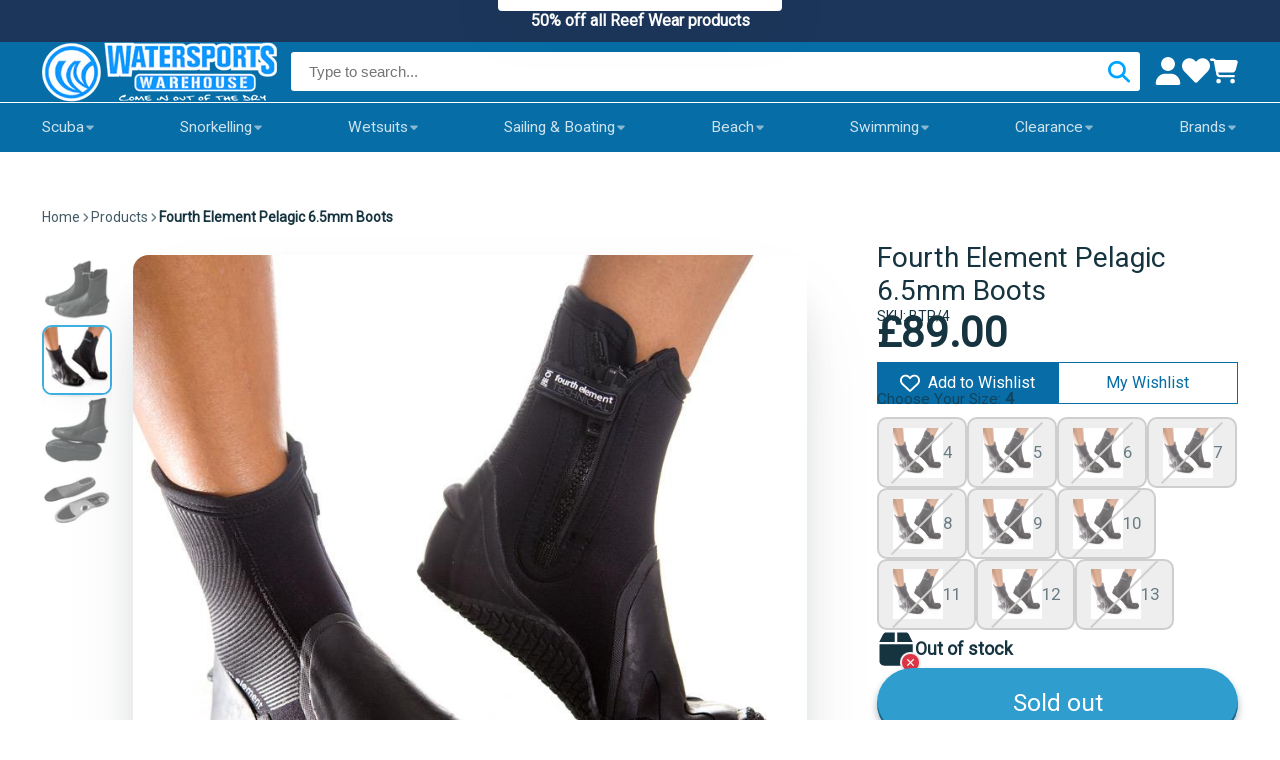

--- FILE ---
content_type: text/html; charset=utf-8
request_url: https://www.watersportswarehouse.co.uk/products/fourth-element-pelagic-6-5mm-zipped-boots
body_size: 80802
content:
<!doctype html>
<html class="no-js" lang="en">
  <head>

    

    

    

    


    <meta charset="utf-8">
    <meta http-equiv="X-UA-Compatible" content="IE=edge">
    <meta name="viewport" content="width=device-width,initial-scale=1">
    <meta name="theme-color" content="">
    <link rel="canonical" href="https://www.watersportswarehouse.co.uk/products/fourth-element-pelagic-6-5mm-zipped-boots">
    <link rel="preconnect" href="https://cdn.shopify.com" crossorigin><link rel="icon" type="image/png" href="//www.watersportswarehouse.co.uk/cdn/shop/files/Untitled_design_1_32x32.png?v=1690347085"><title>
      Fourth Element Pelagic 6.5mm Boots
 &ndash; Watersports Warehouse</title>
    
      <meta name="description" content="Fourth Element Pelagic 6.5mm Boots incorporate the world&#39;s first ergonomically designed insoles or footbeds, specifically designed for a scuba diving boot. These provide more stability and comfort when finning or while climbing boat ladders, shore diving or walking to the cafe for a post dive cup of tea.">
    
    

<meta property="og:site_name" content="Watersports Warehouse">
<meta property="og:url" content="https://www.watersportswarehouse.co.uk/products/fourth-element-pelagic-6-5mm-zipped-boots">
<meta property="og:title" content="Fourth Element Pelagic 6.5mm Boots">
<meta property="og:type" content="product">
<meta property="og:description" content="Fourth Element Pelagic 6.5mm Boots incorporate the world&#39;s first ergonomically designed insoles or footbeds, specifically designed for a scuba diving boot. These provide more stability and comfort when finning or while climbing boat ladders, shore diving or walking to the cafe for a post dive cup of tea."><meta property="og:image" content="http://www.watersportswarehouse.co.uk/cdn/shop/products/BTP_fourth-element-pelagic-6-5mm-zipped-boots.jpg?v=1549467194">
  <meta property="og:image:secure_url" content="https://www.watersportswarehouse.co.uk/cdn/shop/products/BTP_fourth-element-pelagic-6-5mm-zipped-boots.jpg?v=1549467194">
  <meta property="og:image:width" content="800">
  <meta property="og:image:height" content="800"><meta property="og:price:amount" content="89.00">
  <meta property="og:price:currency" content="GBP"><meta name="twitter:site" content="@watersports_wh"><meta name="twitter:card" content="summary_large_image">
<meta name="twitter:title" content="Fourth Element Pelagic 6.5mm Boots">
<meta name="twitter:description" content="Fourth Element Pelagic 6.5mm Boots incorporate the world&#39;s first ergonomically designed insoles or footbeds, specifically designed for a scuba diving boot. These provide more stability and comfort when finning or while climbing boat ladders, shore diving or walking to the cafe for a post dive cup of tea.">

    <script>window.performance && window.performance.mark && window.performance.mark('shopify.content_for_header.start');</script><meta name="facebook-domain-verification" content="gc14oxx55buumarko9l35k6vj9dwpz">
<meta name="facebook-domain-verification" content="92syokcy73g1uyitxan7l0nz7khi03">
<meta id="shopify-digital-wallet" name="shopify-digital-wallet" content="/3642261577/digital_wallets/dialog">
<meta name="shopify-checkout-api-token" content="679add39e0a36f586b3b0382c412334f">
<meta id="in-context-paypal-metadata" data-shop-id="3642261577" data-venmo-supported="false" data-environment="production" data-locale="en_US" data-paypal-v4="true" data-currency="GBP">
<link rel="alternate" type="application/json+oembed" href="https://www.watersportswarehouse.co.uk/products/fourth-element-pelagic-6-5mm-zipped-boots.oembed">
<script async="async" src="/checkouts/internal/preloads.js?locale=en-GB"></script>
<link rel="preconnect" href="https://shop.app" crossorigin="anonymous">
<script async="async" src="https://shop.app/checkouts/internal/preloads.js?locale=en-GB&shop_id=3642261577" crossorigin="anonymous"></script>
<script id="apple-pay-shop-capabilities" type="application/json">{"shopId":3642261577,"countryCode":"GB","currencyCode":"GBP","merchantCapabilities":["supports3DS"],"merchantId":"gid:\/\/shopify\/Shop\/3642261577","merchantName":"Watersports Warehouse","requiredBillingContactFields":["postalAddress","email","phone"],"requiredShippingContactFields":["postalAddress","email","phone"],"shippingType":"shipping","supportedNetworks":["visa","maestro","masterCard","amex","discover","elo"],"total":{"type":"pending","label":"Watersports Warehouse","amount":"1.00"},"shopifyPaymentsEnabled":true,"supportsSubscriptions":true}</script>
<script id="shopify-features" type="application/json">{"accessToken":"679add39e0a36f586b3b0382c412334f","betas":["rich-media-storefront-analytics"],"domain":"www.watersportswarehouse.co.uk","predictiveSearch":true,"shopId":3642261577,"locale":"en"}</script>
<script>var Shopify = Shopify || {};
Shopify.shop = "watersport-warehouse.myshopify.com";
Shopify.locale = "en";
Shopify.currency = {"active":"GBP","rate":"1.0"};
Shopify.country = "GB";
Shopify.theme = {"name":"WSW New Theme July 2023 (MHT-Dev-Alice)","id":133312577727,"schema_name":"ShowTime","schema_version":"7.12.1","theme_store_id":687,"role":"main"};
Shopify.theme.handle = "null";
Shopify.theme.style = {"id":null,"handle":null};
Shopify.cdnHost = "www.watersportswarehouse.co.uk/cdn";
Shopify.routes = Shopify.routes || {};
Shopify.routes.root = "/";</script>
<script type="module">!function(o){(o.Shopify=o.Shopify||{}).modules=!0}(window);</script>
<script>!function(o){function n(){var o=[];function n(){o.push(Array.prototype.slice.apply(arguments))}return n.q=o,n}var t=o.Shopify=o.Shopify||{};t.loadFeatures=n(),t.autoloadFeatures=n()}(window);</script>
<script>
  window.ShopifyPay = window.ShopifyPay || {};
  window.ShopifyPay.apiHost = "shop.app\/pay";
  window.ShopifyPay.redirectState = null;
</script>
<script id="shop-js-analytics" type="application/json">{"pageType":"product"}</script>
<script defer="defer" async type="module" src="//www.watersportswarehouse.co.uk/cdn/shopifycloud/shop-js/modules/v2/client.init-shop-cart-sync_BT-GjEfc.en.esm.js"></script>
<script defer="defer" async type="module" src="//www.watersportswarehouse.co.uk/cdn/shopifycloud/shop-js/modules/v2/chunk.common_D58fp_Oc.esm.js"></script>
<script defer="defer" async type="module" src="//www.watersportswarehouse.co.uk/cdn/shopifycloud/shop-js/modules/v2/chunk.modal_xMitdFEc.esm.js"></script>
<script type="module">
  await import("//www.watersportswarehouse.co.uk/cdn/shopifycloud/shop-js/modules/v2/client.init-shop-cart-sync_BT-GjEfc.en.esm.js");
await import("//www.watersportswarehouse.co.uk/cdn/shopifycloud/shop-js/modules/v2/chunk.common_D58fp_Oc.esm.js");
await import("//www.watersportswarehouse.co.uk/cdn/shopifycloud/shop-js/modules/v2/chunk.modal_xMitdFEc.esm.js");

  window.Shopify.SignInWithShop?.initShopCartSync?.({"fedCMEnabled":true,"windoidEnabled":true});

</script>
<script defer="defer" async type="module" src="//www.watersportswarehouse.co.uk/cdn/shopifycloud/shop-js/modules/v2/client.payment-terms_Ci9AEqFq.en.esm.js"></script>
<script defer="defer" async type="module" src="//www.watersportswarehouse.co.uk/cdn/shopifycloud/shop-js/modules/v2/chunk.common_D58fp_Oc.esm.js"></script>
<script defer="defer" async type="module" src="//www.watersportswarehouse.co.uk/cdn/shopifycloud/shop-js/modules/v2/chunk.modal_xMitdFEc.esm.js"></script>
<script type="module">
  await import("//www.watersportswarehouse.co.uk/cdn/shopifycloud/shop-js/modules/v2/client.payment-terms_Ci9AEqFq.en.esm.js");
await import("//www.watersportswarehouse.co.uk/cdn/shopifycloud/shop-js/modules/v2/chunk.common_D58fp_Oc.esm.js");
await import("//www.watersportswarehouse.co.uk/cdn/shopifycloud/shop-js/modules/v2/chunk.modal_xMitdFEc.esm.js");

  
</script>
<script>
  window.Shopify = window.Shopify || {};
  if (!window.Shopify.featureAssets) window.Shopify.featureAssets = {};
  window.Shopify.featureAssets['shop-js'] = {"shop-cart-sync":["modules/v2/client.shop-cart-sync_DZOKe7Ll.en.esm.js","modules/v2/chunk.common_D58fp_Oc.esm.js","modules/v2/chunk.modal_xMitdFEc.esm.js"],"init-fed-cm":["modules/v2/client.init-fed-cm_B6oLuCjv.en.esm.js","modules/v2/chunk.common_D58fp_Oc.esm.js","modules/v2/chunk.modal_xMitdFEc.esm.js"],"shop-cash-offers":["modules/v2/client.shop-cash-offers_D2sdYoxE.en.esm.js","modules/v2/chunk.common_D58fp_Oc.esm.js","modules/v2/chunk.modal_xMitdFEc.esm.js"],"shop-login-button":["modules/v2/client.shop-login-button_QeVjl5Y3.en.esm.js","modules/v2/chunk.common_D58fp_Oc.esm.js","modules/v2/chunk.modal_xMitdFEc.esm.js"],"pay-button":["modules/v2/client.pay-button_DXTOsIq6.en.esm.js","modules/v2/chunk.common_D58fp_Oc.esm.js","modules/v2/chunk.modal_xMitdFEc.esm.js"],"shop-button":["modules/v2/client.shop-button_DQZHx9pm.en.esm.js","modules/v2/chunk.common_D58fp_Oc.esm.js","modules/v2/chunk.modal_xMitdFEc.esm.js"],"avatar":["modules/v2/client.avatar_BTnouDA3.en.esm.js"],"init-windoid":["modules/v2/client.init-windoid_CR1B-cfM.en.esm.js","modules/v2/chunk.common_D58fp_Oc.esm.js","modules/v2/chunk.modal_xMitdFEc.esm.js"],"init-shop-for-new-customer-accounts":["modules/v2/client.init-shop-for-new-customer-accounts_C_vY_xzh.en.esm.js","modules/v2/client.shop-login-button_QeVjl5Y3.en.esm.js","modules/v2/chunk.common_D58fp_Oc.esm.js","modules/v2/chunk.modal_xMitdFEc.esm.js"],"init-shop-email-lookup-coordinator":["modules/v2/client.init-shop-email-lookup-coordinator_BI7n9ZSv.en.esm.js","modules/v2/chunk.common_D58fp_Oc.esm.js","modules/v2/chunk.modal_xMitdFEc.esm.js"],"init-shop-cart-sync":["modules/v2/client.init-shop-cart-sync_BT-GjEfc.en.esm.js","modules/v2/chunk.common_D58fp_Oc.esm.js","modules/v2/chunk.modal_xMitdFEc.esm.js"],"shop-toast-manager":["modules/v2/client.shop-toast-manager_DiYdP3xc.en.esm.js","modules/v2/chunk.common_D58fp_Oc.esm.js","modules/v2/chunk.modal_xMitdFEc.esm.js"],"init-customer-accounts":["modules/v2/client.init-customer-accounts_D9ZNqS-Q.en.esm.js","modules/v2/client.shop-login-button_QeVjl5Y3.en.esm.js","modules/v2/chunk.common_D58fp_Oc.esm.js","modules/v2/chunk.modal_xMitdFEc.esm.js"],"init-customer-accounts-sign-up":["modules/v2/client.init-customer-accounts-sign-up_iGw4briv.en.esm.js","modules/v2/client.shop-login-button_QeVjl5Y3.en.esm.js","modules/v2/chunk.common_D58fp_Oc.esm.js","modules/v2/chunk.modal_xMitdFEc.esm.js"],"shop-follow-button":["modules/v2/client.shop-follow-button_CqMgW2wH.en.esm.js","modules/v2/chunk.common_D58fp_Oc.esm.js","modules/v2/chunk.modal_xMitdFEc.esm.js"],"checkout-modal":["modules/v2/client.checkout-modal_xHeaAweL.en.esm.js","modules/v2/chunk.common_D58fp_Oc.esm.js","modules/v2/chunk.modal_xMitdFEc.esm.js"],"shop-login":["modules/v2/client.shop-login_D91U-Q7h.en.esm.js","modules/v2/chunk.common_D58fp_Oc.esm.js","modules/v2/chunk.modal_xMitdFEc.esm.js"],"lead-capture":["modules/v2/client.lead-capture_BJmE1dJe.en.esm.js","modules/v2/chunk.common_D58fp_Oc.esm.js","modules/v2/chunk.modal_xMitdFEc.esm.js"],"payment-terms":["modules/v2/client.payment-terms_Ci9AEqFq.en.esm.js","modules/v2/chunk.common_D58fp_Oc.esm.js","modules/v2/chunk.modal_xMitdFEc.esm.js"]};
</script>
<script>(function() {
  var isLoaded = false;
  function asyncLoad() {
    if (isLoaded) return;
    isLoaded = true;
    var urls = ["https:\/\/www.paypal.com\/tagmanager\/pptm.js?id=a4620f40-7903-4fcd-bfc3-24528523c9b3\u0026shop=watersport-warehouse.myshopify.com","https:\/\/api.fastbundle.co\/scripts\/src.js?shop=watersport-warehouse.myshopify.com","\/\/searchserverapi.com\/widgets\/shopify\/init.js?a=7u7j6c5F4S\u0026shop=watersport-warehouse.myshopify.com","https:\/\/client.labelfy.app\/js\/labelfy-custom-629r.js?shop=watersport-warehouse.myshopify.com","https:\/\/chimpstatic.com\/mcjs-connected\/js\/users\/f05ceb6dc896465d2fe93c20d\/2ae7c84187ad72a861edd892a.js?shop=watersport-warehouse.myshopify.com"];
    for (var i = 0; i < urls.length; i++) {
      var s = document.createElement('script');
      s.type = 'text/javascript';
      s.async = true;
      s.src = urls[i];
      var x = document.getElementsByTagName('script')[0];
      x.parentNode.insertBefore(s, x);
    }
  };
  if(window.attachEvent) {
    window.attachEvent('onload', asyncLoad);
  } else {
    window.addEventListener('load', asyncLoad, false);
  }
})();</script>
<script id="__st">var __st={"a":3642261577,"offset":0,"reqid":"fd0ba9cf-b339-4641-8f4b-636a22ea672d-1769049757","pageurl":"www.watersportswarehouse.co.uk\/products\/fourth-element-pelagic-6-5mm-zipped-boots","u":"5bd4918fdb69","p":"product","rtyp":"product","rid":2031479685193};</script>
<script>window.ShopifyPaypalV4VisibilityTracking = true;</script>
<script id="captcha-bootstrap">!function(){'use strict';const t='contact',e='account',n='new_comment',o=[[t,t],['blogs',n],['comments',n],[t,'customer']],c=[[e,'customer_login'],[e,'guest_login'],[e,'recover_customer_password'],[e,'create_customer']],r=t=>t.map((([t,e])=>`form[action*='/${t}']:not([data-nocaptcha='true']) input[name='form_type'][value='${e}']`)).join(','),a=t=>()=>t?[...document.querySelectorAll(t)].map((t=>t.form)):[];function s(){const t=[...o],e=r(t);return a(e)}const i='password',u='form_key',d=['recaptcha-v3-token','g-recaptcha-response','h-captcha-response',i],f=()=>{try{return window.sessionStorage}catch{return}},m='__shopify_v',_=t=>t.elements[u];function p(t,e,n=!1){try{const o=window.sessionStorage,c=JSON.parse(o.getItem(e)),{data:r}=function(t){const{data:e,action:n}=t;return t[m]||n?{data:e,action:n}:{data:t,action:n}}(c);for(const[e,n]of Object.entries(r))t.elements[e]&&(t.elements[e].value=n);n&&o.removeItem(e)}catch(o){console.error('form repopulation failed',{error:o})}}const l='form_type',E='cptcha';function T(t){t.dataset[E]=!0}const w=window,h=w.document,L='Shopify',v='ce_forms',y='captcha';let A=!1;((t,e)=>{const n=(g='f06e6c50-85a8-45c8-87d0-21a2b65856fe',I='https://cdn.shopify.com/shopifycloud/storefront-forms-hcaptcha/ce_storefront_forms_captcha_hcaptcha.v1.5.2.iife.js',D={infoText:'Protected by hCaptcha',privacyText:'Privacy',termsText:'Terms'},(t,e,n)=>{const o=w[L][v],c=o.bindForm;if(c)return c(t,g,e,D).then(n);var r;o.q.push([[t,g,e,D],n]),r=I,A||(h.body.append(Object.assign(h.createElement('script'),{id:'captcha-provider',async:!0,src:r})),A=!0)});var g,I,D;w[L]=w[L]||{},w[L][v]=w[L][v]||{},w[L][v].q=[],w[L][y]=w[L][y]||{},w[L][y].protect=function(t,e){n(t,void 0,e),T(t)},Object.freeze(w[L][y]),function(t,e,n,w,h,L){const[v,y,A,g]=function(t,e,n){const i=e?o:[],u=t?c:[],d=[...i,...u],f=r(d),m=r(i),_=r(d.filter((([t,e])=>n.includes(e))));return[a(f),a(m),a(_),s()]}(w,h,L),I=t=>{const e=t.target;return e instanceof HTMLFormElement?e:e&&e.form},D=t=>v().includes(t);t.addEventListener('submit',(t=>{const e=I(t);if(!e)return;const n=D(e)&&!e.dataset.hcaptchaBound&&!e.dataset.recaptchaBound,o=_(e),c=g().includes(e)&&(!o||!o.value);(n||c)&&t.preventDefault(),c&&!n&&(function(t){try{if(!f())return;!function(t){const e=f();if(!e)return;const n=_(t);if(!n)return;const o=n.value;o&&e.removeItem(o)}(t);const e=Array.from(Array(32),(()=>Math.random().toString(36)[2])).join('');!function(t,e){_(t)||t.append(Object.assign(document.createElement('input'),{type:'hidden',name:u})),t.elements[u].value=e}(t,e),function(t,e){const n=f();if(!n)return;const o=[...t.querySelectorAll(`input[type='${i}']`)].map((({name:t})=>t)),c=[...d,...o],r={};for(const[a,s]of new FormData(t).entries())c.includes(a)||(r[a]=s);n.setItem(e,JSON.stringify({[m]:1,action:t.action,data:r}))}(t,e)}catch(e){console.error('failed to persist form',e)}}(e),e.submit())}));const S=(t,e)=>{t&&!t.dataset[E]&&(n(t,e.some((e=>e===t))),T(t))};for(const o of['focusin','change'])t.addEventListener(o,(t=>{const e=I(t);D(e)&&S(e,y())}));const B=e.get('form_key'),M=e.get(l),P=B&&M;t.addEventListener('DOMContentLoaded',(()=>{const t=y();if(P)for(const e of t)e.elements[l].value===M&&p(e,B);[...new Set([...A(),...v().filter((t=>'true'===t.dataset.shopifyCaptcha))])].forEach((e=>S(e,t)))}))}(h,new URLSearchParams(w.location.search),n,t,e,['guest_login'])})(!0,!0)}();</script>
<script integrity="sha256-4kQ18oKyAcykRKYeNunJcIwy7WH5gtpwJnB7kiuLZ1E=" data-source-attribution="shopify.loadfeatures" defer="defer" src="//www.watersportswarehouse.co.uk/cdn/shopifycloud/storefront/assets/storefront/load_feature-a0a9edcb.js" crossorigin="anonymous"></script>
<script crossorigin="anonymous" defer="defer" src="//www.watersportswarehouse.co.uk/cdn/shopifycloud/storefront/assets/shopify_pay/storefront-65b4c6d7.js?v=20250812"></script>
<script data-source-attribution="shopify.dynamic_checkout.dynamic.init">var Shopify=Shopify||{};Shopify.PaymentButton=Shopify.PaymentButton||{isStorefrontPortableWallets:!0,init:function(){window.Shopify.PaymentButton.init=function(){};var t=document.createElement("script");t.src="https://www.watersportswarehouse.co.uk/cdn/shopifycloud/portable-wallets/latest/portable-wallets.en.js",t.type="module",document.head.appendChild(t)}};
</script>
<script data-source-attribution="shopify.dynamic_checkout.buyer_consent">
  function portableWalletsHideBuyerConsent(e){var t=document.getElementById("shopify-buyer-consent"),n=document.getElementById("shopify-subscription-policy-button");t&&n&&(t.classList.add("hidden"),t.setAttribute("aria-hidden","true"),n.removeEventListener("click",e))}function portableWalletsShowBuyerConsent(e){var t=document.getElementById("shopify-buyer-consent"),n=document.getElementById("shopify-subscription-policy-button");t&&n&&(t.classList.remove("hidden"),t.removeAttribute("aria-hidden"),n.addEventListener("click",e))}window.Shopify?.PaymentButton&&(window.Shopify.PaymentButton.hideBuyerConsent=portableWalletsHideBuyerConsent,window.Shopify.PaymentButton.showBuyerConsent=portableWalletsShowBuyerConsent);
</script>
<script data-source-attribution="shopify.dynamic_checkout.cart.bootstrap">document.addEventListener("DOMContentLoaded",(function(){function t(){return document.querySelector("shopify-accelerated-checkout-cart, shopify-accelerated-checkout")}if(t())Shopify.PaymentButton.init();else{new MutationObserver((function(e,n){t()&&(Shopify.PaymentButton.init(),n.disconnect())})).observe(document.body,{childList:!0,subtree:!0})}}));
</script>
<link id="shopify-accelerated-checkout-styles" rel="stylesheet" media="screen" href="https://www.watersportswarehouse.co.uk/cdn/shopifycloud/portable-wallets/latest/accelerated-checkout-backwards-compat.css" crossorigin="anonymous">
<style id="shopify-accelerated-checkout-cart">
        #shopify-buyer-consent {
  margin-top: 1em;
  display: inline-block;
  width: 100%;
}

#shopify-buyer-consent.hidden {
  display: none;
}

#shopify-subscription-policy-button {
  background: none;
  border: none;
  padding: 0;
  text-decoration: underline;
  font-size: inherit;
  cursor: pointer;
}

#shopify-subscription-policy-button::before {
  box-shadow: none;
}

      </style>

<script>window.performance && window.performance.mark && window.performance.mark('shopify.content_for_header.end');</script>
    

<style data-shopify>
    
    
    
    
    

    :root {
    --font-body-family: "system_ui", -apple-system, 'Segoe UI', Roboto, 'Helvetica Neue', 'Noto Sans', 'Liberation Sans', Arial, sans-serif, 'Apple Color Emoji', 'Segoe UI Emoji', 'Segoe UI Symbol', 'Noto Color Emoji';
    --font-body-style: normal;
    --font-body-weight: 400;
    --font-body-weight-bold: 700;

    --font-heading-family: "system_ui", -apple-system, 'Segoe UI', Roboto, 'Helvetica Neue', 'Noto Sans', 'Liberation Sans', Arial, sans-serif, 'Apple Color Emoji', 'Segoe UI Emoji', 'Segoe UI Symbol', 'Noto Color Emoji';
    --font-heading-style: normal;
    --font-heading-weight: 400;

    --font-scale: 1.0;

    
    --color-g-text: #163340;--color-g-text-alpha-80: rgba(15, 36, 45, 0.8);
    --color-g-text-alpha-70: rgba(15, 36, 45, 0.7);
    --color-g-text-alpha-50: rgba(15, 36, 45, 0.5);
    --color-g-text-alpha-60: rgba(15, 36, 45, 0.6);
    --color-g-text-alpha-40: rgba(15, 36, 45, 0.4);
    --color-g-text-alpha-30: rgba(15, 36, 45, 0.3);
    --color-g-text-alpha-20: rgba(15, 36, 45, 0.2);
    --color-g-text-alpha-10: rgba(15, 36, 45, 0.1);

    --color-g-bg: #FFFFFF;
    --color-g-bg-d5: #f2f2f2;
    --color-g-bg-d15: #e6e6e6;
    --color-g-bg-alpha-0: rgba(255, 255, 255, 0);
    --color-g-bg-alpha-70: rgba(255, 255, 255, 0.7);
    --color-g-bg-border: #cccccc;
    --color-g-fg: #FFFFFF;
    --color-g-fg-alpha-70: rgba(255, 255, 255, 0.7);
    --color-g-fg-alpha-50: rgba(255, 255, 255, 0.5);
    --color-g-fg-d10: #e6e6e6;
    --color-g-fg-d20: #cccccc;
    --color-g-accent: #3EAFE1;
    --color-g-sale: #B12704;
    --color-g-warning: #fd7e14;
    --color-g-success: #198754;
    --color-g-danger: #dc3545;
    --color-g-star-rating: #FFA41C;

    --color-g-button-text: #ffffff;
    --color-g-button-bg: #2f9ecf;
    --color-g-button-bg-hover: #2a8eba;
    --color-g-button-shadow-l1: rgba(19, 63, 82, 0.3);
    --color-g-button-shadow-l2: rgba(19, 63, 82, 0.15);
    --color-g-button-shadow-l3: #1e6584;
    --color-g-button-bg-gradient: #52c6f9;

    --color-g-button-buy-it-now-text: #163340;
    --color-g-button-buy-it-now-bg: #fd7e14;
    --color-g-button-buy-it-now-bg-hover: #f57102;

    --color-g-product-badge-sale: #DC3545;
    --color-g-product-badge-sold-out: #7D959F;

    --border-radius-base: 1.125rem;
    --border-radius-inner: 0.7rem;
    --border-radius-sm: 0.25rem;
    --transition-base: 0.3s;

    --box-shadow-large: rgb(50 50 93 / 25%) 0px 50px 100px -20px, rgb(0 0 0 / 30%) 0px 30px 60px -30px;

    --container-width: 1400px;
    --container-spacer: min(3rem, 5vw);
    /* --glob-gutter: clamp(3vw, 1.4rem, 30px); */
    --glob-gutter: min(3vw, 1.4rem);
    }
</style>
<script>
      document.documentElement.className = document.documentElement.className.replace('no-js', 'js');
      if (Shopify.designMode) {
        document.documentElement.classList.add('shopify-design-mode');
      }
      function lazyImageOnLoad(img) {
        img.setAttribute('loaded', '');
      }
    </script>
  
  <link href="//www.watersportswarehouse.co.uk/cdn/shop/t/120/assets/core.css?v=42493403627962145401699362350" rel="stylesheet" type="text/css" media="all" />
    
      <script>
const FastBundleConf = {"enable_bap_modal":true,"frontend_version":"1.22.09","storefront_record_submitted":false,"use_shopify_prices":false,"currencies":[{"id":1581043507,"code":"GBP","conversion_fee":1.0,"roundup_number":0.0,"rounding_enabled":true}],"is_active":true,"override_product_page_forms":true,"allow_funnel":true,"translations":[],"pid":"","bap_ids":[7461097341119,7467700519103,7600679911615,7711294947519,7483106656447,7711602213055,7713781153983,7461115035839,7783495467199,7499450810559,7515982266559,7841717420223,7468689359039,7468704170175,7460581245119,7470947336383,7466650140863,7686699974847,7509396783295,7841802191039,7522028519615,7458528362687,7687632224447,7468728582335,7715232219327,7915172888767,7458785689791,7468684247231,7577236373695,7458937700543,7460528816319,7522021408959,7460555227327,7480341233855,7458438906047,7516925264063,7473609572543,7731725041855],"active_bundles_count":47,"use_color_swatch":false,"use_shop_price":false,"dropdown_color_swatch":true,"option_config":{},"enable_subscriptions":false,"has_fbt_bundle":true,"use_shopify_function_discount":false,"use_bundle_builder_modal":false,"use_cart_hidden_attributes":false,"bap_override_fetch":false,"invalid_bap_override_fetch":false,"volume_discount_add_on_override_fetch":false,"pmm_new_design":false,"merged_mix_and_match":false,"change_vd_product_picture":false,"buy_it_now":true,"rgn":80404,"baps":{"7461097341119":{"bundle_id":68530,"variant_id":42277677400255,"handle":"bap-978fe6de-abbb-4bb9-9e70-1c6cd2dc561f","type":"multi","use_cart_transform":false},"7467700519103":{"bundle_id":70093,"variant_id":42291580928191,"handle":"mares-loop-15x-regulator-package","type":"multi","use_cart_transform":false},"7600679911615":{"bundle_id":146913,"variant_id":42649307611327,"handle":"mares-x-vision-mask-ergo-dry-snorkel-set","type":"multi","use_cart_transform":false},"7711294947519":{"bundle_id":200848,"variant_id":43037132521663,"handle":"cressi-travel-light-bcd-regulator-package","type":"multi","use_cart_transform":false},"7483106656447":{"bundle_id":78735,"variant_id":42333472227519,"handle":"tusa-visio-tri-ex-mask-tusa-sport-hyperdry-elite-dry-snorkel","type":"multi","use_cart_transform":false},"7711602213055":{"bundle_id":200852,"variant_id":43037377003711,"handle":"cressi-travel-light-womens-bcd-regulator-package","type":"multi","use_cart_transform":false},"7713781153983":{"bundle_id":200873,"variant_id":43040630407359,"handle":"mares-magellan-travel-bcd-dual-regulator-package","type":"multi","use_cart_transform":false},"7461115035839":{"bundle_id":68549,"variant_id":42277762171071,"handle":"mares-sxs-62x-regulator-package-deal","type":"multi","use_cart_transform":false},"7783495467199":{"bundle_id":208834,"variant_id":43216364601535,"handle":"mares-tana-mask-bay-snorkel-package","type":"multi","use_cart_transform":false},"7499450810559":{"bundle_id":91305,"variant_id":42375475429567,"handle":"mares-pure-vision-and-typhoon-t-jet-snorkelling-set","type":"multi","use_cart_transform":false},"7515982266559":{"bundle_id":104212,"variant_id":42420146176191,"handle":"aquasphere-eagle-goggles-with-corrective-vision-lenses","type":"multi","use_cart_transform":false},"7841717420223":{"bundle_id":215042,"variant_id":43347246776511,"handle":"cressi-marea-mask-gamma-snorkel-agua-snorkelling-fins","type":"multi","use_cart_transform":false},"7468689359039":{"bundle_id":70290,"variant_id":42293562409151,"handle":"cressi-mask-snorkel-fins-adventure-diver-package-1","type":"multi","use_cart_transform":false},"7468704170175":{"bundle_id":70296,"variant_id":42293620375743,"handle":"mares-x-stream-travel-light-diver-package-1","type":"multi","use_cart_transform":false},"7460581245119":{"bundle_id":68308,"variant_id":42276395614399,"handle":"f03fa908-c8c5-44d3-9ec0-de5a2dd9e2cb","type":"multi","use_cart_transform":false},"7470947336383":{"bundle_id":71165,"variant_id":42299623178431,"handle":"fourth-element-mask-fins-package-deal","type":"multi","use_cart_transform":false},"7466650140863":{"bundle_id":69768,"variant_id":42289327571135,"handle":"tusa-splendive-elite-mask-snorkel-set-sport-light-snorkelling-fins","type":"multi","use_cart_transform":false},"7686699974847":{"bundle_id":193758,"variant_id":42952294105279,"handle":"bap-10409739-2eef-41e3-9a98-ec6ff15bbb47","type":"multi","use_cart_transform":false},"7509396783295":{"bundle_id":98019,"variant_id":42401420345535,"handle":"bap-8ff60593-af43-4cc2-8aa2-14bea06ff7ca","type":"multi","use_cart_transform":false},"7841802191039":{"bundle_id":215101,"variant_id":43347573637311,"handle":"tusa-ino-mask-platina-ii-hyperdry-snorkel","type":"multi","use_cart_transform":false},"7522028519615":{"bundle_id":108034,"variant_id":42434844262591,"handle":"bap-485a3ff6-51e0-402c-be89-68e74a430c00","type":"multi","use_cart_transform":false},"7458528362687":{"bundle_id":67409,"variant_id":42268954034367,"handle":"cressi-marea-dry-snorkelling-set-with-palau-saf-fins","type":"multi","use_cart_transform":false},"7687632224447":{"bundle_id":194689,"variant_id":42956754092223,"handle":"mares-dual-15x-regulator-package-1","type":"multi","use_cart_transform":false},"7468728582335":{"bundle_id":70332,"variant_id":42293728706751,"handle":"mares-x-vision-mask-with-mares-x3-fins-set-1","type":"multi","use_cart_transform":false},"7715232219327":{"bundle_id":200993,"variant_id":43043278848191,"handle":"cressi-elettra-womens-bcd-regulator-package","type":"multi","use_cart_transform":false},"7915172888767":{"bundle_id":231766,"variant_id":43552306069695,"handle":"mares-atlas-62x-regulator-package-deal","type":"multi","use_cart_transform":false},"7458785689791":{"bundle_id":67757,"variant_id":42269705633983,"handle":"cressi-big-eyes-evolution-travel-light-snorkelling-set","type":"multi","use_cart_transform":false},"7468684247231":{"bundle_id":70287,"variant_id":42293548384447,"handle":"mares-open-water-diver-power-scuba-dive-package-1","type":"multi","use_cart_transform":false},"7577236373695":{"bundle_id":134652,"variant_id":42590391140543,"handle":"fourth_element_rec_fins_diving_and_snorkelling_package","type":"multi","use_cart_transform":false},"7458937700543":{"bundle_id":67838,"variant_id":42270244602047,"handle":"mares-dragon-bcd-sxs-62x-regulator-package","type":"multi","use_cart_transform":false},"7460528816319":{"bundle_id":68278,"variant_id":42276187078847,"handle":"cressi-marea-snorkelling-combo-and-cressi-palau-saf-fins-set","type":"multi","use_cart_transform":false},"7522021408959":{"bundle_id":108032,"variant_id":42434806743231,"handle":"mares-i3-mask-ergo-flex-snorkel-set-1","type":"multi","use_cart_transform":false},"7460555227327":{"bundle_id":68297,"variant_id":42276264050879,"handle":"5c7fce3f-4d66-48ee-af51-0c819f6dc249","type":"multi","use_cart_transform":false},"7480341233855":{"bundle_id":76838,"variant_id":42325455143103,"handle":"cressi-penta-alpha-frog-plus-diving-snorkel-set-1","type":"multi","use_cart_transform":false},"7458438906047":{"bundle_id":67412,"variant_id":42268692938943,"handle":"travel-combo-cressi-baron-snorkelling-mask-with-agua-fins","type":"multi","use_cart_transform":false},"7516925264063":{"bundle_id":104906,"variant_id":42422701031615,"handle":"mares-wide-vision-manta-fins-snorkelling-set","type":"multi","use_cart_transform":false},"7473609572543":{"bundle_id":73188,"variant_id":42308210393279,"handle":"efb64564-4e22-4e03-841d-0cf68963bad8","type":"multi","use_cart_transform":false},"7731725041855":{"bundle_id":75013,"variant_id":43099658125503,"handle":"cressi-marea-mask-dry-snorkel-agua-fins-lightweight-snorkelling-set-1","type":"multi","use_cart_transform":false}},"has_multilingual_permission":true,"use_vd_templating":true,"use_payload_variant_id_in_fetch_override":false,"use_compare_at_price":true,"storefront_access_token":"9f647db769491098d35c97aec09c3c06","serverless_vd_display":false,"serverless_vd_discount":false,"products_with_add_on":{},"collections_with_add_on":{},"has_required_plan":true,"bundleBox":{"id":15815,"bundle_page_enabled":true,"bundle_page_style":null,"currency":"GBP","currency_format":"£%s","percentage_format":"%s%","show_sold_out":false,"track_inventory":true,"shop_page_external_script":"","page_external_script":"","shop_page_style":null,"shop_page_title":null,"shop_page_description":null,"app_version":"v2","show_logo":false,"show_info":false,"money_format":"amount","tax_factor":1.0,"primary_locale":"en","discount_code_prefix":"BUNDLE","is_active":true,"created":"2023-03-08T17:33:51.223947Z","updated":"2025-08-04T20:55:52.223019Z","title":"Don't miss this offer","style":"","inject_selector":"","mix_inject_selector":"","fbt_inject_selector":".shipping-costs","volume_inject_selector":null,"volume_variant_selector":null,"button_title":"Buy this bundle","bogo_button_title":"Buy {quantity} items","price_description":"Add bundle to cart | Save {discount}","version":"v2.3","bogo_version":"v1","nth_child":1,"redirect_to_cart":true,"column_numbers":3,"color":null,"btn_font_color":"white","add_to_cart_selector":"","cart_info_version":"v2","button_position":"bottom","bundle_page_shape":"row","add_bundle_action":"cart-page","requested_bundle_action":null,"request_action_text":"","cart_drawer_function":"","cart_drawer_function_svelte":"","theme_template":"light","external_script":"","pre_add_script":"","shop_external_script":"","shop_style":"","bap_inject_selector":"","bap_none_selector":".rbr-bap-new-footer> :nth-child(2)","bap_form_script":"","bap_button_selector":"","bap_style_object":{"standard":{"custom_code":{"main":{"custom_js":"","custom_css":""}},"product_detail":{"price_style":{"color":"#5e5e5e","fontSize":16,"fontFamily":""},"title_style":{"color":"#303030","fontSize":16,"fontFamily":""},"image_border":{"borderColor":"#e5e5e5"},"pluses_style":{"fill":"","width":""},"separator_line_style":{"backgroundColor":"#e5e5e5"},"variant_selector_style":{"color":"#000000","height":46,"backgroundColor":"#fafafa"}}},"mix_and_match":{"custom_code":{"main":{"custom_js":"","custom_css":""}},"product_detail":{"price_style":{"color":"#5e5e5e","fontSize":16,"fontFamily":""},"title_style":{"color":"#303030","fontSize":16,"fontFamily":""},"image_border":{"borderColor":"#e5e5e5"},"pluses_style":{"fill":"","width":""},"checkbox_style":{"checked":"","unchecked":"","checked_color":"#2c6ecb"},"quantities_style":{"color":"","backgroundColor":""},"product_card_style":{"checked_border":"","unchecked_border":"","checked_background":""},"separator_line_style":{"backgroundColor":"#e5e5e5"},"variant_selector_style":{"color":"#000000","height":46,"backgroundColor":"#fafafa"},"quantities_selector_style":{"color":"#000000","backgroundColor":"#fafafa"}}}},"bundles_page_style_object":null,"style_object":{"fbt":{"design":{"main":{"design":"classic"}}},"bogo":{"box":{"border":{"borderColor":"#E5E5E5","borderWidth":1,"borderRadius":5},"background":{"backgroundColor":"#FFFFFF"}},"theme":{"main":{"theme":"light"}},"button":{"background":{"backgroundColor":"#000000"},"button_label":{"color":"#ffffff","fontSize":16,"fontFamily":""},"button_position":{"position":"bottom"}},"design":{"main":{"design":"classic"}},"option":{"final_price_style":{"color":"#303030","fontSize":16,"fontFamily":""},"option_text_style":{"color":"#303030","fontSize":16,"fontFamily":""},"option_button_style":{"checked_color":"#2c6ecb","unchecked_color":""},"original_price_style":{"color":"#919191","fontSize":16,"fontFamily":""}},"custom_code":{"main":{"custom_js":"","custom_css":""}},"total_section":{"text":{"color":"#303030","fontSize":16,"fontFamily":""},"background":{"backgroundColor":"#FAFAFA"},"final_price_style":{"color":"#008060","fontSize":16,"fontFamily":""},"original_price_style":{"color":"#D72C0D","fontSize":16,"fontFamily":""}},"discount_label":{"background":{"backgroundColor":"#000000"},"text_style":{"color":"#ffffff"}},"product_detail":{"price_style":{"color":"#5e5e5e","fontSize":16,"fontFamily":""},"title_style":{"color":"#303030","fontSize":16,"fontFamily":""},"image_border":{"borderColor":"#e5e5e5"},"quantities_style":{"color":"#000000","backgroundColor":"#ffffff"},"separator_line_style":{"backgroundColor":"#e5e5e5"},"variant_selector_style":{"color":"#5e5e5e","height":"","backgroundColor":"#FAFAFA"},"quantities_selector_style":{"color":"#000000","backgroundColor":"#fafafa"}},"title_and_description":{"alignment":{"textAlign":"left"},"title_style":{"color":"#303030","fontSize":18,"fontFamily":""},"description_style":{"color":"","fontSize":"","fontFamily":""}}},"bxgyf":{"box":{"border":{"borderColor":"#E5E5E5","borderWidth":1,"borderRadius":5},"background":{"backgroundColor":"#FFFFFF"}},"plus":{"style":{"fill":"#919191","size":24,"backgroundColor":"#F1F1F1"}},"button":{"background":{"backgroundColor":"#000000"},"button_label":{"color":"#FFFFFF","fontSize":18,"fontFamily":""},"button_position":{"position":"bottom"}},"custom_code":{"main":{"custom_js":"","custom_css":""}},"total_section":{"text":{"color":"#303030","fontSize":16,"fontFamily":""},"background":{"backgroundColor":"#FAFAFA"},"final_price_style":{"color":"#008060","fontSize":16,"fontFamily":""},"original_price_style":{"color":"#D72C0D","fontSize":16,"fontFamily":""}},"discount_badge":{"background":{"backgroundColor":"#C30000"},"text_style":{"color":"#FFFFFF","fontSize":18,"fontFamily":""}},"product_detail":{"title_style":{"color":"#303030","fontSize":16,"fontFamily":""},"image_border":{"borderColor":"#E5E5E5"},"quantities_style":{"color":"#000000","borderColor":"#000000","backgroundColor":"#FFFFFF"},"final_price_style":{"color":"#5E5E5E","fontSize":16,"fontFamily":""},"original_price_style":{"color":"#919191","fontSize":16,"fontFamily":""},"separator_line_style":{"backgroundColor":"#E5E5E5"},"variant_selector_style":{"color":"#5E5E5E","height":36,"borderColor":"#E5E5E5","backgroundColor":"#FAFAFA"}},"title_and_description":{"alignment":{"textAlign":"left"},"title_style":{"color":"#303030","fontSize":18,"fontFamily":""},"description_style":{"color":"#5E5E5E","fontSize":16,"fontFamily":""}}},"standard":{"box":{"border":{"borderColor":"#E5E5E5","borderWidth":1,"borderRadius":5},"background":{"backgroundColor":"#FFFFFF"}},"theme":{"main":{"theme":"light"}},"title":{"style":{"color":"#000000","fontSize":18,"fontFamily":""},"alignment":{"textAlign":"left"}},"button":{"background":{"backgroundColor":"#22c21f"},"button_label":{"color":"#ffffff","fontSize":16,"fontFamily":""},"button_position":{"position":"bottom"}},"design":{"main":{"design":"classic"},"design":"classic"},"custom_code":{"main":{"custom_js":"","custom_css":""}},"header_image":{"image_border":{"borderColor":""},"pluses_style":{"fill":"#000","width":""},"quantities_style":{"color":"","borderColor":"","backgroundColor":""}},"total_section":{"text":{"color":"#303030","fontSize":16,"fontFamily":""},"background":{"backgroundColor":"#FAFAFA"},"final_price_style":{"color":"#008060","fontSize":16,"fontFamily":""},"original_price_style":{"color":"#D72C0D","fontSize":16,"fontFamily":""}},"discount_label":{"background":{"backgroundColor":"#000000"},"text_style":{"color":"#ffffff"}},"product_detail":{"price_style":{"color":"#5e5e5e","fontSize":16,"fontFamily":""},"title_style":{"color":"#303030","fontSize":16,"fontFamily":""},"image_border":{"borderColor":"#e5e5e5"},"pluses_style":{"fill":"#5e5e5e","width":""},"quantities_style":{"color":"#000000","backgroundColor":"#ffffff"},"separator_line_style":{"backgroundColor":"#e5e5e5"},"variant_selector_style":{"color":"#5e5e5e","height":"","backgroundColor":"#FAFAFA"}}},"mix_and_match":{"box":{"border":{"borderColor":"#E5E5E5","borderWidth":1,"borderRadius":5},"background":{"backgroundColor":"#FFFFFF"}},"theme":{"main":{"theme":"light"}},"button":{"background":{"backgroundColor":"#000000"},"button_label":{"color":"#ffffff","fontSize":16,"fontFamily":""},"button_position":{"position":"bottom"}},"custom_code":{"main":{"custom_js":"","custom_css":""}},"header_image":{"image_border":{"borderColor":""},"pluses_style":{"fill":"#000","width":""},"quantities_style":{"color":"","borderColor":"","backgroundColor":""}},"total_section":{"text":{"color":"#303030","fontSize":16,"fontFamily":""},"background":{"backgroundColor":"#FAFAFA"},"final_price_style":{"color":"#008060","fontSize":16,"fontFamily":""},"original_price_style":{"color":"#D72C0D","fontSize":16,"fontFamily":""}},"product_detail":{"price_style":{"color":"#5e5e5e","fontSize":16,"fontFamily":""},"title_style":{"color":"#303030","fontSize":16,"fontFamily":""},"image_border":{"borderColor":"#e5e5e5"},"pluses_style":{"fill":"#5e5e5e","width":""},"checkbox_style":{"checked_color":"#2c6ecb","unchecked_color":""},"quantities_style":{"color":"#000000","backgroundColor":"#ffffff"},"separator_line_style":{"backgroundColor":"#e5e5e5"},"variant_selector_style":{"color":"#5e5e5e","height":"","backgroundColor":"#FAFAFA"},"quantities_selector_style":{"color":"#000000","backgroundColor":"#fafafa"}},"title_and_description":{"alignment":{"textAlign":"left"},"title_style":{"color":"#303030","fontSize":18,"fontFamily":""},"description_style":{"color":"#5e5e5e","fontSize":16,"fontFamily":""}}},"col_mix_and_match":{"box":{"border":{"borderColor":"#E5E5E5","borderWidth":1,"borderRadius":5},"background":{"backgroundColor":"#FFFFFF"}},"theme":{"main":{"theme":"light"}},"button":{"background":{"backgroundColor":"#000000"},"button_label":{"color":"#ffffff","fontSize":16,"fontFamily":""},"button_position":{"position":"bottom"}},"custom_code":{"main":{"custom_js":"","custom_css":""}},"discount_badge":{"background":{"backgroundColor":"#c30000"},"text_style":{"color":"#ffffff","fontSize":16}},"collection_details":{"title_style":{"color":"#303030","fontSize":16,"fontFamily":""},"pluses_style":{"fill":"","width":"","backgroundColor":""},"description_style":{"color":"#5e5e5e","fontSize":14,"fontFamily":""},"separator_line_style":{"backgroundColor":"#e5e5e5"},"collection_image_border":{"borderColor":"#e5e5e5"}},"title_and_description":{"alignment":{"textAlign":"left"},"title_style":{"color":"#303030","fontSize":18,"fontFamily":""},"description_style":{"color":"#5e5e5e","fontSize":16,"fontFamily":""}}}},"old_style_object":{"fbt":{"design":{"main":{"design":"classic"}}},"bogo":{"box":{"border":{"borderColor":"#E5E5E5","borderWidth":1,"borderRadius":5},"background":{"backgroundColor":"#FFFFFF"}},"theme":{"main":{"theme":"light"}},"button":{"background":{"backgroundColor":"#000000"},"button_label":{"color":"#ffffff","fontSize":16,"fontFamily":""},"button_position":{"position":"bottom"}},"design":{"main":{"design":"classic"}},"option":{"final_price_style":{"color":"#303030","fontSize":16,"fontFamily":""},"option_text_style":{"color":"#303030","fontSize":16,"fontFamily":""},"option_button_style":{"checked_color":"#2c6ecb","unchecked_color":""},"original_price_style":{"color":"#919191","fontSize":16,"fontFamily":""}},"custom_code":{"main":{"custom_js":"","custom_css":""}},"total_section":{"text":{"color":"#303030","fontSize":16,"fontFamily":""},"background":{"backgroundColor":"#FAFAFA"},"final_price_style":{"color":"#008060","fontSize":16,"fontFamily":""},"original_price_style":{"color":"#D72C0D","fontSize":16,"fontFamily":""}},"product_detail":{"price_style":{"color":"#5e5e5e","fontSize":16,"fontFamily":""},"title_style":{"color":"#303030","fontSize":16,"fontFamily":""},"image_border":{"borderColor":"#e5e5e5"},"quantities_style":{"color":"#000000","backgroundColor":"#ffffff"},"separator_line_style":{"backgroundColor":"#e5e5e5"},"variant_selector_style":{"color":"#5e5e5e","height":"","backgroundColor":"#FAFAFA"},"quantities_selector_style":{"color":"#000000","backgroundColor":"#fafafa"}},"title_and_description":{"alignment":{"textAlign":"left"},"title_style":{"color":"#303030","fontSize":18,"fontFamily":""},"description_style":{"color":"","fontSize":"","fontFamily":""}}},"bxgyf":{"box":{"border":{"borderColor":"#E5E5E5","borderWidth":1,"borderRadius":5},"background":{"backgroundColor":"#FFFFFF"}},"plus":{"style":{"fill":"#919191","size":24,"backgroundColor":"#F1F1F1"}},"button":{"background":{"backgroundColor":"#000000"},"button_label":{"color":"#FFFFFF","fontSize":18,"fontFamily":""},"button_position":{"position":"bottom"}},"custom_code":{"main":{"custom_js":"","custom_css":""}},"total_section":{"text":{"color":"#303030","fontSize":16,"fontFamily":""},"background":{"backgroundColor":"#FAFAFA"},"final_price_style":{"color":"#008060","fontSize":16,"fontFamily":""},"original_price_style":{"color":"#D72C0D","fontSize":16,"fontFamily":""}},"discount_badge":{"background":{"backgroundColor":"#C30000"},"text_style":{"color":"#FFFFFF","fontSize":18,"fontFamily":""}},"product_detail":{"title_style":{"color":"#303030","fontSize":16,"fontFamily":""},"image_border":{"borderColor":"#E5E5E5"},"quantities_style":{"color":"#000000","borderColor":"#000000","backgroundColor":"#FFFFFF"},"final_price_style":{"color":"#5E5E5E","fontSize":16,"fontFamily":""},"original_price_style":{"color":"#919191","fontSize":16,"fontFamily":""},"separator_line_style":{"backgroundColor":"#E5E5E5"},"variant_selector_style":{"color":"#5E5E5E","height":36,"borderColor":"#E5E5E5","backgroundColor":"#FAFAFA"}},"title_and_description":{"alignment":{"textAlign":"left"},"title_style":{"color":"#303030","fontSize":18,"fontFamily":""},"description_style":{"color":"#5E5E5E","fontSize":16,"fontFamily":""}}},"standard":{"box":{"border":{"borderColor":"#E5E5E5","borderWidth":1,"borderRadius":5},"background":{"backgroundColor":"#FFFFFF"}},"theme":{"main":{"theme":"light"}},"title":{"style":{"color":"#000000","fontSize":18,"fontFamily":""},"alignment":{"textAlign":"left"}},"button":{"background":{"backgroundColor":"#22c21f"},"button_label":{"color":"#ffffff","fontSize":16,"fontFamily":""},"button_position":{"position":"bottom"}},"design":{"main":{"design":"classic"},"design":"classic"},"custom_code":{"main":{"custom_js":"","custom_css":""}},"header_image":{"image_border":{"borderColor":""},"pluses_style":{"fill":"#000","width":""},"quantities_style":{"color":"","borderColor":"","backgroundColor":""}},"total_section":{"text":{"color":"#303030","fontSize":16,"fontFamily":""},"background":{"backgroundColor":"#FAFAFA"},"final_price_style":{"color":"#008060","fontSize":16,"fontFamily":""},"original_price_style":{"color":"#D72C0D","fontSize":16,"fontFamily":""}},"product_detail":{"price_style":{"color":"#5e5e5e","fontSize":16,"fontFamily":""},"title_style":{"color":"#303030","fontSize":16,"fontFamily":""},"image_border":{"borderColor":"#e5e5e5"},"pluses_style":{"fill":"#5e5e5e","width":""},"quantities_style":{"color":"#000000","backgroundColor":"#ffffff"},"separator_line_style":{"backgroundColor":"#e5e5e5"},"variant_selector_style":{"color":"#5e5e5e","height":"","backgroundColor":"#FAFAFA"}}},"mix_and_match":{"box":{"border":{"borderColor":"#E5E5E5","borderWidth":1,"borderRadius":5},"background":{"backgroundColor":"#FFFFFF"}},"theme":{"main":{"theme":"light"}},"button":{"background":{"backgroundColor":"#000000"},"button_label":{"color":"#ffffff","fontSize":16,"fontFamily":""},"button_position":{"position":"bottom"}},"custom_code":{"main":{"custom_js":"","custom_css":""}},"header_image":{"image_border":{"borderColor":""},"pluses_style":{"fill":"#000","width":""},"quantities_style":{"color":"","borderColor":"","backgroundColor":""}},"total_section":{"text":{"color":"#303030","fontSize":16,"fontFamily":""},"background":{"backgroundColor":"#FAFAFA"},"final_price_style":{"color":"#008060","fontSize":16,"fontFamily":""},"original_price_style":{"color":"#D72C0D","fontSize":16,"fontFamily":""}},"product_detail":{"price_style":{"color":"#5e5e5e","fontSize":16,"fontFamily":""},"title_style":{"color":"#303030","fontSize":16,"fontFamily":""},"image_border":{"borderColor":"#e5e5e5"},"pluses_style":{"fill":"#5e5e5e","width":""},"checkbox_style":{"checked_color":"#2c6ecb","unchecked_color":""},"quantities_style":{"color":"#000000","backgroundColor":"#ffffff"},"separator_line_style":{"backgroundColor":"#e5e5e5"},"variant_selector_style":{"color":"#5e5e5e","height":"","backgroundColor":"#FAFAFA"},"quantities_selector_style":{"color":"#000000","backgroundColor":"#fafafa"}},"title_and_description":{"alignment":{"textAlign":"left"},"title_style":{"color":"#303030","fontSize":18,"fontFamily":""},"description_style":{"color":"#5e5e5e","fontSize":16,"fontFamily":""}}},"col_mix_and_match":{"box":{"border":{"borderColor":"#E5E5E5","borderWidth":1,"borderRadius":5},"background":{"backgroundColor":"#FFFFFF"}},"theme":{"main":{"theme":"light"}},"button":{"background":{"backgroundColor":"#000000"},"button_label":{"color":"#ffffff","fontSize":16,"fontFamily":""},"button_position":{"position":"bottom"}},"custom_code":{"main":{"custom_js":"","custom_css":""}},"discount_badge":{"background":{"backgroundColor":"#c30000"},"text_style":{"color":"#ffffff","fontSize":16}},"collection_details":{"title_style":{"color":"#303030","fontSize":16,"fontFamily":""},"pluses_style":{"fill":"","width":"","backgroundColor":""},"description_style":{"color":"#5e5e5e","fontSize":14,"fontFamily":""},"separator_line_style":{"backgroundColor":"#e5e5e5"},"collection_image_border":{"borderColor":"#e5e5e5"}},"title_and_description":{"alignment":{"textAlign":"left"},"title_style":{"color":"#303030","fontSize":18,"fontFamily":""},"description_style":{"color":"#5e5e5e","fontSize":16,"fontFamily":""}}}},"zero_discount_btn_title":"Add to cart","mix_btn_title":"Add selected to cart","collection_btn_title":"Add selected to cart","cart_page_issue":"","cart_drawer_issue":"","volume_btn_title":"Add {quantity} | save {discount}","badge_color":"#C30000","badge_price_description":"Save {discount}!","use_discount_on_cookie":true,"show_bap_buy_button":false,"bap_version":"v1","bap_price_selector":"","bap_compare_price_selector":"","bundles_display":"vertical","use_first_variant":false,"shop":15691},"bundlePageInfo":{"title":null,"description":null,"enabled":true,"handle":"fastbundles","shop_style":null,"shop_external_script":"","style":null,"external_script":"","bundles_alignment":"bottom","bundles_display":"horizontal"},"cartInfo":{"id":15818,"currency":"GBP","currency_format":"£%s","box_discount_description":"Add bundle to cart | Save {discount}","box_button_title":"Buy this bundle","free_shipping_translation":null,"shipping_cost_translation":null,"is_reference":false,"subtotal_selector":".cart_tbl .total_row.clearfix","subtotal_price_selector":".cart_tbl .total_row.clearfix span.total-price.money","subtotal_title_selector":"","line_items_selector":"","discount_tag_html":"<div class=\"total_row clearfix %class\">\r\n                    <ul>\r\n                      <li>\r\n                        <span class=\"total_val\"> Bundle (-%discount):</span><span class=\"total-price money\"> %final_price</span>\r\n                      </li>\r\n                    </ul>\r\n                   <!-- <a class=\"info_btn\" href=\"/cart/clear\" style=\"margin:0px 10px\">Clear Basket</a>-->\r\n                  </div>","free_shipping_tag":"","form_subtotal_selector":"","form_subtotal_price_selector":"","form_line_items_selector":"","form_discount_html_tag":"","form_free_shipping_tag":"","external_script":"","funnel_show_method":"three_seconds","funnel_popup_title":"Complete your cart with this bundle and save","funnel_alert":"This item is already in your cart.","funnel_discount_description":"save {discount}","style":"","shop_style":"","shop_external_script":"","funnel_color":"","funnel_badge_color":"","style_object":{"standard":{"box":{"background":{"backgroundColor":"#ffffff"}},"badge":{"main":{"switchBtn":""},"background":{"backgroundColor":""},"text_style":{"color":"","total":"","fontSize":"","fontFamily":""}},"button":{"background":{"backgroundColor":"#000000"},"button_label":{"color":"#ffffff","fontSize":16,"fontFamily":"","price_description":"","zero_discount_btn_title":""}},"custom_code":{"main":{"custom_js":"","custom_css":""}},"bundle_title":{"style":{"color":"#303030","fontSize":22,"fontFamily":""},"alignment":{"textAlign":"left"}},"pop_up_title":{"style":{"color":"","fontSize":"","fontFamily":"","price_description":""},"alignment":{"textAlign":"left"}},"total_section":{"text":{"color":"#303030","fontSize":16,"fontFamily":""},"background":{"backgroundColor":"#e5e5e5"},"final_price_style":{"color":"#008060","fontSize":16,"fontFamily":""},"original_price_style":{"color":"#D72C0D","fontSize":16,"fontFamily":""}},"product_detail":{"price_style":{"color":"#5e5e5e","fontSize":16,"fontFamily":""},"title_style":{"color":"#303030","fontSize":16,"fontFamily":""},"image_border":{"borderColor":"#e5e5e5"},"pluses_style":{"fill":"#000000","width":16},"variant_selector_style":{"color":"#5e5e5e","height":"","backgroundColor":"#FAFAFA"}},"pre_selected_products":{"final_price_style":{"color":"","total":"","fontSize":"","fontFamily":""}}}},"old_style_object":null,"funnel_button_description":"Buy this bundle | Save {discount}","funnel_injection_constraint":"","show_discount_section":false,"discount_section_style":"","discount_section_selector":"","reload_after_change_detection":false,"app_version":"v2","show_info":false,"box_zero_discount_title":"Add to cart"}}
FastBundleConf.pid = "2031479685193";
FastBundleConf.domain = "watersport-warehouse.myshopify.com";
window.FastBundleConf = FastBundleConf;
</script>
<script type="text/javascript" async src="https://api.fastbundle.co/react-src/static/js/main.min.js?rgn=578072"></script>
<link rel="stylesheet" href="https://api.fastbundle.co/react-src/static/css/main.min.css?rgn=578072">
<script type="text/javascript" async src="https://api.fastbundle.co/scripts/cart.js?rgn=578072"></script>
      
    
    
  <!-- Google Tag Manager -->
<script>(function(w,d,s,l,i){w[l]=w[l]||[];w[l].push({'gtm.start':
new Date().getTime(),event:'gtm.js'});var f=d.getElementsByTagName(s)[0],
j=d.createElement(s),dl=l!='dataLayer'?'&l='+l:'';j.async=true;j.src=
'https://www.googletagmanager.com/gtm.js?id='+i+dl;f.parentNode.insertBefore(j,f);
})(window,document,'script','dataLayer','GTM-WTNW22L');</script>
<!-- End Google Tag Manager -->
 
<meta name="google-site-verification" content="tzzRdLcHcAcFzcVNsRsY0GgHI1Zg8EFDV-bzo1UQLhk" />  
  <!-- BEGIN app block: shopify://apps/complianz-gdpr-cookie-consent/blocks/bc-block/e49729f0-d37d-4e24-ac65-e0e2f472ac27 -->

    
    
<link id='complianz-css' rel="stylesheet" href=https://cdn.shopify.com/extensions/019be05e-f673-7a8f-bd4e-ed0da9930f96/gdpr-legal-cookie-75/assets/complainz.css media="print" onload="this.media='all'">
    <style>
        #Compliance-iframe.Compliance-iframe-branded > div.purposes-header,
        #Compliance-iframe.Compliance-iframe-branded > div.cmplc-cmp-header,
        #purposes-container > div.purposes-header,
        #Compliance-cs-banner .Compliance-cs-brand {
            background-color: #ffffff !important;
            color: #000000!important;
        }
        #Compliance-iframe.Compliance-iframe-branded .purposes-header .cmplc-btn-cp ,
        #Compliance-iframe.Compliance-iframe-branded .purposes-header .cmplc-btn-cp:hover,
        #Compliance-iframe.Compliance-iframe-branded .purposes-header .cmplc-btn-back:hover  {
            background-color: #ffffff !important;
            opacity: 1 !important;
        }
        #Compliance-cs-banner .cmplc-toggle .cmplc-toggle-label {
            color: #ffffff!important;
        }
        #Compliance-iframe.Compliance-iframe-branded .purposes-header .cmplc-btn-cp:hover,
        #Compliance-iframe.Compliance-iframe-branded .purposes-header .cmplc-btn-back:hover {
            background-color: #000000!important;
            color: #ffffff!important;
        }
        #Compliance-cs-banner #Compliance-cs-title {
            font-size: 14px !important;
        }
        #Compliance-cs-banner .Compliance-cs-content,
        #Compliance-cs-title,
        .cmplc-toggle-checkbox.granular-control-checkbox span {
            background-color: #ffffff !important;
            color: #000000 !important;
            font-size: 14px !important;
        }
        #Compliance-cs-banner .Compliance-cs-close-btn {
            font-size: 14px !important;
            background-color: #ffffff !important;
        }
        #Compliance-cs-banner .Compliance-cs-opt-group {
            color: #ffffff !important;
        }
        #Compliance-cs-banner .Compliance-cs-opt-group button,
        .Compliance-alert button.Compliance-button-cancel {
            background-color: #4ba733!important;
            color: #ffffff!important;
        }
        #Compliance-cs-banner .Compliance-cs-opt-group button.Compliance-cs-accept-btn,
        #Compliance-cs-banner .Compliance-cs-opt-group button.Compliance-cs-btn-primary,
        .Compliance-alert button.Compliance-button-confirm {
            background-color: #4ba733 !important;
            color: #ffffff !important;
        }
        #Compliance-cs-banner .Compliance-cs-opt-group button.Compliance-cs-reject-btn {
            background-color: #4ba733!important;
            color: #ffffff!important;
        }

        #Compliance-cs-banner .Compliance-banner-content button {
            cursor: pointer !important;
            color: currentColor !important;
            text-decoration: underline !important;
            border: none !important;
            background-color: transparent !important;
            font-size: 100% !important;
            padding: 0 !important;
        }

        #Compliance-cs-banner .Compliance-cs-opt-group button {
            border-radius: 4px !important;
            padding-block: 10px !important;
        }
        @media (min-width: 640px) {
            #Compliance-cs-banner.Compliance-cs-default-floating:not(.Compliance-cs-top):not(.Compliance-cs-center) .Compliance-cs-container, #Compliance-cs-banner.Compliance-cs-default-floating:not(.Compliance-cs-bottom):not(.Compliance-cs-center) .Compliance-cs-container, #Compliance-cs-banner.Compliance-cs-default-floating.Compliance-cs-center:not(.Compliance-cs-top):not(.Compliance-cs-bottom) .Compliance-cs-container {
                width: 560px !important;
            }
            #Compliance-cs-banner.Compliance-cs-default-floating:not(.Compliance-cs-top):not(.Compliance-cs-center) .Compliance-cs-opt-group, #Compliance-cs-banner.Compliance-cs-default-floating:not(.Compliance-cs-bottom):not(.Compliance-cs-center) .Compliance-cs-opt-group, #Compliance-cs-banner.Compliance-cs-default-floating.Compliance-cs-center:not(.Compliance-cs-top):not(.Compliance-cs-bottom) .Compliance-cs-opt-group {
                flex-direction: row !important;
            }
            #Compliance-cs-banner .Compliance-cs-opt-group button:not(:last-of-type),
            #Compliance-cs-banner .Compliance-cs-opt-group button {
                margin-right: 4px !important;
            }
            #Compliance-cs-banner .Compliance-cs-container .Compliance-cs-brand {
                position: absolute !important;
                inset-block-start: 6px;
            }
        }
        #Compliance-cs-banner.Compliance-cs-default-floating:not(.Compliance-cs-top):not(.Compliance-cs-center) .Compliance-cs-opt-group > div, #Compliance-cs-banner.Compliance-cs-default-floating:not(.Compliance-cs-bottom):not(.Compliance-cs-center) .Compliance-cs-opt-group > div, #Compliance-cs-banner.Compliance-cs-default-floating.Compliance-cs-center:not(.Compliance-cs-top):not(.Compliance-cs-bottom) .Compliance-cs-opt-group > div {
            flex-direction: row-reverse;
            width: 100% !important;
        }

        .Compliance-cs-brand-badge-outer, .Compliance-cs-brand-badge, #Compliance-cs-banner.Compliance-cs-default-floating.Compliance-cs-bottom .Compliance-cs-brand-badge-outer,
        #Compliance-cs-banner.Compliance-cs-default.Compliance-cs-bottom .Compliance-cs-brand-badge-outer,
        #Compliance-cs-banner.Compliance-cs-default:not(.Compliance-cs-left) .Compliance-cs-brand-badge-outer,
        #Compliance-cs-banner.Compliance-cs-default-floating:not(.Compliance-cs-left) .Compliance-cs-brand-badge-outer {
            display: none !important
        }

        #Compliance-cs-banner:not(.Compliance-cs-top):not(.Compliance-cs-bottom) .Compliance-cs-container.Compliance-cs-themed {
            flex-direction: row !important;
        }

        #Compliance-cs-banner #Compliance-cs-title,
        #Compliance-cs-banner #Compliance-cs-custom-title {
            justify-self: center !important;
            font-size: 14px !important;
            font-family: -apple-system,sans-serif !important;
            margin-inline: auto !important;
            width: 55% !important;
            text-align: center;
            font-weight: 600;
            visibility: unset;
        }

        @media (max-width: 640px) {
            #Compliance-cs-banner #Compliance-cs-title,
            #Compliance-cs-banner #Compliance-cs-custom-title {
                display: block;
            }
        }

        #Compliance-cs-banner .Compliance-cs-brand img {
            max-width: 110px !important;
            min-height: 32px !important;
        }
        #Compliance-cs-banner .Compliance-cs-container .Compliance-cs-brand {
            background: none !important;
            padding: 0px !important;
            margin-block-start:10px !important;
            margin-inline-start:16px !important;
        }

        #Compliance-cs-banner .Compliance-cs-opt-group button {
            padding-inline: 4px !important;
        }

    </style>
    
    
    
    

    <script type="text/javascript">
        function loadScript(src) {
            return new Promise((resolve, reject) => {
                const s = document.createElement("script");
                s.src = src;
                s.charset = "UTF-8";
                s.onload = resolve;
                s.onerror = reject;
                document.head.appendChild(s);
            });
        }

        function filterGoogleConsentModeURLs(domainsArray) {
            const googleConsentModeComplianzURls = [
                // 197, # Google Tag Manager:
                {"domain":"s.www.googletagmanager.com", "path":""},
                {"domain":"www.tagmanager.google.com", "path":""},
                {"domain":"www.googletagmanager.com", "path":""},
                {"domain":"googletagmanager.com", "path":""},
                {"domain":"tagassistant.google.com", "path":""},
                {"domain":"tagmanager.google.com", "path":""},

                // 2110, # Google Analytics 4:
                {"domain":"www.analytics.google.com", "path":""},
                {"domain":"www.google-analytics.com", "path":""},
                {"domain":"ssl.google-analytics.com", "path":""},
                {"domain":"google-analytics.com", "path":""},
                {"domain":"analytics.google.com", "path":""},
                {"domain":"region1.google-analytics.com", "path":""},
                {"domain":"region1.analytics.google.com", "path":""},
                {"domain":"*.google-analytics.com", "path":""},
                {"domain":"www.googletagmanager.com", "path":"/gtag/js?id=G"},
                {"domain":"googletagmanager.com", "path":"/gtag/js?id=UA"},
                {"domain":"www.googletagmanager.com", "path":"/gtag/js?id=UA"},
                {"domain":"googletagmanager.com", "path":"/gtag/js?id=G"},

                // 177, # Google Ads conversion tracking:
                {"domain":"googlesyndication.com", "path":""},
                {"domain":"media.admob.com", "path":""},
                {"domain":"gmodules.com", "path":""},
                {"domain":"ad.ytsa.net", "path":""},
                {"domain":"dartmotif.net", "path":""},
                {"domain":"dmtry.com", "path":""},
                {"domain":"go.channelintelligence.com", "path":""},
                {"domain":"googleusercontent.com", "path":""},
                {"domain":"googlevideo.com", "path":""},
                {"domain":"gvt1.com", "path":""},
                {"domain":"links.channelintelligence.com", "path":""},
                {"domain":"obrasilinteirojoga.com.br", "path":""},
                {"domain":"pcdn.tcgmsrv.net", "path":""},
                {"domain":"rdr.tag.channelintelligence.com", "path":""},
                {"domain":"static.googleadsserving.cn", "path":""},
                {"domain":"studioapi.doubleclick.com", "path":""},
                {"domain":"teracent.net", "path":""},
                {"domain":"ttwbs.channelintelligence.com", "path":""},
                {"domain":"wtb.channelintelligence.com", "path":""},
                {"domain":"youknowbest.com", "path":""},
                {"domain":"doubleclick.net", "path":""},
                {"domain":"redirector.gvt1.com", "path":""},

                //116, # Google Ads Remarketing
                {"domain":"googlesyndication.com", "path":""},
                {"domain":"media.admob.com", "path":""},
                {"domain":"gmodules.com", "path":""},
                {"domain":"ad.ytsa.net", "path":""},
                {"domain":"dartmotif.net", "path":""},
                {"domain":"dmtry.com", "path":""},
                {"domain":"go.channelintelligence.com", "path":""},
                {"domain":"googleusercontent.com", "path":""},
                {"domain":"googlevideo.com", "path":""},
                {"domain":"gvt1.com", "path":""},
                {"domain":"links.channelintelligence.com", "path":""},
                {"domain":"obrasilinteirojoga.com.br", "path":""},
                {"domain":"pcdn.tcgmsrv.net", "path":""},
                {"domain":"rdr.tag.channelintelligence.com", "path":""},
                {"domain":"static.googleadsserving.cn", "path":""},
                {"domain":"studioapi.doubleclick.com", "path":""},
                {"domain":"teracent.net", "path":""},
                {"domain":"ttwbs.channelintelligence.com", "path":""},
                {"domain":"wtb.channelintelligence.com", "path":""},
                {"domain":"youknowbest.com", "path":""},
                {"domain":"doubleclick.net", "path":""},
                {"domain":"redirector.gvt1.com", "path":""}
            ];

            if (!Array.isArray(domainsArray)) { 
                return [];
            }

            const blockedPairs = new Map();
            for (const rule of googleConsentModeComplianzURls) {
                if (!blockedPairs.has(rule.domain)) {
                    blockedPairs.set(rule.domain, new Set());
                }
                blockedPairs.get(rule.domain).add(rule.path);
            }

            return domainsArray.filter(item => {
                const paths = blockedPairs.get(item.d);
                return !(paths && paths.has(item.p));
            });
        }

        function setupAutoblockingByDomain() {
            // autoblocking by domain
            const autoblockByDomainArray = [];
            const prefixID = '10000' // to not get mixed with real metis ids
            let cmpBlockerDomains = []
            let cmpCmplcVendorsPurposes = {}
            let counter = 1
            for (const object of autoblockByDomainArray) {
                cmpBlockerDomains.push({
                    d: object.d,
                    p: object.path,
                    v: prefixID + counter,
                });
                counter++;
            }
            
            counter = 1
            for (const object of autoblockByDomainArray) {
                cmpCmplcVendorsPurposes[prefixID + counter] = object?.p ?? '1';
                counter++;
            }

            Object.defineProperty(window, "cmp_cmplc_vendors_purposes", {
                get() {
                    return cmpCmplcVendorsPurposes;
                },
                set(value) {
                    cmpCmplcVendorsPurposes = { ...cmpCmplcVendorsPurposes, ...value };
                }
            });
            const basicGmc = true;


            Object.defineProperty(window, "cmp_importblockerdomains", {
                get() {
                    if (basicGmc) {
                        return filterGoogleConsentModeURLs(cmpBlockerDomains);
                    }
                    return cmpBlockerDomains;
                },
                set(value) {
                    cmpBlockerDomains = [ ...cmpBlockerDomains, ...value ];
                }
            });
        }

        function enforceRejectionRecovery() {
            const base = (window._cmplc = window._cmplc || {});
            const featuresHolder = {};

            function lockFlagOn(holder) {
                const desc = Object.getOwnPropertyDescriptor(holder, 'rejection_recovery');
                if (!desc) {
                    Object.defineProperty(holder, 'rejection_recovery', {
                        get() { return true; },
                        set(_) { /* ignore */ },
                        enumerable: true,
                        configurable: false
                    });
                }
                return holder;
            }

            Object.defineProperty(base, 'csFeatures', {
                configurable: false,
                enumerable: true,
                get() {
                    return featuresHolder;
                },
                set(obj) {
                    if (obj && typeof obj === 'object') {
                        Object.keys(obj).forEach(k => {
                            if (k !== 'rejection_recovery') {
                                featuresHolder[k] = obj[k];
                            }
                        });
                    }
                    // we lock it, it won't try to redefine
                    lockFlagOn(featuresHolder);
                }
            });

            // Ensure an object is exposed even if read early
            if (!('csFeatures' in base)) {
                base.csFeatures = {};
            } else {
                // If someone already set it synchronously, merge and lock now.
                base.csFeatures = base.csFeatures;
            }
        }

        function splitDomains(joinedString) {
            if (!joinedString) {
                return []; // empty string -> empty array
            }
            return joinedString.split(";");
        }

        function setupWhitelist() {
            // Whitelist by domain:
            const whitelistString = "";
            const whitelist_array = [...splitDomains(whitelistString)];
            if (Array.isArray(window?.cmp_block_ignoredomains)) {
                window.cmp_block_ignoredomains = [...whitelist_array, ...window.cmp_block_ignoredomains];
            }
        }

        async function initCompliance() {
            const currentCsConfiguration = {"siteId":4387785,"cookiePolicyIds":{"en":45880613},"banner":{"acceptButtonDisplay":true,"rejectButtonDisplay":true,"customizeButtonDisplay":true,"position":"float-center","backgroundOverlay":false,"fontSize":"14px","content":"","acceptButtonCaption":"","rejectButtonCaption":"","customizeButtonCaption":"","backgroundColor":"#ffffff","textColor":"#000000","acceptButtonColor":"#4ba733","acceptButtonCaptionColor":"#ffffff","rejectButtonColor":"#4ba733","rejectButtonCaptionColor":"#ffffff","customizeButtonColor":"#4ba733","customizeButtonCaptionColor":"#ffffff","logo":"data:image\/svg+xml;base64,[base64]","brandTextColor":"#000000","brandBackgroundColor":"#ffffff","applyStyles":"false"},"whitelabel":true};
            const preview_config = {"format_and_position":{"has_background_overlay":false,"position":"float-center"},"text":{"fontsize":"14px","content":{"main":"","accept":"","reject":"","learnMore":""}},"theme":{"setting_type":2,"standard":{"subtype":"light"},"color":{"selected_color":"Mint","selected_color_style":"neutral"},"custom":{"main":{"background":"#ffffff","text":"#000000"},"acceptButton":{"background":"#4ba733","text":"#ffffff"},"rejectButton":{"background":"#4ba733","text":"#ffffff"},"learnMoreButton":{"background":"#4ba733","text":"#ffffff"}},"logo":{"type":3,"add_from_url":{"url":"","brand_header_color":"#ffffff","brand_text_color":"#000000"},"upload":{"src":"data:image\/svg+xml;base64,[base64]","brand_header_color":"#ffffff","brand_text_color":"#000000"}}},"whitelabel":true,"privacyWidget":true,"cookiePolicyPageUrl":"\/pages\/cookie-policy","privacyPolicyPageUrl":"\/policies\/privacy-policy","primaryDomain":"https:\/\/www.watersportswarehouse.co.uk"};
            const settings = {"businessLocation":null,"targetRegions":[],"legislations":{"isAutomatic":true,"customLegislations":{"gdprApplies":true,"usprApplies":false,"ccpaApplies":false,"lgpdApplies":false}},"googleConsentMode":false,"microsoftConsentMode":false,"enableTcf":false,"fallbackLanguage":"en","emailNotification":true,"disableAutoBlocking":false,"enableAdvanceGCM":true};

            const supportedLangs = [
            'bg','ca','cs','da','de','el','en','en-GB','es','et',
            'fi','fr','hr','hu','it','lt','lv','nl','no','pl',
            'pt','pt-BR','ro','ru','sk','sl','sv'
            ];

            // Build i18n map; prefer globals (e.g., window.it / window.en) if your locale files define them,
            // otherwise fall back to Liquid-injected JSON (cleaned_*).
            const currentLang = "en";
            const fallbackLang = "en";

            let cmplc_i18n = {};

            // fallback first
            (function attachFallback() {
                // If your external locale file defines a global like "window[<lang>]"
                if (typeof window[fallbackLang] !== "undefined") {
                    cmplc_i18n[fallbackLang] = window[fallbackLang];
                    return;
                }
            })();

            // then current
            (function attachCurrent() {
            if (supportedLangs.includes(currentLang)) {
                if (typeof window[currentLang] !== "undefined") {
                    cmplc_i18n[currentLang] = window[currentLang];
                    return;
                }
            }
            })();

            const localeRootUrl = "/";
            const normalizedLocaleRoot = localeRootUrl.startsWith('/') ? localeRootUrl : `/${localeRootUrl}`;
            const isPrimaryLang = normalizedLocaleRoot === '/';

            const hasCookiePolicyForLocale = Boolean(currentCsConfiguration?.cookiePolicyIds?.[currentLang]);
            const localePath = isPrimaryLang ? '' : (hasCookiePolicyForLocale ? normalizedLocaleRoot : `/${fallbackLang}`);
            const primaryDomain = "https://www.watersportswarehouse.co.uk";
            const cookiePolicyPageUrl = "/pages/cookie-policy";
            const privacyPolicyPageUrl = "/policies/privacy-policy";

            const cookiePolicyId =
            currentCsConfiguration?.cookiePolicyIds[currentLang] ??
            currentCsConfiguration?.cookiePolicyIds[fallbackLang];

            // 🔴 IMPORTANT: make _cmplc global
            window._cmplc = window?._cmplc || [];
            const _cmplc = window._cmplc;

            _cmplc.csConfiguration = {
                ..._cmplc.csConfiguration,
                ...currentCsConfiguration,
                cookiePolicyId,
                consentOnContinuedBrowsing:  false,
                perPurposeConsent:           true,
                countryDetection:            true,
                enableGdpr:                  settings?.legislations?.customLegislations?.gdprApplies,
                enableUspr:                  settings?.legislations?.customLegislations?.usprApplies,
                enableCcpa:                  settings?.legislations?.customLegislations?.ccpaApplies,
                enableLgpd:                  settings?.legislations?.customLegislations?.lgpdApplies,
                googleConsentMode:           settings?.googleConsentMode,
                uetConsentMode:              settings?.microsoftConsentMode,
                enableTcf:                   settings?.enableTcf,
                tcfPublisherCC:              settings?.businessLocation,
                lang:                        supportedLangs.includes(currentLang) ? currentLang : fallbackLang,
                i18n:                        cmplc_i18n,
                brand:                       'Complianz',
                cookiePolicyInOtherWindow:   true,
                cookiePolicyUrl:             `${primaryDomain}${localePath}${cookiePolicyPageUrl}`,
                privacyPolicyUrl:            `${primaryDomain}${localePath}${privacyPolicyPageUrl}`,
                floatingPreferencesButtonDisplay: currentCsConfiguration?.privacyWidget ? (currentCsConfiguration?.banner?.privacyWidgetPosition ?? 'bottom-right') : false,
                cmpId:                       { tcf: 332 },
                callback:                    {},
                purposes:                    "1, 2, 3, 4, 5",
                promptToAcceptOnBlockedElements: true,
                googleEnableAdvertiserConsentMode: settings?.googleConsentMode && settings?.enableTcf
            };

            const customeContent = preview_config?.text?.content ?? {};
            const titleContent =
            customeContent?.title?.hasOwnProperty(currentLang) ? customeContent?.title[currentLang] :
            customeContent?.title?.hasOwnProperty(fallbackLang) ? customeContent?.title[fallbackLang] : '';
            let mainContent =
            customeContent?.main?.hasOwnProperty(currentLang) ? customeContent?.main[currentLang] :
            customeContent?.main?.hasOwnProperty(fallbackLang) ? customeContent?.main[fallbackLang] : '';
            if (titleContent !== '') {
            mainContent = mainContent !== '' ? `<h2 id='Compliance-cs-custom-title'>${titleContent}</h2>${mainContent}` : '';
            }

            _cmplc.csConfiguration.banner = {
            ..._cmplc.csConfiguration.banner,
            content: mainContent,
            acceptButtonCaption:
                customeContent?.accept?.hasOwnProperty(currentLang) ? customeContent?.accept[currentLang] :
                customeContent?.accept?.hasOwnProperty(fallbackLang) ? customeContent?.accept[fallbackLang] : '',
            rejectButtonCaption:
                customeContent?.reject?.hasOwnProperty(currentLang) ? customeContent?.reject[currentLang] :
                customeContent?.reject?.hasOwnProperty(fallbackLang) ? customeContent?.reject[fallbackLang] : '',
            customizeButtonCaption:
                customeContent?.learnMore?.hasOwnProperty(currentLang) ? customeContent?.learnMore[currentLang] :
                customeContent?.learnMore?.hasOwnProperty(fallbackLang) ? customeContent?.learnMore[fallbackLang] : '',
            cookiePolicyLinkCaption:
                customeContent?.cp_caption?.hasOwnProperty(currentLang) ? customeContent?.cp_caption[currentLang] :
                customeContent?.cp_caption?.hasOwnProperty(fallbackLang) ? customeContent?.cp_caption[fallbackLang] : '',
            };

            var onPreferenceExpressedOrNotNeededCallback = function(prefs) {
                var isPrefEmpty = !prefs || Object.keys(prefs).length === 0;
                var consent = isPrefEmpty ? _cmplc.cs.api.getPreferences() : prefs;
                var shopifyPurposes = {
                    "analytics": [4, 's'],
                    "marketing": [5, 'adv'],
                    "preferences": [2, 3],
                    "sale_of_data": ['s', 'sh'],
                }
                var expressedConsent = {};
                Object.keys(shopifyPurposes).forEach(function(purposeItem) {
                    var purposeExpressed = null
                    shopifyPurposes[purposeItem].forEach(item => {
                    if (consent.purposes && typeof consent.purposes[item] === 'boolean') {
                        purposeExpressed = consent.purposes[item];
                    }
                    if (consent.uspr && typeof consent.uspr[item] === 'boolean' && purposeExpressed !== false) {
                        purposeExpressed = consent.uspr[item];
                    }
                    })
                    if (typeof purposeExpressed === 'boolean') {
                        expressedConsent[purposeItem] = purposeExpressed;
                    }
                })

                var oldConsentOfCustomer = Shopify.customerPrivacy.currentVisitorConsent();
                if (oldConsentOfCustomer["sale_of_data"] !== 'no') {
                    expressedConsent["sale_of_data"] = true;
                }

                window.Shopify.customerPrivacy.setTrackingConsent(expressedConsent, function() {});
            }

            var onCcpaOptOutCallback = function () {
                window.Shopify.customerPrivacy.setTrackingConsent({ "sale_of_data": false });
            }
        
            var onReady = function () {
                const currentConsent = window.Shopify.customerPrivacy.currentVisitorConsent();
                delete currentConsent['sale_of_data'];
                if (Object.values(currentConsent).some(consent => consent !== '') || !_cmplc.cs.state.needsConsent) {
                    return;
                }
                window._cmplc.cs.api.showBanner();
            }

            _cmplc.csConfiguration.callback.onPreferenceExpressedOrNotNeeded = onPreferenceExpressedOrNotNeededCallback;
            _cmplc.csConfiguration.callback.onCcpaOptOut = onCcpaOptOutCallback;
            _cmplc.csConfiguration.callback.onReady = onReady;

            window.dispatchEvent(new CustomEvent('cmplc::configurationIsSet'));
            window.COMPLIANZ_CONFIGURATION_IS_SET = true;

            if (settings?.disableAutoBlocking === true) {
                await loadScript(`https://cs.complianz.io/sync/${currentCsConfiguration.siteId}.js`)
                return;
            }

            // Load Complianz autoblocking AFTER config is set and global
            await loadScript(`https://cs.complianz.io/autoblocking/${currentCsConfiguration.siteId}.js`)
        }

        Promise.all([
            loadScript("https://cdn.shopify.com/extensions/019be05e-f673-7a8f-bd4e-ed0da9930f96/gdpr-legal-cookie-75/assets/en.js"),
            loadScript("https://cdn.shopify.com/extensions/019be05e-f673-7a8f-bd4e-ed0da9930f96/gdpr-legal-cookie-75/assets/en.js"),
        ]).then(async () => {
            // Autoblocking by domain:
            enforceRejectionRecovery();
            setupAutoblockingByDomain();
            await initCompliance();
            
        }).catch(async (err) => {
            console.error("Failed to load locale scripts:", err);
            // Autoblocking by domain:
            setupAutoblockingByDomain();
            await initCompliance();
        }).finally(() => {
            // Whitelist by domain:
            setupWhitelist();
            loadScript("https://cdn.complianz.io/cs/compliance_cs.js");
            if(false == true) {
                loadScript("https://cdn.complianz.io/cs/tcf/stub-v2.js");
                loadScript("https://cdn.complianz.io/cs/tcf/safe-tcf-v2.js");
            }
            if(false == true) {
                loadScript("//cdn.complianz.io/cs/gpp/stub.js");
            }
        });
    </script>

    <script>
        window.Shopify.loadFeatures(
            [
                {
                name: 'consent-tracking-api',
                version: '0.1',
                },
            ],
            function(error) {
                if (error) {
                throw error;
                }
            }
        );
    </script>


<!-- END app block --><!-- BEGIN app block: shopify://apps/simprosys-google-shopping-feed/blocks/core_settings_block/1f0b859e-9fa6-4007-97e8-4513aff5ff3b --><!-- BEGIN: GSF App Core Tags & Scripts by Simprosys Google Shopping Feed -->









<!-- END: GSF App Core Tags & Scripts by Simprosys Google Shopping Feed -->
<!-- END app block --><!-- BEGIN app block: shopify://apps/klaviyo-email-marketing-sms/blocks/klaviyo-onsite-embed/2632fe16-c075-4321-a88b-50b567f42507 -->












  <script async src="https://static.klaviyo.com/onsite/js/RRsDdf/klaviyo.js?company_id=RRsDdf"></script>
  <script>!function(){if(!window.klaviyo){window._klOnsite=window._klOnsite||[];try{window.klaviyo=new Proxy({},{get:function(n,i){return"push"===i?function(){var n;(n=window._klOnsite).push.apply(n,arguments)}:function(){for(var n=arguments.length,o=new Array(n),w=0;w<n;w++)o[w]=arguments[w];var t="function"==typeof o[o.length-1]?o.pop():void 0,e=new Promise((function(n){window._klOnsite.push([i].concat(o,[function(i){t&&t(i),n(i)}]))}));return e}}})}catch(n){window.klaviyo=window.klaviyo||[],window.klaviyo.push=function(){var n;(n=window._klOnsite).push.apply(n,arguments)}}}}();</script>

  
    <script id="viewed_product">
      if (item == null) {
        var _learnq = _learnq || [];

        var MetafieldReviews = null
        var MetafieldYotpoRating = null
        var MetafieldYotpoCount = null
        var MetafieldLooxRating = null
        var MetafieldLooxCount = null
        var okendoProduct = null
        var okendoProductReviewCount = null
        var okendoProductReviewAverageValue = null
        try {
          // The following fields are used for Customer Hub recently viewed in order to add reviews.
          // This information is not part of __kla_viewed. Instead, it is part of __kla_viewed_reviewed_items
          MetafieldReviews = {};
          MetafieldYotpoRating = null
          MetafieldYotpoCount = null
          MetafieldLooxRating = null
          MetafieldLooxCount = null

          okendoProduct = null
          // If the okendo metafield is not legacy, it will error, which then requires the new json formatted data
          if (okendoProduct && 'error' in okendoProduct) {
            okendoProduct = null
          }
          okendoProductReviewCount = okendoProduct ? okendoProduct.reviewCount : null
          okendoProductReviewAverageValue = okendoProduct ? okendoProduct.reviewAverageValue : null
        } catch (error) {
          console.error('Error in Klaviyo onsite reviews tracking:', error);
        }

        var item = {
          Name: "Fourth Element Pelagic 6.5mm Boots",
          ProductID: 2031479685193,
          Categories: ["Google Shopping Feed"],
          ImageURL: "https://www.watersportswarehouse.co.uk/cdn/shop/products/BTP_fourth-element-pelagic-6-5mm-zipped-boots_grande.jpg?v=1549467194",
          URL: "https://www.watersportswarehouse.co.uk/products/fourth-element-pelagic-6-5mm-zipped-boots",
          Brand: "Fourth Element",
          Price: "£89.00",
          Value: "89.00",
          CompareAtPrice: "£82.00"
        };
        _learnq.push(['track', 'Viewed Product', item]);
        _learnq.push(['trackViewedItem', {
          Title: item.Name,
          ItemId: item.ProductID,
          Categories: item.Categories,
          ImageUrl: item.ImageURL,
          Url: item.URL,
          Metadata: {
            Brand: item.Brand,
            Price: item.Price,
            Value: item.Value,
            CompareAtPrice: item.CompareAtPrice
          },
          metafields:{
            reviews: MetafieldReviews,
            yotpo:{
              rating: MetafieldYotpoRating,
              count: MetafieldYotpoCount,
            },
            loox:{
              rating: MetafieldLooxRating,
              count: MetafieldLooxCount,
            },
            okendo: {
              rating: okendoProductReviewAverageValue,
              count: okendoProductReviewCount,
            }
          }
        }]);
      }
    </script>
  




  <script>
    window.klaviyoReviewsProductDesignMode = false
  </script>







<!-- END app block --><!-- BEGIN app block: shopify://apps/fbp-fast-bundle/blocks/fast_bundle/9e87fbe2-9041-4c23-acf5-322413994cef -->
  <!-- BEGIN app snippet: fast_bundle -->




<script>
    if (Math.random() < 0.05) {
      window.FastBundleRenderTimestamp = Date.now();
    }
    const newBaseUrl = 'https://sdk.fastbundle.co'
    const apiURL = 'https://api.fastbundle.co'
    const rbrAppUrl = `${newBaseUrl}/{version}/main.min.js`
    const rbrVendorUrl = `${newBaseUrl}/{version}/vendor.js`
    const rbrCartUrl = `${apiURL}/scripts/cart.js`
    const rbrStyleUrl = `${newBaseUrl}/{version}/main.min.css`

    const legacyRbrAppUrl = `${apiURL}/react-src/static/js/main.min.js`
    const legacyRbrStyleUrl = `${apiURL}/react-src/static/css/main.min.css`

    const previousScriptLoaded = Boolean(document.querySelectorAll(`script[src*="${newBaseUrl}"]`).length)
    const previousLegacyScriptLoaded = Boolean(document.querySelectorAll(`script[src*="${legacyRbrAppUrl}"]`).length)

    if (!(previousScriptLoaded || previousLegacyScriptLoaded)) {
        const FastBundleConf = {"enable_bap_modal":true,"frontend_version":"1.22.09","storefront_record_submitted":false,"use_shopify_prices":false,"currencies":[{"id":1581043507,"code":"GBP","conversion_fee":1.0,"roundup_number":0.0,"rounding_enabled":true}],"is_active":true,"override_product_page_forms":true,"allow_funnel":true,"translations":[],"pid":"","bap_ids":[7461097341119,7467700519103,7600679911615,7711294947519,7483106656447,7711602213055,7713781153983,7461115035839,7783495467199,7499450810559,7515982266559,7841717420223,7468689359039,7468704170175,7460581245119,7470947336383,7466650140863,7686699974847,7509396783295,7841802191039,7522028519615,7458528362687,7687632224447,7468728582335,7715232219327,7915172888767,7458785689791,7468684247231,7577236373695,7458937700543,7460528816319,7522021408959,7460555227327,7480341233855,7458438906047,7516925264063,7473609572543,7731725041855],"active_bundles_count":47,"use_color_swatch":false,"use_shop_price":false,"dropdown_color_swatch":true,"option_config":{},"enable_subscriptions":false,"has_fbt_bundle":true,"use_shopify_function_discount":false,"use_bundle_builder_modal":false,"use_cart_hidden_attributes":false,"bap_override_fetch":false,"invalid_bap_override_fetch":false,"volume_discount_add_on_override_fetch":false,"pmm_new_design":false,"merged_mix_and_match":false,"change_vd_product_picture":false,"buy_it_now":true,"rgn":80404,"baps":{"7461097341119":{"bundle_id":68530,"variant_id":42277677400255,"handle":"bap-978fe6de-abbb-4bb9-9e70-1c6cd2dc561f","type":"multi","use_cart_transform":false},"7467700519103":{"bundle_id":70093,"variant_id":42291580928191,"handle":"mares-loop-15x-regulator-package","type":"multi","use_cart_transform":false},"7600679911615":{"bundle_id":146913,"variant_id":42649307611327,"handle":"mares-x-vision-mask-ergo-dry-snorkel-set","type":"multi","use_cart_transform":false},"7711294947519":{"bundle_id":200848,"variant_id":43037132521663,"handle":"cressi-travel-light-bcd-regulator-package","type":"multi","use_cart_transform":false},"7483106656447":{"bundle_id":78735,"variant_id":42333472227519,"handle":"tusa-visio-tri-ex-mask-tusa-sport-hyperdry-elite-dry-snorkel","type":"multi","use_cart_transform":false},"7711602213055":{"bundle_id":200852,"variant_id":43037377003711,"handle":"cressi-travel-light-womens-bcd-regulator-package","type":"multi","use_cart_transform":false},"7713781153983":{"bundle_id":200873,"variant_id":43040630407359,"handle":"mares-magellan-travel-bcd-dual-regulator-package","type":"multi","use_cart_transform":false},"7461115035839":{"bundle_id":68549,"variant_id":42277762171071,"handle":"mares-sxs-62x-regulator-package-deal","type":"multi","use_cart_transform":false},"7783495467199":{"bundle_id":208834,"variant_id":43216364601535,"handle":"mares-tana-mask-bay-snorkel-package","type":"multi","use_cart_transform":false},"7499450810559":{"bundle_id":91305,"variant_id":42375475429567,"handle":"mares-pure-vision-and-typhoon-t-jet-snorkelling-set","type":"multi","use_cart_transform":false},"7515982266559":{"bundle_id":104212,"variant_id":42420146176191,"handle":"aquasphere-eagle-goggles-with-corrective-vision-lenses","type":"multi","use_cart_transform":false},"7841717420223":{"bundle_id":215042,"variant_id":43347246776511,"handle":"cressi-marea-mask-gamma-snorkel-agua-snorkelling-fins","type":"multi","use_cart_transform":false},"7468689359039":{"bundle_id":70290,"variant_id":42293562409151,"handle":"cressi-mask-snorkel-fins-adventure-diver-package-1","type":"multi","use_cart_transform":false},"7468704170175":{"bundle_id":70296,"variant_id":42293620375743,"handle":"mares-x-stream-travel-light-diver-package-1","type":"multi","use_cart_transform":false},"7460581245119":{"bundle_id":68308,"variant_id":42276395614399,"handle":"f03fa908-c8c5-44d3-9ec0-de5a2dd9e2cb","type":"multi","use_cart_transform":false},"7470947336383":{"bundle_id":71165,"variant_id":42299623178431,"handle":"fourth-element-mask-fins-package-deal","type":"multi","use_cart_transform":false},"7466650140863":{"bundle_id":69768,"variant_id":42289327571135,"handle":"tusa-splendive-elite-mask-snorkel-set-sport-light-snorkelling-fins","type":"multi","use_cart_transform":false},"7686699974847":{"bundle_id":193758,"variant_id":42952294105279,"handle":"bap-10409739-2eef-41e3-9a98-ec6ff15bbb47","type":"multi","use_cart_transform":false},"7509396783295":{"bundle_id":98019,"variant_id":42401420345535,"handle":"bap-8ff60593-af43-4cc2-8aa2-14bea06ff7ca","type":"multi","use_cart_transform":false},"7841802191039":{"bundle_id":215101,"variant_id":43347573637311,"handle":"tusa-ino-mask-platina-ii-hyperdry-snorkel","type":"multi","use_cart_transform":false},"7522028519615":{"bundle_id":108034,"variant_id":42434844262591,"handle":"bap-485a3ff6-51e0-402c-be89-68e74a430c00","type":"multi","use_cart_transform":false},"7458528362687":{"bundle_id":67409,"variant_id":42268954034367,"handle":"cressi-marea-dry-snorkelling-set-with-palau-saf-fins","type":"multi","use_cart_transform":false},"7687632224447":{"bundle_id":194689,"variant_id":42956754092223,"handle":"mares-dual-15x-regulator-package-1","type":"multi","use_cart_transform":false},"7468728582335":{"bundle_id":70332,"variant_id":42293728706751,"handle":"mares-x-vision-mask-with-mares-x3-fins-set-1","type":"multi","use_cart_transform":false},"7715232219327":{"bundle_id":200993,"variant_id":43043278848191,"handle":"cressi-elettra-womens-bcd-regulator-package","type":"multi","use_cart_transform":false},"7915172888767":{"bundle_id":231766,"variant_id":43552306069695,"handle":"mares-atlas-62x-regulator-package-deal","type":"multi","use_cart_transform":false},"7458785689791":{"bundle_id":67757,"variant_id":42269705633983,"handle":"cressi-big-eyes-evolution-travel-light-snorkelling-set","type":"multi","use_cart_transform":false},"7468684247231":{"bundle_id":70287,"variant_id":42293548384447,"handle":"mares-open-water-diver-power-scuba-dive-package-1","type":"multi","use_cart_transform":false},"7577236373695":{"bundle_id":134652,"variant_id":42590391140543,"handle":"fourth_element_rec_fins_diving_and_snorkelling_package","type":"multi","use_cart_transform":false},"7458937700543":{"bundle_id":67838,"variant_id":42270244602047,"handle":"mares-dragon-bcd-sxs-62x-regulator-package","type":"multi","use_cart_transform":false},"7460528816319":{"bundle_id":68278,"variant_id":42276187078847,"handle":"cressi-marea-snorkelling-combo-and-cressi-palau-saf-fins-set","type":"multi","use_cart_transform":false},"7522021408959":{"bundle_id":108032,"variant_id":42434806743231,"handle":"mares-i3-mask-ergo-flex-snorkel-set-1","type":"multi","use_cart_transform":false},"7460555227327":{"bundle_id":68297,"variant_id":42276264050879,"handle":"5c7fce3f-4d66-48ee-af51-0c819f6dc249","type":"multi","use_cart_transform":false},"7480341233855":{"bundle_id":76838,"variant_id":42325455143103,"handle":"cressi-penta-alpha-frog-plus-diving-snorkel-set-1","type":"multi","use_cart_transform":false},"7458438906047":{"bundle_id":67412,"variant_id":42268692938943,"handle":"travel-combo-cressi-baron-snorkelling-mask-with-agua-fins","type":"multi","use_cart_transform":false},"7516925264063":{"bundle_id":104906,"variant_id":42422701031615,"handle":"mares-wide-vision-manta-fins-snorkelling-set","type":"multi","use_cart_transform":false},"7473609572543":{"bundle_id":73188,"variant_id":42308210393279,"handle":"efb64564-4e22-4e03-841d-0cf68963bad8","type":"multi","use_cart_transform":false},"7731725041855":{"bundle_id":75013,"variant_id":43099658125503,"handle":"cressi-marea-mask-dry-snorkel-agua-fins-lightweight-snorkelling-set-1","type":"multi","use_cart_transform":false}},"has_multilingual_permission":true,"use_vd_templating":true,"use_payload_variant_id_in_fetch_override":false,"use_compare_at_price":true,"storefront_access_token":"9f647db769491098d35c97aec09c3c06","serverless_vd_display":false,"serverless_vd_discount":false,"products_with_add_on":{},"collections_with_add_on":{},"has_required_plan":true,"bundleBox":{"id":15815,"bundle_page_enabled":true,"bundle_page_style":null,"currency":"GBP","currency_format":"£%s","percentage_format":"%s%","show_sold_out":false,"track_inventory":true,"shop_page_external_script":"","page_external_script":"","shop_page_style":null,"shop_page_title":null,"shop_page_description":null,"app_version":"v2","show_logo":false,"show_info":false,"money_format":"amount","tax_factor":1.0,"primary_locale":"en","discount_code_prefix":"BUNDLE","is_active":true,"created":"2023-03-08T17:33:51.223947Z","updated":"2025-08-04T20:55:52.223019Z","title":"Don't miss this offer","style":"","inject_selector":"","mix_inject_selector":"","fbt_inject_selector":".shipping-costs","volume_inject_selector":null,"volume_variant_selector":null,"button_title":"Buy this bundle","bogo_button_title":"Buy {quantity} items","price_description":"Add bundle to cart | Save {discount}","version":"v2.3","bogo_version":"v1","nth_child":1,"redirect_to_cart":true,"column_numbers":3,"color":null,"btn_font_color":"white","add_to_cart_selector":"","cart_info_version":"v2","button_position":"bottom","bundle_page_shape":"row","add_bundle_action":"cart-page","requested_bundle_action":null,"request_action_text":"","cart_drawer_function":"","cart_drawer_function_svelte":"","theme_template":"light","external_script":"","pre_add_script":"","shop_external_script":"","shop_style":"","bap_inject_selector":"","bap_none_selector":".rbr-bap-new-footer> :nth-child(2)","bap_form_script":"","bap_button_selector":"","bap_style_object":{"standard":{"custom_code":{"main":{"custom_js":"","custom_css":""}},"product_detail":{"price_style":{"color":"#5e5e5e","fontSize":16,"fontFamily":""},"title_style":{"color":"#303030","fontSize":16,"fontFamily":""},"image_border":{"borderColor":"#e5e5e5"},"pluses_style":{"fill":"","width":""},"separator_line_style":{"backgroundColor":"#e5e5e5"},"variant_selector_style":{"color":"#000000","height":46,"backgroundColor":"#fafafa"}}},"mix_and_match":{"custom_code":{"main":{"custom_js":"","custom_css":""}},"product_detail":{"price_style":{"color":"#5e5e5e","fontSize":16,"fontFamily":""},"title_style":{"color":"#303030","fontSize":16,"fontFamily":""},"image_border":{"borderColor":"#e5e5e5"},"pluses_style":{"fill":"","width":""},"checkbox_style":{"checked":"","unchecked":"","checked_color":"#2c6ecb"},"quantities_style":{"color":"","backgroundColor":""},"product_card_style":{"checked_border":"","unchecked_border":"","checked_background":""},"separator_line_style":{"backgroundColor":"#e5e5e5"},"variant_selector_style":{"color":"#000000","height":46,"backgroundColor":"#fafafa"},"quantities_selector_style":{"color":"#000000","backgroundColor":"#fafafa"}}}},"bundles_page_style_object":null,"style_object":{"fbt":{"design":{"main":{"design":"classic"}}},"bogo":{"box":{"border":{"borderColor":"#E5E5E5","borderWidth":1,"borderRadius":5},"background":{"backgroundColor":"#FFFFFF"}},"theme":{"main":{"theme":"light"}},"button":{"background":{"backgroundColor":"#000000"},"button_label":{"color":"#ffffff","fontSize":16,"fontFamily":""},"button_position":{"position":"bottom"}},"design":{"main":{"design":"classic"}},"option":{"final_price_style":{"color":"#303030","fontSize":16,"fontFamily":""},"option_text_style":{"color":"#303030","fontSize":16,"fontFamily":""},"option_button_style":{"checked_color":"#2c6ecb","unchecked_color":""},"original_price_style":{"color":"#919191","fontSize":16,"fontFamily":""}},"custom_code":{"main":{"custom_js":"","custom_css":""}},"total_section":{"text":{"color":"#303030","fontSize":16,"fontFamily":""},"background":{"backgroundColor":"#FAFAFA"},"final_price_style":{"color":"#008060","fontSize":16,"fontFamily":""},"original_price_style":{"color":"#D72C0D","fontSize":16,"fontFamily":""}},"discount_label":{"background":{"backgroundColor":"#000000"},"text_style":{"color":"#ffffff"}},"product_detail":{"price_style":{"color":"#5e5e5e","fontSize":16,"fontFamily":""},"title_style":{"color":"#303030","fontSize":16,"fontFamily":""},"image_border":{"borderColor":"#e5e5e5"},"quantities_style":{"color":"#000000","backgroundColor":"#ffffff"},"separator_line_style":{"backgroundColor":"#e5e5e5"},"variant_selector_style":{"color":"#5e5e5e","height":"","backgroundColor":"#FAFAFA"},"quantities_selector_style":{"color":"#000000","backgroundColor":"#fafafa"}},"title_and_description":{"alignment":{"textAlign":"left"},"title_style":{"color":"#303030","fontSize":18,"fontFamily":""},"description_style":{"color":"","fontSize":"","fontFamily":""}}},"bxgyf":{"box":{"border":{"borderColor":"#E5E5E5","borderWidth":1,"borderRadius":5},"background":{"backgroundColor":"#FFFFFF"}},"plus":{"style":{"fill":"#919191","size":24,"backgroundColor":"#F1F1F1"}},"button":{"background":{"backgroundColor":"#000000"},"button_label":{"color":"#FFFFFF","fontSize":18,"fontFamily":""},"button_position":{"position":"bottom"}},"custom_code":{"main":{"custom_js":"","custom_css":""}},"total_section":{"text":{"color":"#303030","fontSize":16,"fontFamily":""},"background":{"backgroundColor":"#FAFAFA"},"final_price_style":{"color":"#008060","fontSize":16,"fontFamily":""},"original_price_style":{"color":"#D72C0D","fontSize":16,"fontFamily":""}},"discount_badge":{"background":{"backgroundColor":"#C30000"},"text_style":{"color":"#FFFFFF","fontSize":18,"fontFamily":""}},"product_detail":{"title_style":{"color":"#303030","fontSize":16,"fontFamily":""},"image_border":{"borderColor":"#E5E5E5"},"quantities_style":{"color":"#000000","borderColor":"#000000","backgroundColor":"#FFFFFF"},"final_price_style":{"color":"#5E5E5E","fontSize":16,"fontFamily":""},"original_price_style":{"color":"#919191","fontSize":16,"fontFamily":""},"separator_line_style":{"backgroundColor":"#E5E5E5"},"variant_selector_style":{"color":"#5E5E5E","height":36,"borderColor":"#E5E5E5","backgroundColor":"#FAFAFA"}},"title_and_description":{"alignment":{"textAlign":"left"},"title_style":{"color":"#303030","fontSize":18,"fontFamily":""},"description_style":{"color":"#5E5E5E","fontSize":16,"fontFamily":""}}},"standard":{"box":{"border":{"borderColor":"#E5E5E5","borderWidth":1,"borderRadius":5},"background":{"backgroundColor":"#FFFFFF"}},"theme":{"main":{"theme":"light"}},"title":{"style":{"color":"#000000","fontSize":18,"fontFamily":""},"alignment":{"textAlign":"left"}},"button":{"background":{"backgroundColor":"#22c21f"},"button_label":{"color":"#ffffff","fontSize":16,"fontFamily":""},"button_position":{"position":"bottom"}},"design":{"main":{"design":"classic"},"design":"classic"},"custom_code":{"main":{"custom_js":"","custom_css":""}},"header_image":{"image_border":{"borderColor":""},"pluses_style":{"fill":"#000","width":""},"quantities_style":{"color":"","borderColor":"","backgroundColor":""}},"total_section":{"text":{"color":"#303030","fontSize":16,"fontFamily":""},"background":{"backgroundColor":"#FAFAFA"},"final_price_style":{"color":"#008060","fontSize":16,"fontFamily":""},"original_price_style":{"color":"#D72C0D","fontSize":16,"fontFamily":""}},"discount_label":{"background":{"backgroundColor":"#000000"},"text_style":{"color":"#ffffff"}},"product_detail":{"price_style":{"color":"#5e5e5e","fontSize":16,"fontFamily":""},"title_style":{"color":"#303030","fontSize":16,"fontFamily":""},"image_border":{"borderColor":"#e5e5e5"},"pluses_style":{"fill":"#5e5e5e","width":""},"quantities_style":{"color":"#000000","backgroundColor":"#ffffff"},"separator_line_style":{"backgroundColor":"#e5e5e5"},"variant_selector_style":{"color":"#5e5e5e","height":"","backgroundColor":"#FAFAFA"}}},"mix_and_match":{"box":{"border":{"borderColor":"#E5E5E5","borderWidth":1,"borderRadius":5},"background":{"backgroundColor":"#FFFFFF"}},"theme":{"main":{"theme":"light"}},"button":{"background":{"backgroundColor":"#000000"},"button_label":{"color":"#ffffff","fontSize":16,"fontFamily":""},"button_position":{"position":"bottom"}},"custom_code":{"main":{"custom_js":"","custom_css":""}},"header_image":{"image_border":{"borderColor":""},"pluses_style":{"fill":"#000","width":""},"quantities_style":{"color":"","borderColor":"","backgroundColor":""}},"total_section":{"text":{"color":"#303030","fontSize":16,"fontFamily":""},"background":{"backgroundColor":"#FAFAFA"},"final_price_style":{"color":"#008060","fontSize":16,"fontFamily":""},"original_price_style":{"color":"#D72C0D","fontSize":16,"fontFamily":""}},"product_detail":{"price_style":{"color":"#5e5e5e","fontSize":16,"fontFamily":""},"title_style":{"color":"#303030","fontSize":16,"fontFamily":""},"image_border":{"borderColor":"#e5e5e5"},"pluses_style":{"fill":"#5e5e5e","width":""},"checkbox_style":{"checked_color":"#2c6ecb","unchecked_color":""},"quantities_style":{"color":"#000000","backgroundColor":"#ffffff"},"separator_line_style":{"backgroundColor":"#e5e5e5"},"variant_selector_style":{"color":"#5e5e5e","height":"","backgroundColor":"#FAFAFA"},"quantities_selector_style":{"color":"#000000","backgroundColor":"#fafafa"}},"title_and_description":{"alignment":{"textAlign":"left"},"title_style":{"color":"#303030","fontSize":18,"fontFamily":""},"description_style":{"color":"#5e5e5e","fontSize":16,"fontFamily":""}}},"col_mix_and_match":{"box":{"border":{"borderColor":"#E5E5E5","borderWidth":1,"borderRadius":5},"background":{"backgroundColor":"#FFFFFF"}},"theme":{"main":{"theme":"light"}},"button":{"background":{"backgroundColor":"#000000"},"button_label":{"color":"#ffffff","fontSize":16,"fontFamily":""},"button_position":{"position":"bottom"}},"custom_code":{"main":{"custom_js":"","custom_css":""}},"discount_badge":{"background":{"backgroundColor":"#c30000"},"text_style":{"color":"#ffffff","fontSize":16}},"collection_details":{"title_style":{"color":"#303030","fontSize":16,"fontFamily":""},"pluses_style":{"fill":"","width":"","backgroundColor":""},"description_style":{"color":"#5e5e5e","fontSize":14,"fontFamily":""},"separator_line_style":{"backgroundColor":"#e5e5e5"},"collection_image_border":{"borderColor":"#e5e5e5"}},"title_and_description":{"alignment":{"textAlign":"left"},"title_style":{"color":"#303030","fontSize":18,"fontFamily":""},"description_style":{"color":"#5e5e5e","fontSize":16,"fontFamily":""}}}},"old_style_object":{"fbt":{"design":{"main":{"design":"classic"}}},"bogo":{"box":{"border":{"borderColor":"#E5E5E5","borderWidth":1,"borderRadius":5},"background":{"backgroundColor":"#FFFFFF"}},"theme":{"main":{"theme":"light"}},"button":{"background":{"backgroundColor":"#000000"},"button_label":{"color":"#ffffff","fontSize":16,"fontFamily":""},"button_position":{"position":"bottom"}},"design":{"main":{"design":"classic"}},"option":{"final_price_style":{"color":"#303030","fontSize":16,"fontFamily":""},"option_text_style":{"color":"#303030","fontSize":16,"fontFamily":""},"option_button_style":{"checked_color":"#2c6ecb","unchecked_color":""},"original_price_style":{"color":"#919191","fontSize":16,"fontFamily":""}},"custom_code":{"main":{"custom_js":"","custom_css":""}},"total_section":{"text":{"color":"#303030","fontSize":16,"fontFamily":""},"background":{"backgroundColor":"#FAFAFA"},"final_price_style":{"color":"#008060","fontSize":16,"fontFamily":""},"original_price_style":{"color":"#D72C0D","fontSize":16,"fontFamily":""}},"product_detail":{"price_style":{"color":"#5e5e5e","fontSize":16,"fontFamily":""},"title_style":{"color":"#303030","fontSize":16,"fontFamily":""},"image_border":{"borderColor":"#e5e5e5"},"quantities_style":{"color":"#000000","backgroundColor":"#ffffff"},"separator_line_style":{"backgroundColor":"#e5e5e5"},"variant_selector_style":{"color":"#5e5e5e","height":"","backgroundColor":"#FAFAFA"},"quantities_selector_style":{"color":"#000000","backgroundColor":"#fafafa"}},"title_and_description":{"alignment":{"textAlign":"left"},"title_style":{"color":"#303030","fontSize":18,"fontFamily":""},"description_style":{"color":"","fontSize":"","fontFamily":""}}},"bxgyf":{"box":{"border":{"borderColor":"#E5E5E5","borderWidth":1,"borderRadius":5},"background":{"backgroundColor":"#FFFFFF"}},"plus":{"style":{"fill":"#919191","size":24,"backgroundColor":"#F1F1F1"}},"button":{"background":{"backgroundColor":"#000000"},"button_label":{"color":"#FFFFFF","fontSize":18,"fontFamily":""},"button_position":{"position":"bottom"}},"custom_code":{"main":{"custom_js":"","custom_css":""}},"total_section":{"text":{"color":"#303030","fontSize":16,"fontFamily":""},"background":{"backgroundColor":"#FAFAFA"},"final_price_style":{"color":"#008060","fontSize":16,"fontFamily":""},"original_price_style":{"color":"#D72C0D","fontSize":16,"fontFamily":""}},"discount_badge":{"background":{"backgroundColor":"#C30000"},"text_style":{"color":"#FFFFFF","fontSize":18,"fontFamily":""}},"product_detail":{"title_style":{"color":"#303030","fontSize":16,"fontFamily":""},"image_border":{"borderColor":"#E5E5E5"},"quantities_style":{"color":"#000000","borderColor":"#000000","backgroundColor":"#FFFFFF"},"final_price_style":{"color":"#5E5E5E","fontSize":16,"fontFamily":""},"original_price_style":{"color":"#919191","fontSize":16,"fontFamily":""},"separator_line_style":{"backgroundColor":"#E5E5E5"},"variant_selector_style":{"color":"#5E5E5E","height":36,"borderColor":"#E5E5E5","backgroundColor":"#FAFAFA"}},"title_and_description":{"alignment":{"textAlign":"left"},"title_style":{"color":"#303030","fontSize":18,"fontFamily":""},"description_style":{"color":"#5E5E5E","fontSize":16,"fontFamily":""}}},"standard":{"box":{"border":{"borderColor":"#E5E5E5","borderWidth":1,"borderRadius":5},"background":{"backgroundColor":"#FFFFFF"}},"theme":{"main":{"theme":"light"}},"title":{"style":{"color":"#000000","fontSize":18,"fontFamily":""},"alignment":{"textAlign":"left"}},"button":{"background":{"backgroundColor":"#22c21f"},"button_label":{"color":"#ffffff","fontSize":16,"fontFamily":""},"button_position":{"position":"bottom"}},"design":{"main":{"design":"classic"},"design":"classic"},"custom_code":{"main":{"custom_js":"","custom_css":""}},"header_image":{"image_border":{"borderColor":""},"pluses_style":{"fill":"#000","width":""},"quantities_style":{"color":"","borderColor":"","backgroundColor":""}},"total_section":{"text":{"color":"#303030","fontSize":16,"fontFamily":""},"background":{"backgroundColor":"#FAFAFA"},"final_price_style":{"color":"#008060","fontSize":16,"fontFamily":""},"original_price_style":{"color":"#D72C0D","fontSize":16,"fontFamily":""}},"product_detail":{"price_style":{"color":"#5e5e5e","fontSize":16,"fontFamily":""},"title_style":{"color":"#303030","fontSize":16,"fontFamily":""},"image_border":{"borderColor":"#e5e5e5"},"pluses_style":{"fill":"#5e5e5e","width":""},"quantities_style":{"color":"#000000","backgroundColor":"#ffffff"},"separator_line_style":{"backgroundColor":"#e5e5e5"},"variant_selector_style":{"color":"#5e5e5e","height":"","backgroundColor":"#FAFAFA"}}},"mix_and_match":{"box":{"border":{"borderColor":"#E5E5E5","borderWidth":1,"borderRadius":5},"background":{"backgroundColor":"#FFFFFF"}},"theme":{"main":{"theme":"light"}},"button":{"background":{"backgroundColor":"#000000"},"button_label":{"color":"#ffffff","fontSize":16,"fontFamily":""},"button_position":{"position":"bottom"}},"custom_code":{"main":{"custom_js":"","custom_css":""}},"header_image":{"image_border":{"borderColor":""},"pluses_style":{"fill":"#000","width":""},"quantities_style":{"color":"","borderColor":"","backgroundColor":""}},"total_section":{"text":{"color":"#303030","fontSize":16,"fontFamily":""},"background":{"backgroundColor":"#FAFAFA"},"final_price_style":{"color":"#008060","fontSize":16,"fontFamily":""},"original_price_style":{"color":"#D72C0D","fontSize":16,"fontFamily":""}},"product_detail":{"price_style":{"color":"#5e5e5e","fontSize":16,"fontFamily":""},"title_style":{"color":"#303030","fontSize":16,"fontFamily":""},"image_border":{"borderColor":"#e5e5e5"},"pluses_style":{"fill":"#5e5e5e","width":""},"checkbox_style":{"checked_color":"#2c6ecb","unchecked_color":""},"quantities_style":{"color":"#000000","backgroundColor":"#ffffff"},"separator_line_style":{"backgroundColor":"#e5e5e5"},"variant_selector_style":{"color":"#5e5e5e","height":"","backgroundColor":"#FAFAFA"},"quantities_selector_style":{"color":"#000000","backgroundColor":"#fafafa"}},"title_and_description":{"alignment":{"textAlign":"left"},"title_style":{"color":"#303030","fontSize":18,"fontFamily":""},"description_style":{"color":"#5e5e5e","fontSize":16,"fontFamily":""}}},"col_mix_and_match":{"box":{"border":{"borderColor":"#E5E5E5","borderWidth":1,"borderRadius":5},"background":{"backgroundColor":"#FFFFFF"}},"theme":{"main":{"theme":"light"}},"button":{"background":{"backgroundColor":"#000000"},"button_label":{"color":"#ffffff","fontSize":16,"fontFamily":""},"button_position":{"position":"bottom"}},"custom_code":{"main":{"custom_js":"","custom_css":""}},"discount_badge":{"background":{"backgroundColor":"#c30000"},"text_style":{"color":"#ffffff","fontSize":16}},"collection_details":{"title_style":{"color":"#303030","fontSize":16,"fontFamily":""},"pluses_style":{"fill":"","width":"","backgroundColor":""},"description_style":{"color":"#5e5e5e","fontSize":14,"fontFamily":""},"separator_line_style":{"backgroundColor":"#e5e5e5"},"collection_image_border":{"borderColor":"#e5e5e5"}},"title_and_description":{"alignment":{"textAlign":"left"},"title_style":{"color":"#303030","fontSize":18,"fontFamily":""},"description_style":{"color":"#5e5e5e","fontSize":16,"fontFamily":""}}}},"zero_discount_btn_title":"Add to cart","mix_btn_title":"Add selected to cart","collection_btn_title":"Add selected to cart","cart_page_issue":"","cart_drawer_issue":"","volume_btn_title":"Add {quantity} | save {discount}","badge_color":"#C30000","badge_price_description":"Save {discount}!","use_discount_on_cookie":true,"show_bap_buy_button":false,"bap_version":"v1","bap_price_selector":"","bap_compare_price_selector":"","bundles_display":"vertical","use_first_variant":false,"shop":15691},"bundlePageInfo":{"title":null,"description":null,"enabled":true,"handle":"fastbundles","shop_style":null,"shop_external_script":"","style":null,"external_script":"","bundles_alignment":"bottom","bundles_display":"horizontal"},"cartInfo":{"id":15818,"currency":"GBP","currency_format":"£%s","box_discount_description":"Add bundle to cart | Save {discount}","box_button_title":"Buy this bundle","free_shipping_translation":null,"shipping_cost_translation":null,"is_reference":false,"subtotal_selector":".cart_tbl .total_row.clearfix","subtotal_price_selector":".cart_tbl .total_row.clearfix span.total-price.money","subtotal_title_selector":"","line_items_selector":"","discount_tag_html":"<div class=\"total_row clearfix %class\">\r\n                    <ul>\r\n                      <li>\r\n                        <span class=\"total_val\"> Bundle (-%discount):</span><span class=\"total-price money\"> %final_price</span>\r\n                      </li>\r\n                    </ul>\r\n                   <!-- <a class=\"info_btn\" href=\"/cart/clear\" style=\"margin:0px 10px\">Clear Basket</a>-->\r\n                  </div>","free_shipping_tag":"","form_subtotal_selector":"","form_subtotal_price_selector":"","form_line_items_selector":"","form_discount_html_tag":"","form_free_shipping_tag":"","external_script":"","funnel_show_method":"three_seconds","funnel_popup_title":"Complete your cart with this bundle and save","funnel_alert":"This item is already in your cart.","funnel_discount_description":"save {discount}","style":"","shop_style":"","shop_external_script":"","funnel_color":"","funnel_badge_color":"","style_object":{"standard":{"box":{"background":{"backgroundColor":"#ffffff"}},"badge":{"main":{"switchBtn":""},"background":{"backgroundColor":""},"text_style":{"color":"","total":"","fontSize":"","fontFamily":""}},"button":{"background":{"backgroundColor":"#000000"},"button_label":{"color":"#ffffff","fontSize":16,"fontFamily":"","price_description":"","zero_discount_btn_title":""}},"custom_code":{"main":{"custom_js":"","custom_css":""}},"bundle_title":{"style":{"color":"#303030","fontSize":22,"fontFamily":""},"alignment":{"textAlign":"left"}},"pop_up_title":{"style":{"color":"","fontSize":"","fontFamily":"","price_description":""},"alignment":{"textAlign":"left"}},"total_section":{"text":{"color":"#303030","fontSize":16,"fontFamily":""},"background":{"backgroundColor":"#e5e5e5"},"final_price_style":{"color":"#008060","fontSize":16,"fontFamily":""},"original_price_style":{"color":"#D72C0D","fontSize":16,"fontFamily":""}},"product_detail":{"price_style":{"color":"#5e5e5e","fontSize":16,"fontFamily":""},"title_style":{"color":"#303030","fontSize":16,"fontFamily":""},"image_border":{"borderColor":"#e5e5e5"},"pluses_style":{"fill":"#000000","width":16},"variant_selector_style":{"color":"#5e5e5e","height":"","backgroundColor":"#FAFAFA"}},"pre_selected_products":{"final_price_style":{"color":"","total":"","fontSize":"","fontFamily":""}}}},"old_style_object":null,"funnel_button_description":"Buy this bundle | Save {discount}","funnel_injection_constraint":"","show_discount_section":false,"discount_section_style":"","discount_section_selector":"","reload_after_change_detection":false,"app_version":"v2","show_info":false,"box_zero_discount_title":"Add to cart"}};
        FastBundleConf.pid = '2031479685193';
        FastBundleConf.domain = 'watersport-warehouse.myshopify.com';
        window.FastBundleConf = FastBundleConf;

        // add random generated number query parameter to clear the cache
        const urlQueryParameter = `?rgn=${FastBundleConf?.rgn}`
        const version = FastBundleConf?.frontend_version || '1.0.0'

        const preconnectLink = document.createElement('link');
        preconnectLink.rel = 'preconnect';
        preconnectLink.href = newBaseUrl;

        const vendorScript = document.createElement('link')
        vendorScript.rel = 'modulepreload'
        vendorScript.href = rbrVendorUrl.replace('{version}', version)

        const appScript = document.createElement('script');
        appScript.src = rbrAppUrl.replace('{version}', version);
        appScript.defer = true;
        appScript.type = 'module';

        const cartScript = document.createElement('script');
        cartScript.src = rbrCartUrl + urlQueryParameter;
        cartScript.defer = true;
        cartScript.type = 'text/javascript';

        const style = document.createElement('link')
        style.rel = 'stylesheet'
        style.href = rbrStyleUrl.replace('{version}', version);

        document.head.appendChild(preconnectLink);
        document.head.appendChild(vendorScript)
        document.head.appendChild(appScript)
        document.head.appendChild(cartScript)
        document.head.appendChild(style)
    }
    // if the product id is set and the bap_override_fetch is not set, we add the style to the theme to hide the add to cart buttons
    if (window.FastBundleConf?.pid && !window.FastBundleConf?.bap_override_fetch) {
        if (window.FastBundleConf.bap_ids.includes(+window.FastBundleConf.pid)) {
            const styleElement = document.createElement('style')
            let bundleBox = window.FastBundleConf?.bundleBox
            styleElement.id = 'fb-bap-style'
            let externalSelector = bundleBox?.bap_button_selector ? `, ${bundleBox?.bap_button_selector}` : ''
            styleElement.innerHTML = `
                button[name="add"], form[action="/cart/add"] button[type="submit"], input[name="add"] ${externalSelector}{
                    display: none !important;
                }`
            document.head.appendChild(styleElement)
        }
    }
  </script>

<!-- END app snippet -->
  <!-- BEGIN app snippet: fast_bundle_shared --><script>
  (function(){
    const FastBundleConf = window?.FastBundleConf || {};
    const shopDomain = FastBundleConf?.shop_domain || Shopify.shop;
    const countryByMarket = "GB";
    const countryByLocale = null;
    const countryCode = countryByMarket || countryByLocale || FastBundleConf?.country_code || 'US';
    const language = {"shop_locale":{"locale":"en","enabled":true,"primary":true,"published":true}};
    const shopLocale = language.shop_locale.locale || null;
    const firstRawLanguage = "en"; 
    const SecondRawLanguage = "en";
    const langCandidates = [
      firstRawLanguage,
      SecondRawLanguage,
      navigator.language,
      navigator.userLanguage,
      null,
    ];
    let shopLanguage = null;
    for (const candidate of langCandidates) {
      shopLanguage = fastBundleExtractValidLanguage(candidate);
      if (shopLanguage) break;
    }
    if (!shopLanguage) shopLanguage = "EN";
    const storefrontAccessToken = FastBundleConf?.storefront_access_token || '';
    const mainProduct = {"id":2031479685193,"title":"Fourth Element Pelagic 6.5mm Boots","handle":"fourth-element-pelagic-6-5mm-zipped-boots","description":"\u003cp\u003eFourth Element Pelagic 6.5mm Boots incorporate the world's first ergonomically designed insoles or footbeds, specifically designed for a scuba diving boot. These provide more stability and comfort when finning or while climbing boat ladders, shore diving or walking to the cafe for a post dive cup of tea.\u003c\/p\u003e\n\u003cp\u003eFourth Element are renowned for pushing the boundaries of design and innovation within the diving world.\u003c\/p\u003e","published_at":"2019-01-24T10:35:19+00:00","created_at":"2019-01-24T10:35:26+00:00","vendor":"Fourth Element","type":"Boots","tags":["adult","boots","boots\/hood\/gloves","Brand_Fourth Element","scuba","Size_11","Size_9","wetsuits"],"price":8900,"price_min":8900,"price_max":8900,"available":false,"price_varies":false,"compare_at_price":8200,"compare_at_price_min":8200,"compare_at_price_max":8200,"compare_at_price_varies":false,"variants":[{"id":18822083117129,"title":"4","option1":"4","option2":null,"option3":null,"sku":"BTP\/4","requires_shipping":true,"taxable":true,"featured_image":{"id":6264000479305,"product_id":2031479685193,"position":2,"created_at":"2019-01-24T10:35:26+00:00","updated_at":"2022-06-30T18:27:10+01:00","alt":"Fourth Element Pelagic Wetsuit Boots | Modeled","width":800,"height":800,"src":"\/\/www.watersportswarehouse.co.uk\/cdn\/shop\/products\/BTP_fourth-element-pelagic-6-5mm-zipped-boots_worn.jpg?v=1656610030","variant_ids":[18822083117129,18822083149897,18822083182665,18822083215433,18822083248201,18822083280969,18822083313737,18822083346505,18822083379273,18822083412041]},"available":false,"name":"Fourth Element Pelagic 6.5mm Boots - 4","public_title":"4","options":["4"],"price":8900,"weight":0,"compare_at_price":8200,"inventory_management":"shopify","barcode":"0661708250243","featured_media":{"alt":"Fourth Element Pelagic Wetsuit Boots | Modeled","id":1719359930441,"position":2,"preview_image":{"aspect_ratio":1.0,"height":800,"width":800,"src":"\/\/www.watersportswarehouse.co.uk\/cdn\/shop\/products\/BTP_fourth-element-pelagic-6-5mm-zipped-boots_worn.jpg?v=1656610030"}},"requires_selling_plan":false,"selling_plan_allocations":[]},{"id":18822083182665,"title":"5","option1":"5","option2":null,"option3":null,"sku":"BTP\/5","requires_shipping":true,"taxable":true,"featured_image":{"id":6264000479305,"product_id":2031479685193,"position":2,"created_at":"2019-01-24T10:35:26+00:00","updated_at":"2022-06-30T18:27:10+01:00","alt":"Fourth Element Pelagic Wetsuit Boots | Modeled","width":800,"height":800,"src":"\/\/www.watersportswarehouse.co.uk\/cdn\/shop\/products\/BTP_fourth-element-pelagic-6-5mm-zipped-boots_worn.jpg?v=1656610030","variant_ids":[18822083117129,18822083149897,18822083182665,18822083215433,18822083248201,18822083280969,18822083313737,18822083346505,18822083379273,18822083412041]},"available":false,"name":"Fourth Element Pelagic 6.5mm Boots - 5","public_title":"5","options":["5"],"price":8900,"weight":0,"compare_at_price":8200,"inventory_management":"shopify","barcode":"0661708250250","featured_media":{"alt":"Fourth Element Pelagic Wetsuit Boots | Modeled","id":1719359930441,"position":2,"preview_image":{"aspect_ratio":1.0,"height":800,"width":800,"src":"\/\/www.watersportswarehouse.co.uk\/cdn\/shop\/products\/BTP_fourth-element-pelagic-6-5mm-zipped-boots_worn.jpg?v=1656610030"}},"requires_selling_plan":false,"selling_plan_allocations":[]},{"id":18822083215433,"title":"6","option1":"6","option2":null,"option3":null,"sku":"BTP\/6","requires_shipping":true,"taxable":true,"featured_image":{"id":6264000479305,"product_id":2031479685193,"position":2,"created_at":"2019-01-24T10:35:26+00:00","updated_at":"2022-06-30T18:27:10+01:00","alt":"Fourth Element Pelagic Wetsuit Boots | Modeled","width":800,"height":800,"src":"\/\/www.watersportswarehouse.co.uk\/cdn\/shop\/products\/BTP_fourth-element-pelagic-6-5mm-zipped-boots_worn.jpg?v=1656610030","variant_ids":[18822083117129,18822083149897,18822083182665,18822083215433,18822083248201,18822083280969,18822083313737,18822083346505,18822083379273,18822083412041]},"available":false,"name":"Fourth Element Pelagic 6.5mm Boots - 6","public_title":"6","options":["6"],"price":8900,"weight":0,"compare_at_price":8200,"inventory_management":"shopify","barcode":"0661708250267","featured_media":{"alt":"Fourth Element Pelagic Wetsuit Boots | Modeled","id":1719359930441,"position":2,"preview_image":{"aspect_ratio":1.0,"height":800,"width":800,"src":"\/\/www.watersportswarehouse.co.uk\/cdn\/shop\/products\/BTP_fourth-element-pelagic-6-5mm-zipped-boots_worn.jpg?v=1656610030"}},"requires_selling_plan":false,"selling_plan_allocations":[]},{"id":18822083248201,"title":"7","option1":"7","option2":null,"option3":null,"sku":"BTP\/7","requires_shipping":true,"taxable":true,"featured_image":{"id":6264000479305,"product_id":2031479685193,"position":2,"created_at":"2019-01-24T10:35:26+00:00","updated_at":"2022-06-30T18:27:10+01:00","alt":"Fourth Element Pelagic Wetsuit Boots | Modeled","width":800,"height":800,"src":"\/\/www.watersportswarehouse.co.uk\/cdn\/shop\/products\/BTP_fourth-element-pelagic-6-5mm-zipped-boots_worn.jpg?v=1656610030","variant_ids":[18822083117129,18822083149897,18822083182665,18822083215433,18822083248201,18822083280969,18822083313737,18822083346505,18822083379273,18822083412041]},"available":false,"name":"Fourth Element Pelagic 6.5mm Boots - 7","public_title":"7","options":["7"],"price":8900,"weight":0,"compare_at_price":8200,"inventory_management":"shopify","barcode":"0661708250274","featured_media":{"alt":"Fourth Element Pelagic Wetsuit Boots | Modeled","id":1719359930441,"position":2,"preview_image":{"aspect_ratio":1.0,"height":800,"width":800,"src":"\/\/www.watersportswarehouse.co.uk\/cdn\/shop\/products\/BTP_fourth-element-pelagic-6-5mm-zipped-boots_worn.jpg?v=1656610030"}},"requires_selling_plan":false,"selling_plan_allocations":[]},{"id":18822083280969,"title":"8","option1":"8","option2":null,"option3":null,"sku":"BTP\/8","requires_shipping":true,"taxable":true,"featured_image":{"id":6264000479305,"product_id":2031479685193,"position":2,"created_at":"2019-01-24T10:35:26+00:00","updated_at":"2022-06-30T18:27:10+01:00","alt":"Fourth Element Pelagic Wetsuit Boots | Modeled","width":800,"height":800,"src":"\/\/www.watersportswarehouse.co.uk\/cdn\/shop\/products\/BTP_fourth-element-pelagic-6-5mm-zipped-boots_worn.jpg?v=1656610030","variant_ids":[18822083117129,18822083149897,18822083182665,18822083215433,18822083248201,18822083280969,18822083313737,18822083346505,18822083379273,18822083412041]},"available":false,"name":"Fourth Element Pelagic 6.5mm Boots - 8","public_title":"8","options":["8"],"price":8900,"weight":0,"compare_at_price":8200,"inventory_management":"shopify","barcode":"0661708250281","featured_media":{"alt":"Fourth Element Pelagic Wetsuit Boots | Modeled","id":1719359930441,"position":2,"preview_image":{"aspect_ratio":1.0,"height":800,"width":800,"src":"\/\/www.watersportswarehouse.co.uk\/cdn\/shop\/products\/BTP_fourth-element-pelagic-6-5mm-zipped-boots_worn.jpg?v=1656610030"}},"requires_selling_plan":false,"selling_plan_allocations":[]},{"id":18822083313737,"title":"9","option1":"9","option2":null,"option3":null,"sku":"BTP\/9","requires_shipping":true,"taxable":true,"featured_image":{"id":6264000479305,"product_id":2031479685193,"position":2,"created_at":"2019-01-24T10:35:26+00:00","updated_at":"2022-06-30T18:27:10+01:00","alt":"Fourth Element Pelagic Wetsuit Boots | Modeled","width":800,"height":800,"src":"\/\/www.watersportswarehouse.co.uk\/cdn\/shop\/products\/BTP_fourth-element-pelagic-6-5mm-zipped-boots_worn.jpg?v=1656610030","variant_ids":[18822083117129,18822083149897,18822083182665,18822083215433,18822083248201,18822083280969,18822083313737,18822083346505,18822083379273,18822083412041]},"available":false,"name":"Fourth Element Pelagic 6.5mm Boots - 9","public_title":"9","options":["9"],"price":8900,"weight":0,"compare_at_price":8200,"inventory_management":"shopify","barcode":"0661708250298","featured_media":{"alt":"Fourth Element Pelagic Wetsuit Boots | Modeled","id":1719359930441,"position":2,"preview_image":{"aspect_ratio":1.0,"height":800,"width":800,"src":"\/\/www.watersportswarehouse.co.uk\/cdn\/shop\/products\/BTP_fourth-element-pelagic-6-5mm-zipped-boots_worn.jpg?v=1656610030"}},"requires_selling_plan":false,"selling_plan_allocations":[]},{"id":18822083346505,"title":"10","option1":"10","option2":null,"option3":null,"sku":"BTP\/10","requires_shipping":true,"taxable":true,"featured_image":{"id":6264000479305,"product_id":2031479685193,"position":2,"created_at":"2019-01-24T10:35:26+00:00","updated_at":"2022-06-30T18:27:10+01:00","alt":"Fourth Element Pelagic Wetsuit Boots | Modeled","width":800,"height":800,"src":"\/\/www.watersportswarehouse.co.uk\/cdn\/shop\/products\/BTP_fourth-element-pelagic-6-5mm-zipped-boots_worn.jpg?v=1656610030","variant_ids":[18822083117129,18822083149897,18822083182665,18822083215433,18822083248201,18822083280969,18822083313737,18822083346505,18822083379273,18822083412041]},"available":false,"name":"Fourth Element Pelagic 6.5mm Boots - 10","public_title":"10","options":["10"],"price":8900,"weight":0,"compare_at_price":8200,"inventory_management":"shopify","barcode":"0661708250304","featured_media":{"alt":"Fourth Element Pelagic Wetsuit Boots | Modeled","id":1719359930441,"position":2,"preview_image":{"aspect_ratio":1.0,"height":800,"width":800,"src":"\/\/www.watersportswarehouse.co.uk\/cdn\/shop\/products\/BTP_fourth-element-pelagic-6-5mm-zipped-boots_worn.jpg?v=1656610030"}},"requires_selling_plan":false,"selling_plan_allocations":[]},{"id":18822083379273,"title":"11","option1":"11","option2":null,"option3":null,"sku":"BTP\/11","requires_shipping":true,"taxable":true,"featured_image":{"id":6264000479305,"product_id":2031479685193,"position":2,"created_at":"2019-01-24T10:35:26+00:00","updated_at":"2022-06-30T18:27:10+01:00","alt":"Fourth Element Pelagic Wetsuit Boots | Modeled","width":800,"height":800,"src":"\/\/www.watersportswarehouse.co.uk\/cdn\/shop\/products\/BTP_fourth-element-pelagic-6-5mm-zipped-boots_worn.jpg?v=1656610030","variant_ids":[18822083117129,18822083149897,18822083182665,18822083215433,18822083248201,18822083280969,18822083313737,18822083346505,18822083379273,18822083412041]},"available":false,"name":"Fourth Element Pelagic 6.5mm Boots - 11","public_title":"11","options":["11"],"price":8900,"weight":0,"compare_at_price":8200,"inventory_management":"shopify","barcode":"0661708250311","featured_media":{"alt":"Fourth Element Pelagic Wetsuit Boots | Modeled","id":1719359930441,"position":2,"preview_image":{"aspect_ratio":1.0,"height":800,"width":800,"src":"\/\/www.watersportswarehouse.co.uk\/cdn\/shop\/products\/BTP_fourth-element-pelagic-6-5mm-zipped-boots_worn.jpg?v=1656610030"}},"requires_selling_plan":false,"selling_plan_allocations":[]},{"id":18822083412041,"title":"12","option1":"12","option2":null,"option3":null,"sku":"BTP\/12","requires_shipping":true,"taxable":true,"featured_image":{"id":6264000479305,"product_id":2031479685193,"position":2,"created_at":"2019-01-24T10:35:26+00:00","updated_at":"2022-06-30T18:27:10+01:00","alt":"Fourth Element Pelagic Wetsuit Boots | Modeled","width":800,"height":800,"src":"\/\/www.watersportswarehouse.co.uk\/cdn\/shop\/products\/BTP_fourth-element-pelagic-6-5mm-zipped-boots_worn.jpg?v=1656610030","variant_ids":[18822083117129,18822083149897,18822083182665,18822083215433,18822083248201,18822083280969,18822083313737,18822083346505,18822083379273,18822083412041]},"available":false,"name":"Fourth Element Pelagic 6.5mm Boots - 12","public_title":"12","options":["12"],"price":8900,"weight":0,"compare_at_price":8200,"inventory_management":"shopify","barcode":"0661708250328","featured_media":{"alt":"Fourth Element Pelagic Wetsuit Boots | Modeled","id":1719359930441,"position":2,"preview_image":{"aspect_ratio":1.0,"height":800,"width":800,"src":"\/\/www.watersportswarehouse.co.uk\/cdn\/shop\/products\/BTP_fourth-element-pelagic-6-5mm-zipped-boots_worn.jpg?v=1656610030"}},"requires_selling_plan":false,"selling_plan_allocations":[]},{"id":18822083149897,"title":"13","option1":"13","option2":null,"option3":null,"sku":"BTP\/13","requires_shipping":true,"taxable":true,"featured_image":{"id":6264000479305,"product_id":2031479685193,"position":2,"created_at":"2019-01-24T10:35:26+00:00","updated_at":"2022-06-30T18:27:10+01:00","alt":"Fourth Element Pelagic Wetsuit Boots | Modeled","width":800,"height":800,"src":"\/\/www.watersportswarehouse.co.uk\/cdn\/shop\/products\/BTP_fourth-element-pelagic-6-5mm-zipped-boots_worn.jpg?v=1656610030","variant_ids":[18822083117129,18822083149897,18822083182665,18822083215433,18822083248201,18822083280969,18822083313737,18822083346505,18822083379273,18822083412041]},"available":false,"name":"Fourth Element Pelagic 6.5mm Boots - 13","public_title":"13","options":["13"],"price":8900,"weight":0,"compare_at_price":8200,"inventory_management":"shopify","barcode":"0661708250335","featured_media":{"alt":"Fourth Element Pelagic Wetsuit Boots | Modeled","id":1719359930441,"position":2,"preview_image":{"aspect_ratio":1.0,"height":800,"width":800,"src":"\/\/www.watersportswarehouse.co.uk\/cdn\/shop\/products\/BTP_fourth-element-pelagic-6-5mm-zipped-boots_worn.jpg?v=1656610030"}},"requires_selling_plan":false,"selling_plan_allocations":[]}],"images":["\/\/www.watersportswarehouse.co.uk\/cdn\/shop\/products\/BTP_fourth-element-pelagic-6-5mm-zipped-boots.jpg?v=1549467194","\/\/www.watersportswarehouse.co.uk\/cdn\/shop\/products\/BTP_fourth-element-pelagic-6-5mm-zipped-boots_worn.jpg?v=1656610030","\/\/www.watersportswarehouse.co.uk\/cdn\/shop\/products\/BTP_fourth-element-pelagic-6-5mm-zipped-boots_sole.jpg?v=1656610030","\/\/www.watersportswarehouse.co.uk\/cdn\/shop\/products\/BTP_fourth-element-pelagic-6-5mm-zipped-boots_insoles.jpg?v=1656610030"],"featured_image":"\/\/www.watersportswarehouse.co.uk\/cdn\/shop\/products\/BTP_fourth-element-pelagic-6-5mm-zipped-boots.jpg?v=1549467194","options":["Size"],"media":[{"alt":"Fourth Element Pelagic Wetsuit Boots","id":1719359864905,"position":1,"preview_image":{"aspect_ratio":1.0,"height":800,"width":800,"src":"\/\/www.watersportswarehouse.co.uk\/cdn\/shop\/products\/BTP_fourth-element-pelagic-6-5mm-zipped-boots.jpg?v=1549467194"},"aspect_ratio":1.0,"height":800,"media_type":"image","src":"\/\/www.watersportswarehouse.co.uk\/cdn\/shop\/products\/BTP_fourth-element-pelagic-6-5mm-zipped-boots.jpg?v=1549467194","width":800},{"alt":"Fourth Element Pelagic Wetsuit Boots | Modeled","id":1719359930441,"position":2,"preview_image":{"aspect_ratio":1.0,"height":800,"width":800,"src":"\/\/www.watersportswarehouse.co.uk\/cdn\/shop\/products\/BTP_fourth-element-pelagic-6-5mm-zipped-boots_worn.jpg?v=1656610030"},"aspect_ratio":1.0,"height":800,"media_type":"image","src":"\/\/www.watersportswarehouse.co.uk\/cdn\/shop\/products\/BTP_fourth-element-pelagic-6-5mm-zipped-boots_worn.jpg?v=1656610030","width":800},{"alt":"Fourth Element Pelagic Wetsuit Boots | Sole","id":1719359963209,"position":3,"preview_image":{"aspect_ratio":1.0,"height":800,"width":800,"src":"\/\/www.watersportswarehouse.co.uk\/cdn\/shop\/products\/BTP_fourth-element-pelagic-6-5mm-zipped-boots_sole.jpg?v=1656610030"},"aspect_ratio":1.0,"height":800,"media_type":"image","src":"\/\/www.watersportswarehouse.co.uk\/cdn\/shop\/products\/BTP_fourth-element-pelagic-6-5mm-zipped-boots_sole.jpg?v=1656610030","width":800},{"alt":"Fourth Element Pelagic Wetsuit Boots | Insets","id":1719359897673,"position":4,"preview_image":{"aspect_ratio":1.0,"height":800,"width":800,"src":"\/\/www.watersportswarehouse.co.uk\/cdn\/shop\/products\/BTP_fourth-element-pelagic-6-5mm-zipped-boots_insoles.jpg?v=1656610030"},"aspect_ratio":1.0,"height":800,"media_type":"image","src":"\/\/www.watersportswarehouse.co.uk\/cdn\/shop\/products\/BTP_fourth-element-pelagic-6-5mm-zipped-boots_insoles.jpg?v=1656610030","width":800}],"requires_selling_plan":false,"selling_plan_groups":[],"content":"\u003cp\u003eFourth Element Pelagic 6.5mm Boots incorporate the world's first ergonomically designed insoles or footbeds, specifically designed for a scuba diving boot. These provide more stability and comfort when finning or while climbing boat ladders, shore diving or walking to the cafe for a post dive cup of tea.\u003c\/p\u003e\n\u003cp\u003eFourth Element are renowned for pushing the boundaries of design and innovation within the diving world.\u003c\/p\u003e"};
    window.FastBundleShared = window.FastBundleShared || {};
    window.FastBundleShared.functions = window.FastBundleShared.functions || {};

    function fastBundleFormatMoney(amount, currency = 'USD') {
      return new Intl.NumberFormat('en-US', {
        style: 'currency',
        currency,
      }).format(amount);
    }

    function fastBundleExtractValidLanguage(raw) {
    if (!raw || typeof raw !== "string") return null;
    const clean = raw.trim().toLowerCase();
    if (/^[a-z]{2}$/.test(clean)) {
      return clean.toUpperCase();
    }
    if (/^[a-z]{2}-[a-z0-9]+$/.test(clean)) {
      return clean.split('-')[0].toUpperCase();
    }
    if (/^[a-z]{2}_[a-z0-9]+$/.test(clean)) {
      return clean.split('_')[0].toUpperCase();
    }
    return null;
  }

    function fastBundleSanitizeStorefrontProduct(product, overrideItemId) {
      const sanitized = {};
      sanitized.id = Number(product?.id.split('/').pop());
      sanitized.availableForSale = product?.availableForSale;
      sanitized.title = product?.title;
      sanitized.body_html = product?.description || '';
      sanitized.handle = product?.handle;
      sanitized.image = product?.featuredImage?.url || null;
      sanitized.published_at = product?.publishedAt || null;
      const defaultVariant = product?.variants?.edges[0]?.node;
      sanitized.raw_price = defaultVariant ? parseFloat(defaultVariant?.price?.amount) * 100 : null;
      sanitized.price = defaultVariant
        ? fastBundleFormatMoney(defaultVariant?.price?.amount, defaultVariant?.price?.currencyCode)
        : '';
      sanitized.raw_compare_at_price =
        defaultVariant && defaultVariant?.compareAtPrice
          ? parseFloat(defaultVariant.compareAtPrice.amount) * 100
          : sanitized.raw_price;
      sanitized.compare_at_price =
        defaultVariant && defaultVariant.compareAtPrice
          ? fastBundleFormatMoney(defaultVariant?.compareAtPrice?.amount, defaultVariant?.compareAtPrice?.currencyCode)
          : sanitized.price;
      sanitized.variants = product?.variants?.edges?.map((edge) => {
        const v = edge?.node;
        return {
          id: Number(v?.id?.split('/').pop()),
          title: v?.title,
          raw_price: parseFloat(v?.price?.amount) * 100,
          price: fastBundleFormatMoney(v?.price?.amount, v?.price?.currencyCode),
          raw_compare_at_price: v?.compareAtPrice
            ? parseFloat(v?.compareAtPrice?.amount) * 100
            : parseFloat(v?.price?.amount) * 100,
          compare_at_price: v?.compareAtPrice
            ? fastBundleFormatMoney(v?.compareAtPrice?.amount, v?.compareAtPrice?.currencyCode)
            : fastBundleFormatMoney(v?.price?.amount, v?.price?.currencyCode),
          availableForSale: v?.availableForSale,
          image: v?.image?.url || null,
          quantity: v?.quantityAvailable,
          option1: v?.selectedOptions?.[0]?.value || null,
          option2: v?.selectedOptions?.[1]?.value || null,
          option3: v?.selectedOptions?.[2]?.value || null,
          selectedOptions: v?.selectedOptions
        };
      });
      sanitized.options = product?.options?.map((o) => {
        return {
          id: Number(o?.id.split('/').pop()),
          name: o?.name,
          values: o?.values,
        };
      });
      if (!overrideItemId) {
        delete sanitized.id
      }
      return sanitized;
    }

    window.FastBundleShared.defineFunction = function (name, fn) {
      if (!window.FastBundleShared.functions[name]) {
        window.FastBundleShared.functions[name] = fn;
      } else {
        console.warn(`Function "${name}" is already defined.`);
      }
    };

    window.FastBundleShared.defineFunction('getMainProduct', function () {
      if (!mainProduct) return null;
      mainProduct.collections = [{"id":93558014025,"handle":"google-shopping-feed","updated_at":"2026-01-21T12:08:02+00:00","published_at":"2019-07-12T10:26:51+01:00","sort_order":"best-selling","template_suffix":"","published_scope":"global","title":"Google Shopping Feed","body_html":""}];
      mainProduct.body_html = mainProduct.description;
      mainProduct.image = mainProduct.images.length ? mainProduct.images[0] : null;
      mainProduct.raw_price = mainProduct.price / 100;
      mainProduct.price =  "£89.00";
      
        mainProduct.variants[0].raw_price = 89.0;
        mainProduct.variants[0].price = "£89.00";
        mainProduct.variants[0].raw_compare_at_price = 82.0;
        mainProduct.variants[0].compare_at_price = "£82.00";
        mainProduct.variants[0].image = "\/\/www.watersportswarehouse.co.uk\/cdn\/shop\/products\/BTP_fourth-element-pelagic-6-5mm-zipped-boots_worn.jpg?v=1656610030";
        mainProduct.variants[0].inventory_policy = "deny";
        mainProduct.variants[0].inventory_quantity = 0;
        mainProduct.variants[0].inventory_management = "shopify";
        mainProduct.variants[0].quantity = 
          0
        ;
        delete mainProduct.variants[0].options;
      
        mainProduct.variants[1].raw_price = 89.0;
        mainProduct.variants[1].price = "£89.00";
        mainProduct.variants[1].raw_compare_at_price = 82.0;
        mainProduct.variants[1].compare_at_price = "£82.00";
        mainProduct.variants[1].image = "\/\/www.watersportswarehouse.co.uk\/cdn\/shop\/products\/BTP_fourth-element-pelagic-6-5mm-zipped-boots_worn.jpg?v=1656610030";
        mainProduct.variants[1].inventory_policy = "deny";
        mainProduct.variants[1].inventory_quantity = 0;
        mainProduct.variants[1].inventory_management = "shopify";
        mainProduct.variants[1].quantity = 
          0
        ;
        delete mainProduct.variants[1].options;
      
        mainProduct.variants[2].raw_price = 89.0;
        mainProduct.variants[2].price = "£89.00";
        mainProduct.variants[2].raw_compare_at_price = 82.0;
        mainProduct.variants[2].compare_at_price = "£82.00";
        mainProduct.variants[2].image = "\/\/www.watersportswarehouse.co.uk\/cdn\/shop\/products\/BTP_fourth-element-pelagic-6-5mm-zipped-boots_worn.jpg?v=1656610030";
        mainProduct.variants[2].inventory_policy = "deny";
        mainProduct.variants[2].inventory_quantity = 0;
        mainProduct.variants[2].inventory_management = "shopify";
        mainProduct.variants[2].quantity = 
          0
        ;
        delete mainProduct.variants[2].options;
      
        mainProduct.variants[3].raw_price = 89.0;
        mainProduct.variants[3].price = "£89.00";
        mainProduct.variants[3].raw_compare_at_price = 82.0;
        mainProduct.variants[3].compare_at_price = "£82.00";
        mainProduct.variants[3].image = "\/\/www.watersportswarehouse.co.uk\/cdn\/shop\/products\/BTP_fourth-element-pelagic-6-5mm-zipped-boots_worn.jpg?v=1656610030";
        mainProduct.variants[3].inventory_policy = "deny";
        mainProduct.variants[3].inventory_quantity = 0;
        mainProduct.variants[3].inventory_management = "shopify";
        mainProduct.variants[3].quantity = 
          0
        ;
        delete mainProduct.variants[3].options;
      
        mainProduct.variants[4].raw_price = 89.0;
        mainProduct.variants[4].price = "£89.00";
        mainProduct.variants[4].raw_compare_at_price = 82.0;
        mainProduct.variants[4].compare_at_price = "£82.00";
        mainProduct.variants[4].image = "\/\/www.watersportswarehouse.co.uk\/cdn\/shop\/products\/BTP_fourth-element-pelagic-6-5mm-zipped-boots_worn.jpg?v=1656610030";
        mainProduct.variants[4].inventory_policy = "deny";
        mainProduct.variants[4].inventory_quantity = 0;
        mainProduct.variants[4].inventory_management = "shopify";
        mainProduct.variants[4].quantity = 
          0
        ;
        delete mainProduct.variants[4].options;
      
        mainProduct.variants[5].raw_price = 89.0;
        mainProduct.variants[5].price = "£89.00";
        mainProduct.variants[5].raw_compare_at_price = 82.0;
        mainProduct.variants[5].compare_at_price = "£82.00";
        mainProduct.variants[5].image = "\/\/www.watersportswarehouse.co.uk\/cdn\/shop\/products\/BTP_fourth-element-pelagic-6-5mm-zipped-boots_worn.jpg?v=1656610030";
        mainProduct.variants[5].inventory_policy = "deny";
        mainProduct.variants[5].inventory_quantity = 0;
        mainProduct.variants[5].inventory_management = "shopify";
        mainProduct.variants[5].quantity = 
          0
        ;
        delete mainProduct.variants[5].options;
      
        mainProduct.variants[6].raw_price = 89.0;
        mainProduct.variants[6].price = "£89.00";
        mainProduct.variants[6].raw_compare_at_price = 82.0;
        mainProduct.variants[6].compare_at_price = "£82.00";
        mainProduct.variants[6].image = "\/\/www.watersportswarehouse.co.uk\/cdn\/shop\/products\/BTP_fourth-element-pelagic-6-5mm-zipped-boots_worn.jpg?v=1656610030";
        mainProduct.variants[6].inventory_policy = "deny";
        mainProduct.variants[6].inventory_quantity = 0;
        mainProduct.variants[6].inventory_management = "shopify";
        mainProduct.variants[6].quantity = 
          0
        ;
        delete mainProduct.variants[6].options;
      
        mainProduct.variants[7].raw_price = 89.0;
        mainProduct.variants[7].price = "£89.00";
        mainProduct.variants[7].raw_compare_at_price = 82.0;
        mainProduct.variants[7].compare_at_price = "£82.00";
        mainProduct.variants[7].image = "\/\/www.watersportswarehouse.co.uk\/cdn\/shop\/products\/BTP_fourth-element-pelagic-6-5mm-zipped-boots_worn.jpg?v=1656610030";
        mainProduct.variants[7].inventory_policy = "deny";
        mainProduct.variants[7].inventory_quantity = 0;
        mainProduct.variants[7].inventory_management = "shopify";
        mainProduct.variants[7].quantity = 
          0
        ;
        delete mainProduct.variants[7].options;
      
        mainProduct.variants[8].raw_price = 89.0;
        mainProduct.variants[8].price = "£89.00";
        mainProduct.variants[8].raw_compare_at_price = 82.0;
        mainProduct.variants[8].compare_at_price = "£82.00";
        mainProduct.variants[8].image = "\/\/www.watersportswarehouse.co.uk\/cdn\/shop\/products\/BTP_fourth-element-pelagic-6-5mm-zipped-boots_worn.jpg?v=1656610030";
        mainProduct.variants[8].inventory_policy = "deny";
        mainProduct.variants[8].inventory_quantity = 0;
        mainProduct.variants[8].inventory_management = "shopify";
        mainProduct.variants[8].quantity = 
          0
        ;
        delete mainProduct.variants[8].options;
      
        mainProduct.variants[9].raw_price = 89.0;
        mainProduct.variants[9].price = "£89.00";
        mainProduct.variants[9].raw_compare_at_price = 82.0;
        mainProduct.variants[9].compare_at_price = "£82.00";
        mainProduct.variants[9].image = "\/\/www.watersportswarehouse.co.uk\/cdn\/shop\/products\/BTP_fourth-element-pelagic-6-5mm-zipped-boots_worn.jpg?v=1656610030";
        mainProduct.variants[9].inventory_policy = "deny";
        mainProduct.variants[9].inventory_quantity = 0;
        mainProduct.variants[9].inventory_management = "shopify";
        mainProduct.variants[9].quantity = 
          0
        ;
        delete mainProduct.variants[9].options;
      
      mainProduct.options_with_values = [
        
          {
            "name": "Size",
            "position": 1,
            "values": ["4","5","6","7","8","9","10","11","12","13"],
            "id": Math.floor(Math.random() * 1e10)
          }
        
      ];
      mainProduct.options = mainProduct.options_with_values;
      delete mainProduct.options_with_values
      return mainProduct;
    })

    window.FastBundleShared.defineFunction('fetchProductByID', async function (productId, overrideItemId = true) {
      const endpoint = `https://${shopDomain}/api/2025-07/graphql.json`;
      const GET_PRODUCT_BY_ID = `
        query getProduct($id: ID!) @inContext(country: ${countryCode}, language: ${shopLanguage}) {
          product(id: $id) {
            id
            title
            description
            handle
            availableForSale
            publishedAt
            options {
              id
              name
              values
            }
            featuredImage {
              url
              altText
            }
            variants(first: 250) {
              edges {
                node {
                  id
                  title
                  availableForSale
                  quantityAvailable
                  price {
                    amount
                    currencyCode
                  }
                  compareAtPrice {
                    amount
                    currencyCode
                  }
                  image {
                    url
                  }
                  selectedOptions {
                    name
                    value
                  }
                }
              }
            }
          }
        }
      `;
      try {
        const response = await fetch(endpoint, {
          method: 'POST',
          headers: {
            'Content-Type': 'application/json',
            'X-Shopify-Storefront-Access-Token': storefrontAccessToken,
          },
          body: JSON.stringify({ query: GET_PRODUCT_BY_ID, variables: { id: productId } }),
        });
        const result = await response.json();
        if (result.errors) {
          console.error('Error fetching product:', result.errors);
          return null;
        }
        return result.data.product ? fastBundleSanitizeStorefrontProduct(result.data.product, overrideItemId) : null;
      } catch (err) {
        console.error('Network error:', err);
        return null;
      }
    });

    window.FastBundleShared.defineFunction('excludeVariants', function (product, excludedVariants) {
      let preprocessedProduct = { ...product };
      if (excludedVariants.length) {
        const excludedIds = new Set(excludedVariants.map((id) => Number(id)));
        preprocessedProduct.variants = product.variants.filter((variant) => !excludedIds.has(variant.id));
      }
      return preprocessedProduct;
    });

    window.FastBundleShared.defineFunction('handleTranslations', async function(offer, bundleTranslationKeys, discountTranslationKeys) {
      const translations = offer.translations || {};
      const t = translations[shopLocale] || {};
      bundleTranslationKeys.forEach((key) => {
        if (t[key]) {
          offer[key] = t[key];
        }
      });
      delete offer.translations;
      if (offer.discounts && Array.isArray(offer.discounts)) {
        offer.discounts.forEach((discount, j) => {
          const discountTranslations = discount.translations || {};
          const dt = discountTranslations[shopLocale] || {};
          discountTranslationKeys.forEach((key) => {
            if (dt[key]) {
              offer.discounts[j][key] = dt[key];
            }
          });
          delete discount.translations;
        });
      }
    });

    window.FastBundleShared.defineFunction('isPreview', function(){
      const params = new URLSearchParams(window.location.search.toLowerCase());
      const isPreview = params.get('ispreview') === 'true';
      return isPreview
    })
  })();
</script>
<!-- END app snippet -->
  <!-- BEGIN app snippet: fast_bundle_volume --><script>
  (async function() {
    const FastBundleConf = window?.FastBundleConf || {};
    const fetchProductByID = window.FastBundleShared.functions.fetchProductByID;
    const getMainProduct = window.FastBundleShared.functions.getMainProduct;
    const mainProduct = getMainProduct();
    const excludeVariants = window.FastBundleShared.functions.excludeVariants;
    const handleTranslations = window.FastBundleShared.functions.handleTranslations;
    if (FastBundleConf?.serverless_vd || FastBundleConf?.serverless_vd_display) {
      if (!mainProduct) return;
      window.FastBundleConf.change_vd_product_picture = true;
      let FastBundleVolumeOffers = [];
      for (const offer of FastBundleVolumeOffers) {
        offer.use_compare_at_price = FastBundleConf?.use_compare_at_price;
        offer.discount = offer.discounts[0] || {};
        await handleTranslations(
          offer,
          ['title',
          'description',
          'volume_show_price_per_item_suffix'],
          ['badge',
          'description',
          'label',
          'subtitle']
        );
      }
      window.FastBundleVolumeOffers = FastBundleVolumeOffers;
      async function attachFastBundleFreeGifts() {
        const offersWithDiscounts = window.FastBundleVolumeOffer || [];
        const promises = [];
        offersWithDiscounts.forEach((offer) => {
          if (offer.discounts && Array.isArray(offer.discounts)) {
            offer.discounts.forEach((discount) => {
              if (discount.free_gift && discount.free_gift.product_id) {
                const numericId = discount.free_gift.product_id;
                const gid = `gid://shopify/Product/${numericId}`;
                const p = fetchProductByID(gid).then(product => {
                  if (product) {
                    discount.free_gift.product = product;
                  }
                });
                promises.push(p);
              }
            });
          }
        });

        await Promise.all(promises);
        document.dispatchEvent(new CustomEvent('FastBundleVolumeFreeGiftsReady', { detail: offersWithDiscounts }));
        window.FastBundleVolumeOffer = offersWithDiscounts;
      }
      function isFastBundleOfferActive(offer) {
        const isPreview = window.FastBundleShared.functions.isPreview;
        if (!isPreview() && !offer?.enabled) return false;
        const now = new Date();
        if (offer.start_datetime && new Date(offer.start_datetime) > now) return false;
        if (offer.end_datetime && new Date(offer.end_datetime) < now) return false;
        return true;
      }
      async function determineFastBundlVolumeeOffer() {
        for (const offer of FastBundleVolumeOffers) {
          if (isFastBundleOfferActive(offer)) return offer;
        }
        return {};
      }
      determineFastBundlVolumeeOffer().then(async offer => {
        const excludedVariants = [
          ...(offer?.item?.excluded_variants || []),
          ...(offer?.item?.collect_excluded_variants?.[mainProduct.id] || []),
        ];
        const preprocessedProduct = excludeVariants(mainProduct, excludedVariants);
        preprocessedProduct.item_id = offer?.item?.id || 0;
        offer.items = [preprocessedProduct];
        window.FastBundleVolumeOffer = [offer];
        await attachFastBundleFreeGifts();
        document.dispatchEvent(new CustomEvent('FastBundleVolumeOffersReady', { detail: window.FastBundleVolumeOffer }));
      });
    }
  })();
</script>
<!-- END app snippet -->
  <!-- BEGIN app snippet: fast_bundle_cross_sell --><script>
  (async function(){
    let FastBundleCrossSellOffers = [];
    const FastBundleConf = window?.FastBundleConf || {};
    const handleTranslations = window.FastBundleShared.functions.handleTranslations;
    const isPreview = window.FastBundleShared.functions.isPreview;
    if (isPreview()) {
      const allCrossSellBundles = null;
      const pid = "2031479685193";
      FastBundleCrossSellOffers = allCrossSellBundles?.filter(offer =>
        offer.type === 'cross_sell' &&
        offer.item_type === 'product' &&
        String(offer.main_item_id) === pid
      );
    }
    async function attachFastBundleItems(offer) {
      if (!offer) return;
        const getMainProduct = window.FastBundleShared.functions.getMainProduct;
        const fetchProductByID = window.FastBundleShared.functions.fetchProductByID;
        const mainProduct = getMainProduct();
        const pid = '2031479685193';
        const excludeVariants = window.FastBundleShared.functions.excludeVariants;
        const uniqueChildIds = offer.children?.flatMap(child =>
          (child.items || []).map(item => item.item_id)
        ) || [];
        const uniqueProductIds = [
          ...new Set([
            ...(uniqueChildIds || []),
            offer.main_item_id ? String(offer.main_item_id) : null,
          ].filter(Boolean))
        ]
        const productMap = {};
        try {
          const results = await Promise.all(
            uniqueProductIds.map(async (id) => {
              const gid = id.startsWith('gid://') ? id : `gid://shopify/Product/${id}`;
              const product = await fetchProductByID(gid, false);
              if (product) productMap[id] = product;
            })
          );
        } catch (err) {
          console.error('Error fetching products:', err);
        }
        offer.main_item = productMap[String(offer.main_item_id)] || null;
        const filteredChildren = (offer.children || []).filter(child =>
          (child.items || []).every(item => productMap[item.item_id])
        );
        offer.children = filteredChildren.map(child => ({
          ...child,
          items: child.items.map(item => ({
            ...item,
            ...excludeVariants(productMap[item.item_id], item.excluded_variants) || {},
          })),
          volume_single_variant_selector: offer?.volume_single_variant_selector,
        }));
        window.FastBundleCrossSellOffer = offer;
    }
    if (FastBundleCrossSellOffers?.length) {
      document.dispatchEvent(new CustomEvent('FastBundleCrossSellOfferExists', {
        detail: true
      }));
      await attachFastBundleItems(FastBundleCrossSellOffers[0]);
      await handleTranslations(
        FastBundleCrossSellOffers[0],
        ['title', 'description'],
        ['description']
      );
      FastBundleCrossSellOffers[0].use_compare_at_price = FastBundleConf?.use_compare_at_price;
      for (const child of FastBundleCrossSellOffers[0].children) {
        await handleTranslations(
          child,
          ['title', 'description'],
          ['description']
        );
        child.use_compare_at_price = FastBundleConf?.use_compare_at_price;
        child.is_child = true;
        child.discount = child.discounts[0] || {};
      }
      window.FastBundleCrossSellOffer = [FastBundleCrossSellOffers?.[0]].filter(Boolean);
    } else {
      document.dispatchEvent(new CustomEvent('FastBundleCrossSellOfferExists', {
        detail: false
      }));
      window.FastBundleCrossSellOffer = null;
    }
    
    document.dispatchEvent(new CustomEvent('FastBundleCrossSellOfferReady', {
      detail: window.FastBundleCrossSellOffer || {}
    }));
  })();
</script>
<!-- END app snippet -->
  <!-- BEGIN app snippet: recording_consent --><script type='text/javascript'>
    const isConsented = new URLSearchParams(window.location.search).get('consent') === 'true';
    const recordSubmitted = 'false' === 'true';
    const shopID = '15691';

    function setSessionStorageWithExpiration(name, value, minutes) {
        const expirationTime = new Date().getTime() + (minutes * 60 * 1000); // Current time + minutes
        const item = {
            value: value,
            expiration: expirationTime
        };
        sessionStorage.setItem(name, JSON.stringify(item));
    }

    function getSessionStorageWithExpiration(name) {
        const itemStr = sessionStorage.getItem(name);
        if (!itemStr) return null;

        try {
            const item = JSON.parse(itemStr);
            const currentTime = new Date().getTime();
            if (currentTime > item.expiration) {
                sessionStorage.removeItem(name);
                return null;
            }
            return item.value;
        } catch (e) {
            sessionStorage.removeItem(name);
            return null;
        }
    }

    const sessionName = 'smartlookRecorded';
    const sessionValue = getSessionStorageWithExpiration(sessionName);

    if (sessionValue || (!recordSubmitted && isConsented)) {

        setSessionStorageWithExpiration(sessionName, 'true', 10);

        window.smartlook || (function (d) {
            var o = smartlook = function () {
                o.api.push(arguments)
            }, h = d.getElementsByTagName('head')[0];
            var c = d.createElement('script');
            o.api = new Array();
            c.async = true;
            c.type = 'text/javascript';
            c.charset = 'utf-8';
            c.src = 'https://web-sdk.smartlook.com/recorder.js';
            h.appendChild(c);
        })(document);
        smartlook('init', '8b4334d2d0097558bc84984a05b3731d38c0e771', {region: 'eu'});
        smartlook('record', {forms: true, numbers: true});
        smartlook('identify', window.Shopify.shop);
        if (!sessionValue) {
            window.fetch(`https://api.fastbundle.co/v3/submit-smartlook-record/${shopID}/`, {
                method: 'PATCH',
                body: JSON.stringify({}) // empty object as the body
            })
                .then(response => response.json())
                .then(data => console.log(data))
                .catch(console.log);
        }
    }
</script>
<!-- END app snippet -->



<!-- END app block --><!-- BEGIN app block: shopify://apps/vitals/blocks/app-embed/aeb48102-2a5a-4f39-bdbd-d8d49f4e20b8 --><link rel="preconnect" href="https://appsolve.io/" /><link rel="preconnect" href="https://cdn-sf.vitals.app/" /><script data-ver="58" id="vtlsAebData" class="notranslate">window.vtlsLiquidData = window.vtlsLiquidData || {};window.vtlsLiquidData.buildId = 56435;

window.vtlsLiquidData.apiHosts = {
	...window.vtlsLiquidData.apiHosts,
	"1": "https://appsolve.io"
};
	window.vtlsLiquidData.moduleSettings = {"48":{"469":true,"491":true,"588":true,"595":true,"603":"","605":"","606":"","781":true,"783":1,"876":0,"1076":true,"1105":0,"1198":false},"51":{"599":true,"604":true,"873":""},"57":{"710":"Wishlist","711":"Save your favorite products for later","712":"Add to Wishlist","713":"Added to Wishlist","714":true,"716":true,"717":"f31212","718":"From","719":"Add to cart","720":true,"721":"Out of stock","722":16,"766":"Share","767":"Share Wishlist","768":"Copy link","769":"Link copied","770":"Your Wishlist is empty. ","771":true,"772":"My Wishlist","778":"ffffff","779":"086DA6","780":"ffffff","791":"","792":"","801":true,"804":"086DA6","805":"FFFFFF","874":"product_page","889":"Added to cart","896":"light","897":"ffffff","898":20,"899":"086DA6","900":"FFFFFF","901":16,"990":0,"992":"{\"goToWishlistButton\": {\"traits\": {\"outlineColor\": {\"default\": \"#086DA6\"}, \"outlineBorderColor\": {\"default\": \"#086DA6\"}}}, \"addToWishlistButton\": {\"traits\": {\"filledBackgroundColor\": {\"default\": \"#086DA6\"}}}}","1189":false,"1195":"\/a\/page","1196":"\/a\/page","1206":false},"58":{"883":"333333","884":true,"885":"ruler","902":"Size Chart","903":"ffffff","904":"222222","905":1,"906":"1","907":"dadada","908":"f8f8f8","1080":"{}"}};

window.vtlsLiquidData.shopThemeName = "ShowTime";window.vtlsLiquidData.settingTranslation = {"57":{"710":{"en":"Wishlist"},"711":{"en":"Save your favorite products for later"},"712":{"en":"Add to Wishlist"},"713":{"en":"Added to Wishlist"},"718":{"en":"From"},"719":{"en":"Add to cart"},"721":{"en":"Out of stock"},"766":{"en":"Share"},"767":{"en":"Share Wishlist"},"768":{"en":"Copy link"},"769":{"en":"Link copied"},"770":{"en":"Your Wishlist is empty. "},"772":{"en":"My Wishlist"},"889":{"en":"Added to cart"}},"58":{"902":{"en":"Size Chart"}}};window.vtlsLiquidData.sizeChart={"has_general_or_collection_size_charts":false,"product_ids_with_size_charts":[7086600192191,7131590099135,7245131579583,7435999903935,7450139525311,6695278936255,6930964480191,6938965377215,7139933487295,7139983917247,7152581968063,6589530079423,6589530276031,6589530341567,6589530407103,6592831783103,7228581216447,7229380591807,7229484269759,7282543984831,6589529391295,6592831750335,7200203669695,7228563554495,7460474388671,6589530243263,6589530308799,7179179163839,7198591779007,7201398292671,7228529148095,7228587704511,7282520031423,7460468981951,6589529358527,6592831684799,6589530439871,6589530177727,6589530210495,7244283576511,7244300517567,7244303073471,7244305170623,7244313559231,7244317884607,6589529784511,7281242669247,6589529325759,6589529522367,7460474388671,6589529882815,7200198885567,7198656233663,6589529817279,6589529424063,6859305451711,2031543222345,2031685402697,2031695331401,7086570537151,7086577221823,2031544107081,7433810673855,7153187061951,2031701327945,2073307971657,2031610691657,6585937035455,7066295009471,2031678750793,2242834071625,7499500519615,2031623045193,7068183888063,7160247484607,7160329207999,7470947336383,7577236373695,4173269008457,2031669706825,2031685369929,2031685664841,2031692152905,2031692218441,2031544991817,2045370859593,2114521530441,6294799483071,7191117201599,7191129194687,7432501985471,7432863973567,7432914993343,7433243001023,2031681044553,6637957644479,2031548727369,2031544434761,2045309386825,7468704170175,7185425957055,7508233224383,2031670493257,2031700508745,2031701000265,7424906559679,2031548596297,2031547646025,7686699974847,6693995970751,6694023037119,7137025294527,2031547056201,7458438906047,7466810409151,7477664809151,7731725041855,2031698903113,2128836165705,6694041682111,7131581841599,7133413703871,7133580492991,7281463099583,2043047542857,4342017196105,7458528362687,7460528816319,7458785689791,2031547875401,2045226975305,2052012900425,2031685337161,2243402694729,7500920914111,2031547514953,2031545319497,7520742441151,2031685599305,2031693725769,2031694118985,2031692054601,2031699001417,2031543943241,4541988536393,2031544336457,2051811803209,2031545450569,7218615386303,2031547351113,2031556493385,2031557115977,2031557148745,2031557279817,2167415898185,2167415439433,2167395549257,2151557070921,2031557378121,2177082490953,4400967647305,4576203833417,6544779116735,7133634035903,7568504651967,2031555149897,2031555313737,2031555543113,6285555925183,2031555641417,2031681110089,6638007124159,2031555838025,2031555641417,2031556001865,6639935848639,6722353266879,2031556198473,6328880300223,2031555575881,2031555248201,2031553118281,2072855117897,2031552954441,2031480143945,2031480275017,2031480438857,2031481159753,4380746547273,7399555727551,2031480995913,6945643692223,6977247576255,2031552921673,6978514419903,6978592800959,6978580938943,6708101513407,6978658140351,7101765943487,7085675479231,6978781479103,2105211453513,2031553183817,7133743186111,2031557345353,4400975118409,7435988861119,7435991875775,2031559180361,2128787079241,7133692625087,2152173142089,2031696904265,2130051694665,7450187399359,7158360899775,2031671836745,2031671869513,7454345658559,2031564652617,2031566651465,2031566684233,6754460565695,2031565013065,7123466551487,7123470909631,6581292925119,4510330650697,4511194644553,6577436557503,7123415924927,7123465109695,2031566684233,2031564456009,4391710228553,2031566749769,7512327782591,7110340804799,7112637087935,7110347489471,7425919779007,7529066168511,7529240297663,7529242788031,15133398860150,15133439787382,15133463544182,15133475832182,7874852618431,7529247310015,2031544565833,7468728582335,6777387090111,7466650140863,6562572599487,6984565457087,7002494402751,7276943147199,7277108199615,7277109477567,7367577829567,2031579136073,4404354056265,4404358709321,6695344177343,7658938663103,6562589638847,6984558149823,7274711154879,7274715381951,7277113114815,7277118095551,7277120880831,7277124845759,2031575171145,2031578185801,2031578349641,2031573991497,7565842120895,7565835010239,6685617619135,6685628694719,6685630988479,4391760756809,4391834976329,6685478420671,6699516559551,6569041887423,7191001432255,7191059431615,7102848729279,7191056974015,7062032777407,7191022043327,2031465037897,2031465365577,2031465431113,2031465660489,2038680420425,4355057582153,7380264255679,7458904965311,7458937700543,7519314673855,2031464808521,2031465791561,7458904965311,2031498395721,2031686418505,7630965145791,7660801786047,6622975426751,7423279104191,7510138323135,7512254709951,7512295211199,7512298356927,7521140113599,7630994112703,6546290737343,6693960351935,4397701496905,2031690481737,7432833466559,7191082008767,7614732828863,7614732894399,2031490334793,2031490465865,4174657585225,2073309020233,7097333285055,2073311248457,2130174804041,7133563814079,7136992297151,7138147827903,7138163949759,7138170405055,7139745824959,7159087464639,7159091888319,7874852618431,2031590834249,7291981365439,2031686680649,6618623934655,6618579140799,2141163290697,6618592182463,6618668925119,2031610134601,2031610462281,2031551479881,7630761492671,7630845345983,2190929920073,2031499214921,2031498002505,2031559213129,2031559540809,2031559573577,7021318045887,2031498199113,2031480471625,2031481225289,2031481782345,2031541256265,6713874022591,7179173986495,2031541813321,2031622357065,2031578382409,6862009434303,2031577301065,7493053481151,7454345658559,7454314561727,7664203661503,2031607218249,2031607251017,2031607054409,2031607513161,2031443345481,2031607840841,2038681534537,6328985780415,6639935848639,2072865734729,4544487063625,4569867092041,6569493528767,6956760891583,6956801556671,7187046072511,7187087229119,7187073761471,7187098337471,7187099025599,7187099549887,7187109380287,7273524035775,7437036028095,4373375451209,4373369356361,4373109506121,4373131100233,2031631401033,2072869404745,2031631433801,2031612821577,2031612854345,2031612952649,6118377455807,15133530259830,6536216903871,2031608660041,2031681044553,6637957644479,2162214895689,2031559049289,2031555313737,2031555543113,2031555149897,7930292633791,6285555925183,7930292797631,7930292994239,7930299056319,7930299809983,7930308821183,7930308985023,2056355741769,6584081612991,6986397155519,7175247921343,7408794108095,7185014751423,7185011212479,7175172948159,6583555096767,6577575493823,4340190249033,2031658958921,6680596644031,7930221461695,7930221068479,7930220904639,7930220708031,6777387090111,7466650140863,2031548727369,2031685795913,7432471576767,2031613116489,2115755049033,2031479914569,2031478865993,2038680813641,2031578284105,2031578251337,2031574024265,2031564947529,4546022768713,2031685369929,7468684247231,7516925264063,7468728582335,7468704170175],"size_charts":[{"id":3474,"timestamp":1690823091,"types":["p"],"pIds":["7086600192191","7131590099135","7245131579583","7435999903935","7450139525311","6695278936255","6930964480191","6938965377215","7139933487295","7139983917247","7152581968063"]},{"id":7897,"timestamp":1752756323,"types":["p"],"pIds":["6589530079423","6589530276031","6589530341567","6589530407103","6592831783103","7228581216447","7229380591807","7229484269759","7282543984831","6589529391295","6592831750335","7200203669695","7228563554495","7460474388671"]},{"id":7899,"timestamp":1752756009,"types":["p"],"pIds":["6589530243263","6589530308799","7179179163839","7198591779007","7201398292671","7228529148095","7228587704511","7282520031423","7460468981951","6589529358527","6592831684799","6589530439871"]},{"id":7900,"timestamp":1690559632,"types":["p"],"pIds":["6589530177727","6589530210495","7244283576511","7244300517567","7244303073471","7244305170623","7244313559231","7244317884607","6589529784511","7281242669247","6589529325759","6589529522367","7460474388671","6589529882815","7200198885567","7198656233663","6589529817279","6589529424063","6859305451711"]},{"id":7905,"timestamp":1697714642,"types":["p"],"pIds":["2031543222345"]},{"id":7906,"timestamp":1690824667,"types":["p"],"pIds":["2031685402697","2031695331401","7086570537151","7086577221823"]},{"id":7907,"timestamp":1690824609,"types":["p"],"pIds":["2031544107081"]},{"id":7908,"timestamp":1697645458,"types":["p"],"pIds":["7433810673855"]},{"id":7909,"timestamp":1690552511,"types":["p"],"pIds":["7153187061951"]},{"id":7910,"timestamp":1690555572,"types":["p"],"pIds":["2031701327945","2073307971657","2031610691657","6585937035455","7066295009471"]},{"id":7911,"timestamp":1690555813,"types":["p"],"pIds":["2031678750793","2242834071625","7499500519615","2031623045193","7068183888063"]},{"id":7912,"timestamp":1698937685,"types":["p"],"pIds":["7160247484607","7160329207999","7470947336383","7577236373695"]},{"id":7913,"timestamp":1690552843,"types":["p"],"pIds":["4173269008457"]},{"id":7914,"timestamp":1690552884,"types":["p"],"pIds":["2031669706825","2031685369929","2031685664841","2031692152905","2031692218441"]},{"id":7915,"timestamp":1690553166,"types":["p"],"pIds":["2031544991817","2045370859593"]},{"id":7916,"timestamp":1713887651,"types":["p"],"pIds":["2114521530441","6294799483071","7191117201599","7191129194687","7432501985471","7432863973567","7432914993343","7433243001023"]},{"id":7917,"timestamp":1690553668,"types":["p"],"pIds":["2031681044553","6637957644479"]},{"id":7918,"timestamp":1690553930,"types":["p"],"pIds":["2031548727369"]},{"id":7919,"timestamp":1697714803,"types":["p"],"pIds":["2031544434761","2045309386825","7468704170175"]},{"id":7923,"timestamp":1690556113,"types":["p"],"pIds":["7185425957055","7508233224383"]},{"id":7924,"timestamp":1690556146,"types":["p"],"pIds":["2031670493257","2031700508745","2031701000265","7424906559679"]},{"id":7925,"timestamp":1721298660,"types":["p"],"pIds":["2031548596297","2031547646025","7686699974847"]},{"id":7926,"timestamp":1690556771,"types":["p"],"pIds":["6693995970751","6694023037119","7137025294527"]},{"id":7927,"timestamp":1713361046,"types":["p"],"pIds":["2031547056201","7458438906047","7466810409151","7477664809151","7731725041855"]},{"id":7928,"timestamp":1690556925,"types":["p"],"pIds":["2031698903113","2128836165705","6694041682111","7131581841599","7133413703871","7133580492991","7281463099583"]},{"id":7929,"timestamp":1701879480,"types":["p"],"pIds":["2043047542857","4342017196105","7458528362687","7460528816319","7458785689791"]},{"id":7930,"timestamp":1690556989,"types":["p"],"pIds":["2031547875401","2045226975305","2052012900425"]},{"id":7931,"timestamp":1752750757,"types":["p"],"pIds":["2031685337161","2243402694729","7500920914111"]},{"id":7932,"timestamp":1690557089,"types":["p"],"pIds":["2031547514953"]},{"id":7933,"timestamp":1697631784,"types":["p"],"pIds":["2031545319497","7520742441151"]},{"id":7934,"timestamp":1690557331,"types":["p"],"pIds":["2031685599305","2031693725769","2031694118985"]},{"id":7935,"timestamp":1690557531,"types":["p"],"pIds":["2031692054601","2031699001417"]},{"id":7936,"timestamp":1690557971,"types":["p"],"pIds":["2031543943241","4541988536393"]},{"id":7937,"timestamp":1690558045,"types":["p"],"pIds":["2031544336457"]},{"id":7938,"timestamp":1690558142,"types":["p"],"pIds":["2051811803209"]},{"id":7939,"timestamp":1690558273,"types":["p"],"pIds":["2031545450569","7218615386303"]},{"id":7940,"timestamp":1690558354,"types":["p"],"pIds":["2031547351113"]},{"id":7941,"timestamp":1690825487,"types":["p"],"pIds":["2031556493385","2031557115977","2031557148745","2031557279817","2167415898185","2167415439433","2167395549257","2151557070921"]},{"id":7942,"timestamp":1698857759,"types":["p"],"pIds":["2031557378121","2177082490953","4400967647305","4576203833417","6544779116735","7133634035903","7568504651967"]},{"id":7943,"timestamp":1690558991,"types":["p"],"pIds":["2031555149897","2031555313737","2031555543113","6285555925183"]},{"id":7944,"timestamp":1690559848,"types":["p"],"pIds":["2031555641417"]},{"id":7945,"timestamp":1690559218,"types":["p"],"pIds":["2031681110089","6638007124159"]},{"id":7946,"timestamp":1690559821,"types":["p"],"pIds":["2031555838025","2031555641417","2031556001865","6639935848639"]},{"id":7947,"timestamp":1690559866,"types":["p"],"pIds":["6722353266879"]},{"id":7948,"timestamp":1690559831,"types":["p"],"pIds":["2031556198473","6328880300223","2031555575881"]},{"id":7949,"timestamp":1690559787,"types":["p"],"pIds":["2031555248201"]},{"id":7950,"timestamp":1717781057,"types":["p"],"pIds":["2031553118281","2072855117897","2031552954441"]},{"id":7951,"timestamp":1752755626,"types":["p"],"pIds":["2031480143945","2031480275017","2031480438857","2031481159753","4380746547273","7399555727551","2031480995913","6945643692223","6977247576255","2031552921673"]},{"id":7952,"timestamp":1717781586,"types":["p"],"pIds":["6978514419903","6978592800959","6978580938943"]},{"id":7953,"timestamp":1690821196,"types":["p"],"pIds":["6708101513407","6978658140351","7101765943487","7085675479231","6978781479103"]},{"id":8162,"timestamp":1690821052,"types":["p"],"pIds":["2105211453513"]},{"id":8164,"timestamp":1697639355,"types":["p"],"pIds":["2031553183817","7133743186111"]},{"id":8166,"timestamp":1690820971,"types":["p"],"pIds":["2031557345353"]},{"id":8167,"timestamp":1690822057,"types":["p"],"pIds":["4400975118409","7435988861119","7435991875775","2031559180361","2128787079241","7133692625087","2152173142089"]},{"id":8169,"timestamp":1690823463,"types":["p"],"pIds":["2031696904265","2130051694665","7450187399359","7158360899775"]},{"id":8170,"timestamp":1690825189,"types":["p"],"pIds":["2031671836745","2031671869513"]},{"id":8171,"timestamp":1690825813,"types":["p"],"pIds":["7454345658559"]},{"id":8172,"timestamp":1690826027,"types":["p"],"pIds":["2031564652617","2031566651465","2031566684233","6754460565695"]},{"id":8174,"timestamp":1690826165,"types":["p"],"pIds":["2031565013065"]},{"id":8177,"timestamp":1690826272,"types":["p"],"pIds":["7123466551487","7123470909631"]},{"id":8178,"timestamp":1690826394,"types":["p"],"pIds":["6581292925119"]},{"id":8179,"timestamp":1690826544,"types":["p"],"pIds":["4510330650697","4511194644553"]},{"id":8180,"timestamp":1690826669,"types":["p"],"pIds":["6577436557503"]},{"id":8181,"timestamp":1690826824,"types":["p"],"pIds":["7123415924927","7123465109695"]},{"id":8182,"timestamp":1690826958,"types":["p"],"pIds":["2031566684233"]},{"id":8183,"timestamp":1710342652,"types":["p"],"pIds":["2031564456009","4391710228553"]},{"id":8184,"timestamp":1690827218,"types":["p"],"pIds":["2031566749769"]},{"id":8409,"timestamp":1718884697,"types":["p"],"pIds":["7512327782591"]},{"id":8415,"timestamp":1690910707,"types":["p"],"pIds":["7110340804799"]},{"id":8416,"timestamp":1690910825,"types":["p"],"pIds":["7112637087935"]},{"id":8419,"timestamp":1690911135,"types":["p"],"pIds":["7110347489471"]},{"id":9748,"timestamp":1691683544,"types":["p"],"pIds":["7425919779007"]},{"id":10635,"timestamp":1752760706,"types":["p"],"pIds":["7529066168511","7529240297663","7529242788031","15133398860150","15133439787382","15133463544182","15133475832182","7874852618431"]},{"id":15005,"timestamp":1697563111,"types":["p"],"pIds":["7529247310015"]},{"id":15074,"timestamp":1697714593,"types":["p"],"pIds":["2031544565833","7468728582335"]},{"id":15077,"timestamp":1697631698,"types":["p"],"pIds":["6777387090111","7466650140863"]},{"id":15095,"timestamp":1697645757,"types":["p"],"pIds":["6562572599487","6984565457087","7002494402751","7276943147199","7277108199615","7277109477567","7367577829567"]},{"id":15167,"timestamp":1713457177,"types":["p"],"pIds":["2031579136073","4404354056265","4404358709321","6695344177343","7658938663103"]},{"id":15171,"timestamp":1697718690,"types":["p"],"pIds":["6562589638847","6984558149823","7274711154879","7274715381951","7277113114815","7277118095551","7277120880831","7277124845759"]},{"id":15172,"timestamp":1697719382,"types":["p"],"pIds":["2031575171145","2031578185801"]},{"id":15174,"timestamp":1697719590,"types":["p"],"pIds":["2031578349641"]},{"id":15175,"timestamp":1697720223,"types":["p"],"pIds":["2031573991497"]},{"id":16480,"timestamp":1698687649,"types":["p"],"pIds":["7565842120895"]},{"id":16483,"timestamp":1714743773,"types":["p"],"pIds":["7565835010239"]},{"id":16546,"timestamp":1698758147,"types":["p"],"pIds":["6685617619135","6685628694719","6685630988479"]},{"id":16551,"timestamp":1698760567,"types":["p"],"pIds":["4391760756809","4391834976329","6685478420671"]},{"id":16813,"timestamp":1699028895,"types":["p"],"pIds":["6699516559551","6569041887423"]},{"id":16818,"timestamp":1699029179,"types":["p"],"pIds":["7191001432255","7191059431615"]},{"id":16822,"timestamp":1699030207,"types":["p"],"pIds":["7102848729279","7191056974015"]},{"id":16826,"timestamp":1699030393,"types":["p"],"pIds":["7062032777407","7191022043327"]},{"id":20424,"timestamp":1702464124,"types":["p"],"pIds":["2031465037897","2031465365577","2031465431113","2031465660489","2038680420425","4355057582153","7380264255679","7458904965311","7458937700543","7519314673855","2031464808521"]},{"id":20427,"timestamp":1702464496,"types":["p"],"pIds":["2031465791561","7458904965311"]},{"id":26059,"timestamp":1710342110,"types":["p"],"pIds":["2031498395721","2031686418505"]},{"id":26066,"timestamp":1710342578,"types":["p"],"pIds":["7630965145791"]},{"id":26099,"timestamp":1708613442,"types":["p"],"pIds":["7660801786047"]},{"id":26697,"timestamp":1709034765,"types":["p"],"pIds":["6622975426751"]},{"id":27529,"timestamp":1712827310,"types":["p"],"pIds":["7423279104191","7510138323135","7512254709951","7512295211199","7512298356927","7521140113599"]},{"id":28524,"timestamp":1710342251,"types":["p"],"pIds":["7630994112703"]},{"id":30900,"timestamp":1712309926,"types":["p"],"pIds":["6546290737343","6693960351935"]},{"id":32565,"timestamp":1713545791,"types":["p"],"pIds":["4397701496905"]},{"id":32989,"timestamp":1722247142,"types":["p"],"pIds":["2031690481737","7432833466559","7191082008767"]},{"id":35679,"timestamp":1715607882,"types":["p"],"pIds":["7614732828863","7614732894399"]},{"id":37604,"timestamp":1716552966,"types":["p"],"pIds":["2031490334793","2031490465865"]},{"id":37606,"timestamp":1716553859,"types":["p"],"pIds":["4174657585225"]},{"id":40513,"timestamp":1718280938,"types":["p"],"pIds":["2073309020233"]},{"id":40514,"timestamp":1718281129,"types":["p"],"pIds":["7097333285055"]},{"id":42763,"timestamp":1719938204,"types":["p"],"pIds":["2073311248457","2130174804041","7133563814079","7136992297151","7138147827903","7138163949759","7138170405055","7139745824959","7159087464639","7159091888319"]},{"id":43425,"timestamp":1720457419,"types":["p"],"pIds":["7874852618431"]},{"id":44480,"timestamp":1721299214,"types":["p"],"pIds":["2031590834249","7291981365439"]},{"id":111140,"timestamp":1752753762,"types":["p"],"pIds":["2031686680649","6618623934655","6618579140799"]},{"id":111142,"timestamp":1752753889,"types":["p"],"pIds":["2141163290697","6618592182463","6618668925119"]},{"id":111143,"timestamp":1752754044,"types":["p"],"pIds":["2031610134601","2031610462281"]},{"id":111144,"timestamp":1752754270,"types":["p"],"pIds":["2031551479881"]},{"id":111145,"timestamp":1752754390,"types":["p"],"pIds":["7630761492671","7630845345983","2190929920073"]},{"id":111146,"timestamp":1752754441,"types":["p"],"pIds":["2031499214921"]},{"id":111147,"timestamp":1752754505,"types":["p"],"pIds":["2031498002505"]},{"id":111149,"timestamp":1752754691,"types":["p"],"pIds":["2031559213129","2031559540809","2031559573577"]},{"id":111150,"timestamp":1752754747,"types":["p"],"pIds":["7021318045887","2031498199113"]},{"id":111151,"timestamp":1752755380,"types":["p"],"pIds":["2031480471625","2031481225289"]},{"id":111152,"timestamp":1752755435,"types":["p"],"pIds":["2031481782345"]},{"id":111154,"timestamp":1752755673,"types":["p"],"pIds":["2031541256265"]},{"id":111155,"timestamp":1752756369,"types":["p"],"pIds":["6713874022591","7179173986495"]},{"id":111156,"timestamp":1752755757,"types":["p"],"pIds":["2031541813321"]},{"id":111157,"timestamp":1752755886,"types":["p"],"pIds":["2031622357065"]},{"id":111158,"timestamp":1752755952,"types":["p"],"pIds":["2031578382409","6862009434303"]},{"id":111159,"timestamp":1752756525,"types":["p"],"pIds":["2031577301065","7493053481151"]},{"id":111160,"timestamp":1752756398,"types":["p"],"pIds":["7454345658559","7454314561727"]},{"id":111161,"timestamp":1752756455,"types":["p"],"pIds":["7664203661503"]},{"id":111162,"timestamp":1752756607,"types":["p"],"pIds":["2031607218249","2031607251017"]},{"id":111163,"timestamp":1752756682,"types":["p"],"pIds":["2031607054409","2031607513161"]},{"id":111164,"timestamp":1752756725,"types":["p"],"pIds":["2031443345481"]},{"id":111165,"timestamp":1752756763,"types":["p"],"pIds":["2031607840841"]},{"id":111166,"timestamp":1752756802,"types":["p"],"pIds":["2038681534537"]},{"id":111167,"timestamp":1752756834,"types":["p"],"pIds":["6328985780415"]},{"id":111168,"timestamp":1752757012,"types":["p"],"pIds":["6639935848639"]},{"id":111169,"timestamp":1752757165,"types":["p"],"pIds":["2072865734729"]},{"id":111170,"timestamp":1752757224,"types":["p"],"pIds":["4544487063625","4569867092041","6569493528767","6956760891583","6956801556671","7187046072511","7187087229119","7187073761471","7187098337471","7187099025599","7187099549887","7187109380287","7273524035775","7437036028095"]},{"id":111171,"timestamp":1752757340,"types":["p"],"pIds":["4373375451209"]},{"id":111172,"timestamp":1752757385,"types":["p"],"pIds":["4373369356361"]},{"id":111173,"timestamp":1752757421,"types":["p"],"pIds":["4373109506121","4373131100233"]},{"id":111182,"timestamp":1752760329,"types":["p"],"pIds":["2031631401033","2072869404745","2031631433801"]},{"id":111183,"timestamp":1752760373,"types":["p"],"pIds":["2031612821577","2031612854345","2031612952649","6118377455807","15133530259830"]},{"id":111184,"timestamp":1752760417,"types":["p"],"pIds":["6536216903871"]},{"id":111185,"timestamp":1752760507,"types":["p"],"pIds":["2031608660041"]},{"id":111186,"timestamp":1752760801,"types":["p"],"pIds":["2031681044553","6637957644479"]},{"id":111187,"timestamp":1752760864,"types":["p"],"pIds":["2162214895689"]},{"id":111188,"timestamp":1752760926,"types":["p"],"pIds":["2031559049289"]},{"id":111189,"timestamp":1752760986,"types":["p"],"pIds":["2031555313737","2031555543113","2031555149897","7930292633791","6285555925183","7930292797631","7930292994239","7930299056319","7930299809983","7930308821183","7930308985023"]},{"id":111190,"timestamp":1752761022,"types":["p"],"pIds":["2056355741769"]},{"id":111191,"timestamp":1752761133,"types":["p"],"pIds":["6584081612991","6986397155519","7175247921343","7408794108095"]},{"id":111193,"timestamp":1752761234,"types":["p"],"pIds":["7185014751423","7185011212479","7175172948159","6583555096767"]},{"id":111194,"timestamp":1752761270,"types":["p"],"pIds":["6577575493823"]},{"id":111195,"timestamp":1752761324,"types":["p"],"pIds":["4340190249033","2031658958921"]},{"id":111196,"timestamp":1752761388,"types":["p"],"pIds":["6680596644031","7930221461695","7930221068479","7930220904639","7930220708031"]},{"id":111197,"timestamp":1752761493,"types":["p"],"pIds":["6777387090111","7466650140863"]},{"id":111198,"timestamp":1752761536,"types":["p"],"pIds":["2031548727369"]},{"id":111199,"timestamp":1752761872,"types":["p"],"pIds":["2031685795913"]},{"id":111200,"timestamp":1752761923,"types":["p"],"pIds":["7432471576767"]},{"id":111201,"timestamp":1752761961,"types":["p"],"pIds":["2031613116489","2115755049033"]},{"id":111202,"timestamp":1752762216,"types":["p"],"pIds":["2031479914569","2031478865993","2038680813641"]},{"id":111203,"timestamp":1752762304,"types":["p"],"pIds":["2031578284105","2031578251337"]},{"id":111205,"timestamp":1752762355,"types":["p"],"pIds":["2031574024265"]},{"id":111206,"timestamp":1752762397,"types":["p"],"pIds":["2031564947529","4546022768713"]},{"id":111207,"timestamp":1752762446,"types":["p"],"pIds":["2031685369929"]},{"id":111208,"timestamp":1752762506,"types":["p"],"pIds":["7468684247231"]},{"id":111209,"timestamp":1752762556,"types":["p"],"pIds":["7516925264063"]},{"id":111210,"timestamp":1752762616,"types":["p"],"pIds":["7468728582335"]},{"id":111211,"timestamp":1752762665,"types":["p"],"pIds":["7468704170175"]}]};window.vtlsLiquidData.shopSettings={};window.vtlsLiquidData.shopSettings.cartType="";window.vtlsLiquidData.spat="b6aa361137983fb0590df687eaa212c8";window.vtlsLiquidData.shopInfo={id:3642261577,domain:"www.watersportswarehouse.co.uk",shopifyDomain:"watersport-warehouse.myshopify.com",primaryLocaleIsoCode: "en",defaultCurrency:"GBP",enabledCurrencies:["GBP"],moneyFormat:"£{{amount}}",moneyWithCurrencyFormat:"£{{amount}} GBP",appId:"1",appName:"Vitals",};window.vtlsLiquidData.acceptedScopes = {"1":[26,25,27,28,29,30,31,32,33,34,35,36,37,38,22,2,8,14,20,24,16,18,10,13,21,4,11,1,7,3,19,23,15,17,9,12,47,48,49,51,46,53,50,52]};window.vtlsLiquidData.product = {"id": 2031479685193,"available": false,"title": "Fourth Element Pelagic 6.5mm Boots","handle": "fourth-element-pelagic-6-5mm-zipped-boots","vendor": "Fourth Element","type": "Boots","tags": ["adult","boots","boots\/hood\/gloves","Brand_Fourth Element","scuba","Size_11","Size_9","wetsuits"],"description": "1","featured_image":{"src": "//www.watersportswarehouse.co.uk/cdn/shop/products/BTP_fourth-element-pelagic-6-5mm-zipped-boots.jpg?v=1549467194","aspect_ratio": "1.0"},"collectionIds": [93558014025],"variants": [{"id": 18822083117129,"title": "4","option1": "4","option2": null,"option3": null,"price": 8900,"compare_at_price": 8200,"available": false,"image":{"src": "//www.watersportswarehouse.co.uk/cdn/shop/products/BTP_fourth-element-pelagic-6-5mm-zipped-boots_worn.jpg?v=1656610030","alt": "Fourth Element Pelagic Wetsuit Boots | Modeled","aspect_ratio": 1.0},"featured_media_id":1719359930441,"is_preorderable":0},{"id": 18822083182665,"title": "5","option1": "5","option2": null,"option3": null,"price": 8900,"compare_at_price": 8200,"available": false,"image":{"src": "//www.watersportswarehouse.co.uk/cdn/shop/products/BTP_fourth-element-pelagic-6-5mm-zipped-boots_worn.jpg?v=1656610030","alt": "Fourth Element Pelagic Wetsuit Boots | Modeled","aspect_ratio": 1.0},"featured_media_id":1719359930441,"is_preorderable":0},{"id": 18822083215433,"title": "6","option1": "6","option2": null,"option3": null,"price": 8900,"compare_at_price": 8200,"available": false,"image":{"src": "//www.watersportswarehouse.co.uk/cdn/shop/products/BTP_fourth-element-pelagic-6-5mm-zipped-boots_worn.jpg?v=1656610030","alt": "Fourth Element Pelagic Wetsuit Boots | Modeled","aspect_ratio": 1.0},"featured_media_id":1719359930441,"is_preorderable":0},{"id": 18822083248201,"title": "7","option1": "7","option2": null,"option3": null,"price": 8900,"compare_at_price": 8200,"available": false,"image":{"src": "//www.watersportswarehouse.co.uk/cdn/shop/products/BTP_fourth-element-pelagic-6-5mm-zipped-boots_worn.jpg?v=1656610030","alt": "Fourth Element Pelagic Wetsuit Boots | Modeled","aspect_ratio": 1.0},"featured_media_id":1719359930441,"is_preorderable":0},{"id": 18822083280969,"title": "8","option1": "8","option2": null,"option3": null,"price": 8900,"compare_at_price": 8200,"available": false,"image":{"src": "//www.watersportswarehouse.co.uk/cdn/shop/products/BTP_fourth-element-pelagic-6-5mm-zipped-boots_worn.jpg?v=1656610030","alt": "Fourth Element Pelagic Wetsuit Boots | Modeled","aspect_ratio": 1.0},"featured_media_id":1719359930441,"is_preorderable":0},{"id": 18822083313737,"title": "9","option1": "9","option2": null,"option3": null,"price": 8900,"compare_at_price": 8200,"available": false,"image":{"src": "//www.watersportswarehouse.co.uk/cdn/shop/products/BTP_fourth-element-pelagic-6-5mm-zipped-boots_worn.jpg?v=1656610030","alt": "Fourth Element Pelagic Wetsuit Boots | Modeled","aspect_ratio": 1.0},"featured_media_id":1719359930441,"is_preorderable":0},{"id": 18822083346505,"title": "10","option1": "10","option2": null,"option3": null,"price": 8900,"compare_at_price": 8200,"available": false,"image":{"src": "//www.watersportswarehouse.co.uk/cdn/shop/products/BTP_fourth-element-pelagic-6-5mm-zipped-boots_worn.jpg?v=1656610030","alt": "Fourth Element Pelagic Wetsuit Boots | Modeled","aspect_ratio": 1.0},"featured_media_id":1719359930441,"is_preorderable":0},{"id": 18822083379273,"title": "11","option1": "11","option2": null,"option3": null,"price": 8900,"compare_at_price": 8200,"available": false,"image":{"src": "//www.watersportswarehouse.co.uk/cdn/shop/products/BTP_fourth-element-pelagic-6-5mm-zipped-boots_worn.jpg?v=1656610030","alt": "Fourth Element Pelagic Wetsuit Boots | Modeled","aspect_ratio": 1.0},"featured_media_id":1719359930441,"is_preorderable":0},{"id": 18822083412041,"title": "12","option1": "12","option2": null,"option3": null,"price": 8900,"compare_at_price": 8200,"available": false,"image":{"src": "//www.watersportswarehouse.co.uk/cdn/shop/products/BTP_fourth-element-pelagic-6-5mm-zipped-boots_worn.jpg?v=1656610030","alt": "Fourth Element Pelagic Wetsuit Boots | Modeled","aspect_ratio": 1.0},"featured_media_id":1719359930441,"is_preorderable":0},{"id": 18822083149897,"title": "13","option1": "13","option2": null,"option3": null,"price": 8900,"compare_at_price": 8200,"available": false,"image":{"src": "//www.watersportswarehouse.co.uk/cdn/shop/products/BTP_fourth-element-pelagic-6-5mm-zipped-boots_worn.jpg?v=1656610030","alt": "Fourth Element Pelagic Wetsuit Boots | Modeled","aspect_ratio": 1.0},"featured_media_id":1719359930441,"is_preorderable":0}],"options": [{"name": "Size"}],"metafields": {"reviews": {}}};window.vtlsLiquidData.cacheKeys = [1678294522,1678294655,0,1678296732,1678294522,0,0 ];</script><script id="vtlsAebDynamicFunctions" class="notranslate">window.vtlsLiquidData = window.vtlsLiquidData || {};window.vtlsLiquidData.dynamicFunctions = ({$,vitalsGet,vitalsSet,VITALS_GET_$_DESCRIPTION,VITALS_GET_$_END_SECTION,VITALS_GET_$_ATC_FORM,VITALS_GET_$_ATC_BUTTON,submit_button,form_add_to_cart,cartItemVariantId,VITALS_EVENT_CART_UPDATED,VITALS_EVENT_DISCOUNTS_LOADED,VITALS_EVENT_RENDER_CAROUSEL_STARS,VITALS_EVENT_RENDER_COLLECTION_STARS,VITALS_EVENT_SMART_BAR_RENDERED,VITALS_EVENT_SMART_BAR_CLOSED,VITALS_EVENT_TABS_RENDERED,VITALS_EVENT_VARIANT_CHANGED,VITALS_EVENT_ATC_BUTTON_FOUND,VITALS_IS_MOBILE,VITALS_PAGE_TYPE,VITALS_APPEND_CSS,VITALS_HOOK__CAN_EXECUTE_CHECKOUT,VITALS_HOOK__GET_CUSTOM_CHECKOUT_URL_PARAMETERS,VITALS_HOOK__GET_CUSTOM_VARIANT_SELECTOR,VITALS_HOOK__GET_IMAGES_DEFAULT_SIZE,VITALS_HOOK__ON_CLICK_CHECKOUT_BUTTON,VITALS_HOOK__DONT_ACCELERATE_CHECKOUT,VITALS_HOOK__ON_ATC_STAY_ON_THE_SAME_PAGE,VITALS_HOOK__CAN_EXECUTE_ATC,VITALS_FLAG__IGNORE_VARIANT_ID_FROM_URL,VITALS_FLAG__UPDATE_ATC_BUTTON_REFERENCE,VITALS_FLAG__UPDATE_CART_ON_CHECKOUT,VITALS_FLAG__USE_CAPTURE_FOR_ATC_BUTTON,VITALS_FLAG__USE_FIRST_ATC_SPAN_FOR_PRE_ORDER,VITALS_FLAG__USE_HTML_FOR_STICKY_ATC_BUTTON,VITALS_FLAG__STOP_EXECUTION,VITALS_FLAG__USE_CUSTOM_COLLECTION_FILTER_DROPDOWN,VITALS_FLAG__PRE_ORDER_START_WITH_OBSERVER,VITALS_FLAG__PRE_ORDER_OBSERVER_DELAY,VITALS_FLAG__ON_CHECKOUT_CLICK_USE_CAPTURE_EVENT,handle,}) => {return {"147": {"location":"form","locator":"after"},"703": (html) => {
							vitalsSet('VITALS_HOOK__GET_CUSTOM_VARIANT_SELECTOR', function() {
	return 'product-variant-selector';
});
vitalsSet('VITALS_FLAG__UPDATE_ATC_BUTTON_REFERENCE', true);
vitalsSet('VITALS_FLAG__USE_CAPTURE_FOR_ATC_BUTTON', true);
vitalsSet('VITALS_FLAG__PRE_ORDER_OBSERVER_DELAY', 2000);
						},"715": {"location":"form","locator":"before"},};};</script><script id="vtlsAebDocumentInjectors" class="notranslate">window.vtlsLiquidData = window.vtlsLiquidData || {};window.vtlsLiquidData.documentInjectors = ({$,vitalsGet,vitalsSet,VITALS_IS_MOBILE,VITALS_APPEND_CSS}) => {const documentInjectors = {};documentInjectors["1"]={};documentInjectors["1"]["d"]=[];documentInjectors["1"]["d"]["0"]={};documentInjectors["1"]["d"]["0"]["a"]=null;documentInjectors["1"]["d"]["0"]["s"]="div[itemprop=\"offers\"]";documentInjectors["1"]["d"]["1"]={};documentInjectors["1"]["d"]["1"]["a"]=null;documentInjectors["1"]["d"]["1"]["s"]=".product-description.rte";documentInjectors["1"]["d"]["2"]={};documentInjectors["1"]["d"]["2"]["a"]=null;documentInjectors["1"]["d"]["2"]["s"]=".description";documentInjectors["1"]["d"]["3"]={};documentInjectors["1"]["d"]["3"]["a"]=[];documentInjectors["1"]["d"]["3"]["s"]="div[class=\"#product-meta\"]";documentInjectors["1"]["d"]["4"]={};documentInjectors["1"]["d"]["4"]["a"]=[];documentInjectors["1"]["d"]["4"]["s"]=".product__block--description.rte";documentInjectors["2"]={};documentInjectors["2"]["d"]=[];documentInjectors["2"]["d"]["0"]={};documentInjectors["2"]["d"]["0"]["a"]={"l":"after"};documentInjectors["2"]["d"]["0"]["s"]="div[itemtype=\"http:\/\/schema.org\/Product\"]";documentInjectors["2"]["d"]["1"]={};documentInjectors["2"]["d"]["1"]["a"]={"l":"before"};documentInjectors["2"]["d"]["1"]["s"]=".shopify-section-group-footer-group";documentInjectors["2"]["d"]["2"]={};documentInjectors["2"]["d"]["2"]["a"]={"l":"append"};documentInjectors["2"]["d"]["2"]["s"]=".main-content";documentInjectors["12"]={};documentInjectors["12"]["d"]=[];documentInjectors["12"]["d"]["0"]={};documentInjectors["12"]["d"]["0"]["a"]=null;documentInjectors["12"]["d"]["0"]["s"]=".shopify-product-form";documentInjectors["12"]["d"]["1"]={};documentInjectors["12"]["d"]["1"]["a"]=[];documentInjectors["12"]["d"]["1"]["s"]="form[action*=\"\/cart\/add\"]:visible:not([id*=\"product-form-installment\"]):not([id*=\"product-installment-form\"]):not(.vtls-exclude-atc-injector *)";documentInjectors["11"]={};documentInjectors["11"]["d"]=[];documentInjectors["11"]["d"]["0"]={};documentInjectors["11"]["d"]["0"]["a"]={"ctx":"outside"};documentInjectors["11"]["d"]["0"]["s"]="button[data-to-cart]";documentInjectors["11"]["d"]["1"]={};documentInjectors["11"]["d"]["1"]["a"]={"ctx":"inside","last":false};documentInjectors["11"]["d"]["1"]["s"]="[type=\"submit\"]:not(.swym-button)";documentInjectors["11"]["d"]["2"]={};documentInjectors["11"]["d"]["2"]["a"]={"ctx":"inside","last":false};documentInjectors["11"]["d"]["2"]["s"]="button:not(.swym-button):not([class*=adjust])";return documentInjectors;};</script><script id="vtlsAebBundle" src="https://cdn-sf.vitals.app/assets/js/bundle-bff84e59769b4f0698a8c680635b5cb4.js" async></script>

<!-- END app block --><link href="https://monorail-edge.shopifysvc.com" rel="dns-prefetch">
<script>(function(){if ("sendBeacon" in navigator && "performance" in window) {try {var session_token_from_headers = performance.getEntriesByType('navigation')[0].serverTiming.find(x => x.name == '_s').description;} catch {var session_token_from_headers = undefined;}var session_cookie_matches = document.cookie.match(/_shopify_s=([^;]*)/);var session_token_from_cookie = session_cookie_matches && session_cookie_matches.length === 2 ? session_cookie_matches[1] : "";var session_token = session_token_from_headers || session_token_from_cookie || "";function handle_abandonment_event(e) {var entries = performance.getEntries().filter(function(entry) {return /monorail-edge.shopifysvc.com/.test(entry.name);});if (!window.abandonment_tracked && entries.length === 0) {window.abandonment_tracked = true;var currentMs = Date.now();var navigation_start = performance.timing.navigationStart;var payload = {shop_id: 3642261577,url: window.location.href,navigation_start,duration: currentMs - navigation_start,session_token,page_type: "product"};window.navigator.sendBeacon("https://monorail-edge.shopifysvc.com/v1/produce", JSON.stringify({schema_id: "online_store_buyer_site_abandonment/1.1",payload: payload,metadata: {event_created_at_ms: currentMs,event_sent_at_ms: currentMs}}));}}window.addEventListener('pagehide', handle_abandonment_event);}}());</script>
<script id="web-pixels-manager-setup">(function e(e,d,r,n,o){if(void 0===o&&(o={}),!Boolean(null===(a=null===(i=window.Shopify)||void 0===i?void 0:i.analytics)||void 0===a?void 0:a.replayQueue)){var i,a;window.Shopify=window.Shopify||{};var t=window.Shopify;t.analytics=t.analytics||{};var s=t.analytics;s.replayQueue=[],s.publish=function(e,d,r){return s.replayQueue.push([e,d,r]),!0};try{self.performance.mark("wpm:start")}catch(e){}var l=function(){var e={modern:/Edge?\/(1{2}[4-9]|1[2-9]\d|[2-9]\d{2}|\d{4,})\.\d+(\.\d+|)|Firefox\/(1{2}[4-9]|1[2-9]\d|[2-9]\d{2}|\d{4,})\.\d+(\.\d+|)|Chrom(ium|e)\/(9{2}|\d{3,})\.\d+(\.\d+|)|(Maci|X1{2}).+ Version\/(15\.\d+|(1[6-9]|[2-9]\d|\d{3,})\.\d+)([,.]\d+|)( \(\w+\)|)( Mobile\/\w+|) Safari\/|Chrome.+OPR\/(9{2}|\d{3,})\.\d+\.\d+|(CPU[ +]OS|iPhone[ +]OS|CPU[ +]iPhone|CPU IPhone OS|CPU iPad OS)[ +]+(15[._]\d+|(1[6-9]|[2-9]\d|\d{3,})[._]\d+)([._]\d+|)|Android:?[ /-](13[3-9]|1[4-9]\d|[2-9]\d{2}|\d{4,})(\.\d+|)(\.\d+|)|Android.+Firefox\/(13[5-9]|1[4-9]\d|[2-9]\d{2}|\d{4,})\.\d+(\.\d+|)|Android.+Chrom(ium|e)\/(13[3-9]|1[4-9]\d|[2-9]\d{2}|\d{4,})\.\d+(\.\d+|)|SamsungBrowser\/([2-9]\d|\d{3,})\.\d+/,legacy:/Edge?\/(1[6-9]|[2-9]\d|\d{3,})\.\d+(\.\d+|)|Firefox\/(5[4-9]|[6-9]\d|\d{3,})\.\d+(\.\d+|)|Chrom(ium|e)\/(5[1-9]|[6-9]\d|\d{3,})\.\d+(\.\d+|)([\d.]+$|.*Safari\/(?![\d.]+ Edge\/[\d.]+$))|(Maci|X1{2}).+ Version\/(10\.\d+|(1[1-9]|[2-9]\d|\d{3,})\.\d+)([,.]\d+|)( \(\w+\)|)( Mobile\/\w+|) Safari\/|Chrome.+OPR\/(3[89]|[4-9]\d|\d{3,})\.\d+\.\d+|(CPU[ +]OS|iPhone[ +]OS|CPU[ +]iPhone|CPU IPhone OS|CPU iPad OS)[ +]+(10[._]\d+|(1[1-9]|[2-9]\d|\d{3,})[._]\d+)([._]\d+|)|Android:?[ /-](13[3-9]|1[4-9]\d|[2-9]\d{2}|\d{4,})(\.\d+|)(\.\d+|)|Mobile Safari.+OPR\/([89]\d|\d{3,})\.\d+\.\d+|Android.+Firefox\/(13[5-9]|1[4-9]\d|[2-9]\d{2}|\d{4,})\.\d+(\.\d+|)|Android.+Chrom(ium|e)\/(13[3-9]|1[4-9]\d|[2-9]\d{2}|\d{4,})\.\d+(\.\d+|)|Android.+(UC? ?Browser|UCWEB|U3)[ /]?(15\.([5-9]|\d{2,})|(1[6-9]|[2-9]\d|\d{3,})\.\d+)\.\d+|SamsungBrowser\/(5\.\d+|([6-9]|\d{2,})\.\d+)|Android.+MQ{2}Browser\/(14(\.(9|\d{2,})|)|(1[5-9]|[2-9]\d|\d{3,})(\.\d+|))(\.\d+|)|K[Aa][Ii]OS\/(3\.\d+|([4-9]|\d{2,})\.\d+)(\.\d+|)/},d=e.modern,r=e.legacy,n=navigator.userAgent;return n.match(d)?"modern":n.match(r)?"legacy":"unknown"}(),u="modern"===l?"modern":"legacy",c=(null!=n?n:{modern:"",legacy:""})[u],f=function(e){return[e.baseUrl,"/wpm","/b",e.hashVersion,"modern"===e.buildTarget?"m":"l",".js"].join("")}({baseUrl:d,hashVersion:r,buildTarget:u}),m=function(e){var d=e.version,r=e.bundleTarget,n=e.surface,o=e.pageUrl,i=e.monorailEndpoint;return{emit:function(e){var a=e.status,t=e.errorMsg,s=(new Date).getTime(),l=JSON.stringify({metadata:{event_sent_at_ms:s},events:[{schema_id:"web_pixels_manager_load/3.1",payload:{version:d,bundle_target:r,page_url:o,status:a,surface:n,error_msg:t},metadata:{event_created_at_ms:s}}]});if(!i)return console&&console.warn&&console.warn("[Web Pixels Manager] No Monorail endpoint provided, skipping logging."),!1;try{return self.navigator.sendBeacon.bind(self.navigator)(i,l)}catch(e){}var u=new XMLHttpRequest;try{return u.open("POST",i,!0),u.setRequestHeader("Content-Type","text/plain"),u.send(l),!0}catch(e){return console&&console.warn&&console.warn("[Web Pixels Manager] Got an unhandled error while logging to Monorail."),!1}}}}({version:r,bundleTarget:l,surface:e.surface,pageUrl:self.location.href,monorailEndpoint:e.monorailEndpoint});try{o.browserTarget=l,function(e){var d=e.src,r=e.async,n=void 0===r||r,o=e.onload,i=e.onerror,a=e.sri,t=e.scriptDataAttributes,s=void 0===t?{}:t,l=document.createElement("script"),u=document.querySelector("head"),c=document.querySelector("body");if(l.async=n,l.src=d,a&&(l.integrity=a,l.crossOrigin="anonymous"),s)for(var f in s)if(Object.prototype.hasOwnProperty.call(s,f))try{l.dataset[f]=s[f]}catch(e){}if(o&&l.addEventListener("load",o),i&&l.addEventListener("error",i),u)u.appendChild(l);else{if(!c)throw new Error("Did not find a head or body element to append the script");c.appendChild(l)}}({src:f,async:!0,onload:function(){if(!function(){var e,d;return Boolean(null===(d=null===(e=window.Shopify)||void 0===e?void 0:e.analytics)||void 0===d?void 0:d.initialized)}()){var d=window.webPixelsManager.init(e)||void 0;if(d){var r=window.Shopify.analytics;r.replayQueue.forEach((function(e){var r=e[0],n=e[1],o=e[2];d.publishCustomEvent(r,n,o)})),r.replayQueue=[],r.publish=d.publishCustomEvent,r.visitor=d.visitor,r.initialized=!0}}},onerror:function(){return m.emit({status:"failed",errorMsg:"".concat(f," has failed to load")})},sri:function(e){var d=/^sha384-[A-Za-z0-9+/=]+$/;return"string"==typeof e&&d.test(e)}(c)?c:"",scriptDataAttributes:o}),m.emit({status:"loading"})}catch(e){m.emit({status:"failed",errorMsg:(null==e?void 0:e.message)||"Unknown error"})}}})({shopId: 3642261577,storefrontBaseUrl: "https://www.watersportswarehouse.co.uk",extensionsBaseUrl: "https://extensions.shopifycdn.com/cdn/shopifycloud/web-pixels-manager",monorailEndpoint: "https://monorail-edge.shopifysvc.com/unstable/produce_batch",surface: "storefront-renderer",enabledBetaFlags: ["2dca8a86"],webPixelsConfigList: [{"id":"2521137526","configuration":"{\"accountID\":\"RRsDdf\",\"webPixelConfig\":\"eyJlbmFibGVBZGRlZFRvQ2FydEV2ZW50cyI6IHRydWV9\"}","eventPayloadVersion":"v1","runtimeContext":"STRICT","scriptVersion":"524f6c1ee37bacdca7657a665bdca589","type":"APP","apiClientId":123074,"privacyPurposes":["ANALYTICS","MARKETING"],"dataSharingAdjustments":{"protectedCustomerApprovalScopes":["read_customer_address","read_customer_email","read_customer_name","read_customer_personal_data","read_customer_phone"]}},{"id":"1004011894","configuration":"{\"config\":\"{\\\"pixel_id\\\":\\\"G-20RRZKVHQV\\\",\\\"gtag_events\\\":[{\\\"type\\\":\\\"purchase\\\",\\\"action_label\\\":\\\"G-20RRZKVHQV\\\"},{\\\"type\\\":\\\"page_view\\\",\\\"action_label\\\":\\\"G-20RRZKVHQV\\\"},{\\\"type\\\":\\\"view_item\\\",\\\"action_label\\\":\\\"G-20RRZKVHQV\\\"},{\\\"type\\\":\\\"search\\\",\\\"action_label\\\":\\\"G-20RRZKVHQV\\\"},{\\\"type\\\":\\\"add_to_cart\\\",\\\"action_label\\\":\\\"G-20RRZKVHQV\\\"},{\\\"type\\\":\\\"begin_checkout\\\",\\\"action_label\\\":\\\"G-20RRZKVHQV\\\"},{\\\"type\\\":\\\"add_payment_info\\\",\\\"action_label\\\":\\\"G-20RRZKVHQV\\\"}],\\\"enable_monitoring_mode\\\":false}\"}","eventPayloadVersion":"v1","runtimeContext":"OPEN","scriptVersion":"b2a88bafab3e21179ed38636efcd8a93","type":"APP","apiClientId":1780363,"privacyPurposes":[],"dataSharingAdjustments":{"protectedCustomerApprovalScopes":["read_customer_address","read_customer_email","read_customer_name","read_customer_personal_data","read_customer_phone"]}},{"id":"208928959","configuration":"{\"pixel_id\":\"297642651879747\",\"pixel_type\":\"facebook_pixel\",\"metaapp_system_user_token\":\"-\"}","eventPayloadVersion":"v1","runtimeContext":"OPEN","scriptVersion":"ca16bc87fe92b6042fbaa3acc2fbdaa6","type":"APP","apiClientId":2329312,"privacyPurposes":["ANALYTICS","MARKETING","SALE_OF_DATA"],"dataSharingAdjustments":{"protectedCustomerApprovalScopes":["read_customer_address","read_customer_email","read_customer_name","read_customer_personal_data","read_customer_phone"]}},{"id":"198672575","configuration":"{\"apiKey\":\"7u7j6c5F4S\", \"host\":\"searchserverapi.com\"}","eventPayloadVersion":"v1","runtimeContext":"STRICT","scriptVersion":"5559ea45e47b67d15b30b79e7c6719da","type":"APP","apiClientId":578825,"privacyPurposes":["ANALYTICS"],"dataSharingAdjustments":{"protectedCustomerApprovalScopes":["read_customer_personal_data"]}},{"id":"41255103","eventPayloadVersion":"1","runtimeContext":"LAX","scriptVersion":"2","type":"CUSTOM","privacyPurposes":["ANALYTICS","MARKETING","SALE_OF_DATA"],"name":"Google EC Conversion GTM"},{"id":"shopify-app-pixel","configuration":"{}","eventPayloadVersion":"v1","runtimeContext":"STRICT","scriptVersion":"0450","apiClientId":"shopify-pixel","type":"APP","privacyPurposes":["ANALYTICS","MARKETING"]},{"id":"shopify-custom-pixel","eventPayloadVersion":"v1","runtimeContext":"LAX","scriptVersion":"0450","apiClientId":"shopify-pixel","type":"CUSTOM","privacyPurposes":["ANALYTICS","MARKETING"]}],isMerchantRequest: false,initData: {"shop":{"name":"Watersports Warehouse","paymentSettings":{"currencyCode":"GBP"},"myshopifyDomain":"watersport-warehouse.myshopify.com","countryCode":"GB","storefrontUrl":"https:\/\/www.watersportswarehouse.co.uk"},"customer":null,"cart":null,"checkout":null,"productVariants":[{"price":{"amount":89.0,"currencyCode":"GBP"},"product":{"title":"Fourth Element Pelagic 6.5mm Boots","vendor":"Fourth Element","id":"2031479685193","untranslatedTitle":"Fourth Element Pelagic 6.5mm Boots","url":"\/products\/fourth-element-pelagic-6-5mm-zipped-boots","type":"Boots"},"id":"18822083117129","image":{"src":"\/\/www.watersportswarehouse.co.uk\/cdn\/shop\/products\/BTP_fourth-element-pelagic-6-5mm-zipped-boots_worn.jpg?v=1656610030"},"sku":"BTP\/4","title":"4","untranslatedTitle":"4"},{"price":{"amount":89.0,"currencyCode":"GBP"},"product":{"title":"Fourth Element Pelagic 6.5mm Boots","vendor":"Fourth Element","id":"2031479685193","untranslatedTitle":"Fourth Element Pelagic 6.5mm Boots","url":"\/products\/fourth-element-pelagic-6-5mm-zipped-boots","type":"Boots"},"id":"18822083182665","image":{"src":"\/\/www.watersportswarehouse.co.uk\/cdn\/shop\/products\/BTP_fourth-element-pelagic-6-5mm-zipped-boots_worn.jpg?v=1656610030"},"sku":"BTP\/5","title":"5","untranslatedTitle":"5"},{"price":{"amount":89.0,"currencyCode":"GBP"},"product":{"title":"Fourth Element Pelagic 6.5mm Boots","vendor":"Fourth Element","id":"2031479685193","untranslatedTitle":"Fourth Element Pelagic 6.5mm Boots","url":"\/products\/fourth-element-pelagic-6-5mm-zipped-boots","type":"Boots"},"id":"18822083215433","image":{"src":"\/\/www.watersportswarehouse.co.uk\/cdn\/shop\/products\/BTP_fourth-element-pelagic-6-5mm-zipped-boots_worn.jpg?v=1656610030"},"sku":"BTP\/6","title":"6","untranslatedTitle":"6"},{"price":{"amount":89.0,"currencyCode":"GBP"},"product":{"title":"Fourth Element Pelagic 6.5mm Boots","vendor":"Fourth Element","id":"2031479685193","untranslatedTitle":"Fourth Element Pelagic 6.5mm Boots","url":"\/products\/fourth-element-pelagic-6-5mm-zipped-boots","type":"Boots"},"id":"18822083248201","image":{"src":"\/\/www.watersportswarehouse.co.uk\/cdn\/shop\/products\/BTP_fourth-element-pelagic-6-5mm-zipped-boots_worn.jpg?v=1656610030"},"sku":"BTP\/7","title":"7","untranslatedTitle":"7"},{"price":{"amount":89.0,"currencyCode":"GBP"},"product":{"title":"Fourth Element Pelagic 6.5mm Boots","vendor":"Fourth Element","id":"2031479685193","untranslatedTitle":"Fourth Element Pelagic 6.5mm Boots","url":"\/products\/fourth-element-pelagic-6-5mm-zipped-boots","type":"Boots"},"id":"18822083280969","image":{"src":"\/\/www.watersportswarehouse.co.uk\/cdn\/shop\/products\/BTP_fourth-element-pelagic-6-5mm-zipped-boots_worn.jpg?v=1656610030"},"sku":"BTP\/8","title":"8","untranslatedTitle":"8"},{"price":{"amount":89.0,"currencyCode":"GBP"},"product":{"title":"Fourth Element Pelagic 6.5mm Boots","vendor":"Fourth Element","id":"2031479685193","untranslatedTitle":"Fourth Element Pelagic 6.5mm Boots","url":"\/products\/fourth-element-pelagic-6-5mm-zipped-boots","type":"Boots"},"id":"18822083313737","image":{"src":"\/\/www.watersportswarehouse.co.uk\/cdn\/shop\/products\/BTP_fourth-element-pelagic-6-5mm-zipped-boots_worn.jpg?v=1656610030"},"sku":"BTP\/9","title":"9","untranslatedTitle":"9"},{"price":{"amount":89.0,"currencyCode":"GBP"},"product":{"title":"Fourth Element Pelagic 6.5mm Boots","vendor":"Fourth Element","id":"2031479685193","untranslatedTitle":"Fourth Element Pelagic 6.5mm Boots","url":"\/products\/fourth-element-pelagic-6-5mm-zipped-boots","type":"Boots"},"id":"18822083346505","image":{"src":"\/\/www.watersportswarehouse.co.uk\/cdn\/shop\/products\/BTP_fourth-element-pelagic-6-5mm-zipped-boots_worn.jpg?v=1656610030"},"sku":"BTP\/10","title":"10","untranslatedTitle":"10"},{"price":{"amount":89.0,"currencyCode":"GBP"},"product":{"title":"Fourth Element Pelagic 6.5mm Boots","vendor":"Fourth Element","id":"2031479685193","untranslatedTitle":"Fourth Element Pelagic 6.5mm Boots","url":"\/products\/fourth-element-pelagic-6-5mm-zipped-boots","type":"Boots"},"id":"18822083379273","image":{"src":"\/\/www.watersportswarehouse.co.uk\/cdn\/shop\/products\/BTP_fourth-element-pelagic-6-5mm-zipped-boots_worn.jpg?v=1656610030"},"sku":"BTP\/11","title":"11","untranslatedTitle":"11"},{"price":{"amount":89.0,"currencyCode":"GBP"},"product":{"title":"Fourth Element Pelagic 6.5mm Boots","vendor":"Fourth Element","id":"2031479685193","untranslatedTitle":"Fourth Element Pelagic 6.5mm Boots","url":"\/products\/fourth-element-pelagic-6-5mm-zipped-boots","type":"Boots"},"id":"18822083412041","image":{"src":"\/\/www.watersportswarehouse.co.uk\/cdn\/shop\/products\/BTP_fourth-element-pelagic-6-5mm-zipped-boots_worn.jpg?v=1656610030"},"sku":"BTP\/12","title":"12","untranslatedTitle":"12"},{"price":{"amount":89.0,"currencyCode":"GBP"},"product":{"title":"Fourth Element Pelagic 6.5mm Boots","vendor":"Fourth Element","id":"2031479685193","untranslatedTitle":"Fourth Element Pelagic 6.5mm Boots","url":"\/products\/fourth-element-pelagic-6-5mm-zipped-boots","type":"Boots"},"id":"18822083149897","image":{"src":"\/\/www.watersportswarehouse.co.uk\/cdn\/shop\/products\/BTP_fourth-element-pelagic-6-5mm-zipped-boots_worn.jpg?v=1656610030"},"sku":"BTP\/13","title":"13","untranslatedTitle":"13"}],"purchasingCompany":null},},"https://www.watersportswarehouse.co.uk/cdn","fcfee988w5aeb613cpc8e4bc33m6693e112",{"modern":"","legacy":""},{"shopId":"3642261577","storefrontBaseUrl":"https:\/\/www.watersportswarehouse.co.uk","extensionBaseUrl":"https:\/\/extensions.shopifycdn.com\/cdn\/shopifycloud\/web-pixels-manager","surface":"storefront-renderer","enabledBetaFlags":"[\"2dca8a86\"]","isMerchantRequest":"false","hashVersion":"fcfee988w5aeb613cpc8e4bc33m6693e112","publish":"custom","events":"[[\"page_viewed\",{}],[\"product_viewed\",{\"productVariant\":{\"price\":{\"amount\":89.0,\"currencyCode\":\"GBP\"},\"product\":{\"title\":\"Fourth Element Pelagic 6.5mm Boots\",\"vendor\":\"Fourth Element\",\"id\":\"2031479685193\",\"untranslatedTitle\":\"Fourth Element Pelagic 6.5mm Boots\",\"url\":\"\/products\/fourth-element-pelagic-6-5mm-zipped-boots\",\"type\":\"Boots\"},\"id\":\"18822083117129\",\"image\":{\"src\":\"\/\/www.watersportswarehouse.co.uk\/cdn\/shop\/products\/BTP_fourth-element-pelagic-6-5mm-zipped-boots_worn.jpg?v=1656610030\"},\"sku\":\"BTP\/4\",\"title\":\"4\",\"untranslatedTitle\":\"4\"}}]]"});</script><script>
  window.ShopifyAnalytics = window.ShopifyAnalytics || {};
  window.ShopifyAnalytics.meta = window.ShopifyAnalytics.meta || {};
  window.ShopifyAnalytics.meta.currency = 'GBP';
  var meta = {"product":{"id":2031479685193,"gid":"gid:\/\/shopify\/Product\/2031479685193","vendor":"Fourth Element","type":"Boots","handle":"fourth-element-pelagic-6-5mm-zipped-boots","variants":[{"id":18822083117129,"price":8900,"name":"Fourth Element Pelagic 6.5mm Boots - 4","public_title":"4","sku":"BTP\/4"},{"id":18822083182665,"price":8900,"name":"Fourth Element Pelagic 6.5mm Boots - 5","public_title":"5","sku":"BTP\/5"},{"id":18822083215433,"price":8900,"name":"Fourth Element Pelagic 6.5mm Boots - 6","public_title":"6","sku":"BTP\/6"},{"id":18822083248201,"price":8900,"name":"Fourth Element Pelagic 6.5mm Boots - 7","public_title":"7","sku":"BTP\/7"},{"id":18822083280969,"price":8900,"name":"Fourth Element Pelagic 6.5mm Boots - 8","public_title":"8","sku":"BTP\/8"},{"id":18822083313737,"price":8900,"name":"Fourth Element Pelagic 6.5mm Boots - 9","public_title":"9","sku":"BTP\/9"},{"id":18822083346505,"price":8900,"name":"Fourth Element Pelagic 6.5mm Boots - 10","public_title":"10","sku":"BTP\/10"},{"id":18822083379273,"price":8900,"name":"Fourth Element Pelagic 6.5mm Boots - 11","public_title":"11","sku":"BTP\/11"},{"id":18822083412041,"price":8900,"name":"Fourth Element Pelagic 6.5mm Boots - 12","public_title":"12","sku":"BTP\/12"},{"id":18822083149897,"price":8900,"name":"Fourth Element Pelagic 6.5mm Boots - 13","public_title":"13","sku":"BTP\/13"}],"remote":false},"page":{"pageType":"product","resourceType":"product","resourceId":2031479685193,"requestId":"fd0ba9cf-b339-4641-8f4b-636a22ea672d-1769049757"}};
  for (var attr in meta) {
    window.ShopifyAnalytics.meta[attr] = meta[attr];
  }
</script>
<script class="analytics">
  (function () {
    var customDocumentWrite = function(content) {
      var jquery = null;

      if (window.jQuery) {
        jquery = window.jQuery;
      } else if (window.Checkout && window.Checkout.$) {
        jquery = window.Checkout.$;
      }

      if (jquery) {
        jquery('body').append(content);
      }
    };

    var hasLoggedConversion = function(token) {
      if (token) {
        return document.cookie.indexOf('loggedConversion=' + token) !== -1;
      }
      return false;
    }

    var setCookieIfConversion = function(token) {
      if (token) {
        var twoMonthsFromNow = new Date(Date.now());
        twoMonthsFromNow.setMonth(twoMonthsFromNow.getMonth() + 2);

        document.cookie = 'loggedConversion=' + token + '; expires=' + twoMonthsFromNow;
      }
    }

    var trekkie = window.ShopifyAnalytics.lib = window.trekkie = window.trekkie || [];
    if (trekkie.integrations) {
      return;
    }
    trekkie.methods = [
      'identify',
      'page',
      'ready',
      'track',
      'trackForm',
      'trackLink'
    ];
    trekkie.factory = function(method) {
      return function() {
        var args = Array.prototype.slice.call(arguments);
        args.unshift(method);
        trekkie.push(args);
        return trekkie;
      };
    };
    for (var i = 0; i < trekkie.methods.length; i++) {
      var key = trekkie.methods[i];
      trekkie[key] = trekkie.factory(key);
    }
    trekkie.load = function(config) {
      trekkie.config = config || {};
      trekkie.config.initialDocumentCookie = document.cookie;
      var first = document.getElementsByTagName('script')[0];
      var script = document.createElement('script');
      script.type = 'text/javascript';
      script.onerror = function(e) {
        var scriptFallback = document.createElement('script');
        scriptFallback.type = 'text/javascript';
        scriptFallback.onerror = function(error) {
                var Monorail = {
      produce: function produce(monorailDomain, schemaId, payload) {
        var currentMs = new Date().getTime();
        var event = {
          schema_id: schemaId,
          payload: payload,
          metadata: {
            event_created_at_ms: currentMs,
            event_sent_at_ms: currentMs
          }
        };
        return Monorail.sendRequest("https://" + monorailDomain + "/v1/produce", JSON.stringify(event));
      },
      sendRequest: function sendRequest(endpointUrl, payload) {
        // Try the sendBeacon API
        if (window && window.navigator && typeof window.navigator.sendBeacon === 'function' && typeof window.Blob === 'function' && !Monorail.isIos12()) {
          var blobData = new window.Blob([payload], {
            type: 'text/plain'
          });

          if (window.navigator.sendBeacon(endpointUrl, blobData)) {
            return true;
          } // sendBeacon was not successful

        } // XHR beacon

        var xhr = new XMLHttpRequest();

        try {
          xhr.open('POST', endpointUrl);
          xhr.setRequestHeader('Content-Type', 'text/plain');
          xhr.send(payload);
        } catch (e) {
          console.log(e);
        }

        return false;
      },
      isIos12: function isIos12() {
        return window.navigator.userAgent.lastIndexOf('iPhone; CPU iPhone OS 12_') !== -1 || window.navigator.userAgent.lastIndexOf('iPad; CPU OS 12_') !== -1;
      }
    };
    Monorail.produce('monorail-edge.shopifysvc.com',
      'trekkie_storefront_load_errors/1.1',
      {shop_id: 3642261577,
      theme_id: 133312577727,
      app_name: "storefront",
      context_url: window.location.href,
      source_url: "//www.watersportswarehouse.co.uk/cdn/s/trekkie.storefront.cd680fe47e6c39ca5d5df5f0a32d569bc48c0f27.min.js"});

        };
        scriptFallback.async = true;
        scriptFallback.src = '//www.watersportswarehouse.co.uk/cdn/s/trekkie.storefront.cd680fe47e6c39ca5d5df5f0a32d569bc48c0f27.min.js';
        first.parentNode.insertBefore(scriptFallback, first);
      };
      script.async = true;
      script.src = '//www.watersportswarehouse.co.uk/cdn/s/trekkie.storefront.cd680fe47e6c39ca5d5df5f0a32d569bc48c0f27.min.js';
      first.parentNode.insertBefore(script, first);
    };
    trekkie.load(
      {"Trekkie":{"appName":"storefront","development":false,"defaultAttributes":{"shopId":3642261577,"isMerchantRequest":null,"themeId":133312577727,"themeCityHash":"12787210763714007899","contentLanguage":"en","currency":"GBP","eventMetadataId":"d4e6463c-9787-4a10-aecc-262b53fa95bc"},"isServerSideCookieWritingEnabled":true,"monorailRegion":"shop_domain","enabledBetaFlags":["65f19447"]},"Session Attribution":{},"S2S":{"facebookCapiEnabled":true,"source":"trekkie-storefront-renderer","apiClientId":580111}}
    );

    var loaded = false;
    trekkie.ready(function() {
      if (loaded) return;
      loaded = true;

      window.ShopifyAnalytics.lib = window.trekkie;

      var originalDocumentWrite = document.write;
      document.write = customDocumentWrite;
      try { window.ShopifyAnalytics.merchantGoogleAnalytics.call(this); } catch(error) {};
      document.write = originalDocumentWrite;

      window.ShopifyAnalytics.lib.page(null,{"pageType":"product","resourceType":"product","resourceId":2031479685193,"requestId":"fd0ba9cf-b339-4641-8f4b-636a22ea672d-1769049757","shopifyEmitted":true});

      var match = window.location.pathname.match(/checkouts\/(.+)\/(thank_you|post_purchase)/)
      var token = match? match[1]: undefined;
      if (!hasLoggedConversion(token)) {
        setCookieIfConversion(token);
        window.ShopifyAnalytics.lib.track("Viewed Product",{"currency":"GBP","variantId":18822083117129,"productId":2031479685193,"productGid":"gid:\/\/shopify\/Product\/2031479685193","name":"Fourth Element Pelagic 6.5mm Boots - 4","price":"89.00","sku":"BTP\/4","brand":"Fourth Element","variant":"4","category":"Boots","nonInteraction":true,"remote":false},undefined,undefined,{"shopifyEmitted":true});
      window.ShopifyAnalytics.lib.track("monorail:\/\/trekkie_storefront_viewed_product\/1.1",{"currency":"GBP","variantId":18822083117129,"productId":2031479685193,"productGid":"gid:\/\/shopify\/Product\/2031479685193","name":"Fourth Element Pelagic 6.5mm Boots - 4","price":"89.00","sku":"BTP\/4","brand":"Fourth Element","variant":"4","category":"Boots","nonInteraction":true,"remote":false,"referer":"https:\/\/www.watersportswarehouse.co.uk\/products\/fourth-element-pelagic-6-5mm-zipped-boots"});
      }
    });


        var eventsListenerScript = document.createElement('script');
        eventsListenerScript.async = true;
        eventsListenerScript.src = "//www.watersportswarehouse.co.uk/cdn/shopifycloud/storefront/assets/shop_events_listener-3da45d37.js";
        document.getElementsByTagName('head')[0].appendChild(eventsListenerScript);

})();</script>
<script
  defer
  src="https://www.watersportswarehouse.co.uk/cdn/shopifycloud/perf-kit/shopify-perf-kit-3.0.4.min.js"
  data-application="storefront-renderer"
  data-shop-id="3642261577"
  data-render-region="gcp-us-east1"
  data-page-type="product"
  data-theme-instance-id="133312577727"
  data-theme-name="ShowTime"
  data-theme-version="7.12.1"
  data-monorail-region="shop_domain"
  data-resource-timing-sampling-rate="10"
  data-shs="true"
  data-shs-beacon="true"
  data-shs-export-with-fetch="true"
  data-shs-logs-sample-rate="1"
  data-shs-beacon-endpoint="https://www.watersportswarehouse.co.uk/api/collect"
></script>
</head>
  <body>
    
    <!-- Google Tag Manager (noscript) -->
<noscript><iframe src="https://www.googletagmanager.com/ns.html?id=GTM-WTNW22L"
height="0" width="0" style="display:none;visibility:hidden"></iframe></noscript>
<!-- End Google Tag Manager (noscript) --><div class="#container" data-main-container>
    <div data-main-container-inner></div>
</div>

<div class="gutter-spacer" data-gutter-spacer></div>

<script>
    window.importModule = (mod) => import(window.theme.modules[mod]);
    const containerElInner = document.querySelector('[data-main-container-inner]');
    const gutterSpacerEl = document.querySelector('[data-gutter-spacer]');
    window.containerInnerWidth = containerElInner.offsetWidth;
    window.gutterWidth = gutterSpacerEl.offsetWidth;
    console.log(window.gutterWidth);
    var globalLoadedStyles = {};
    function loadStyle(style) {
        if(globalLoadedStyles[style.getAttribute('href')]) {
            return;
        }
        globalLoadedStyles[style.getAttribute('href')] = true;
        if(style.media === 'print') {
            style.media = 'all';
        }
    }
    window.global = {
        cartNotificationsEnabled: true
    }
    window.shopUrl = 'https://www.watersportswarehouse.co.uk';
    window.routes = {
        cart_add_url: '/cart/add',
        cart_change_url: '/cart/change',
        cart_update_url: '/cart/update',
        predictive_search_url: '/search/suggest'
    };
    window.dynamicURLs = {
        account: '/account',
        accountLogin: 'https://www.watersportswarehouse.co.uk/customer_authentication/redirect?locale=en&region_country=GB',
        accountLogout: '/account/logout',
        accountRegister: '/account/register',
        accountAddresses: '/account/addresses',
        allProductsCollection: '/collections/all',
        cart: '/cart',
        cartAdd: '/cart/add',
        cartChange: '/cart/change',
        cartClear: '/cart/clear',
        cartUpdate: '/cart/update',
        contact: '/contact#contact_form',
        localization: '/localization',
        collections: '/collections',
        predictiveSearch: '/search/suggest',
        productRecommendations: '/recommendations/products',
        root: '/',
        search: '/search'
    };
    window.cartStrings = {
        error: `There was an error while updating your cart. Please try again.`,
        quantityError: `You can only add [quantity] of this item to your cart.`
    };
    window.variantStrings = {
        addToCart: `Add to cart`,
        soldOut: `Sold out`,
        unavailable: `Unavailable`,
    };
    window.accessibilityStrings = {
        imageAvailable: `Image [index] is now available in gallery view`,
        shareSuccess: `Link copied to clipboard`,
        pauseSlideshow: `Pause slideshow`,
        playSlideshow: `Play slideshow`,
    };
    window.theme = {
        modules: {
            Core: `//www.watersportswarehouse.co.uk/cdn/shop/t/120/assets/core.js?v=4007755580995924451699362350`,
            Utils: `//www.watersportswarehouse.co.uk/cdn/shop/t/120/assets/utils.js?v=17126524530743040561699362350`,
            Editor: `//www.watersportswarehouse.co.uk/cdn/shop/t/120/assets/editor.js?v=55985`,
            Swiper: `//www.watersportswarehouse.co.uk/cdn/shop/t/120/assets/swiper.js?v=30504170013622546281699362350`,
            NoUiSlider: `//www.watersportswarehouse.co.uk/cdn/shop/t/120/assets/no-ui-slider.js?v=156346304895698499771699362350`,
            Plyr: `//www.watersportswarehouse.co.uk/cdn/shop/t/120/assets/plyr.js?v=74043197090811028541699362350`,
            Routes: `//www.watersportswarehouse.co.uk/cdn/shop/t/120/assets/routes.js?v=55985`,
            GoogleMap: `//www.watersportswarehouse.co.uk/cdn/shop/t/120/assets/google-map.js?v=106601683526589430341699362350`,
            FloatingUI: `//www.watersportswarehouse.co.uk/cdn/shop/t/120/assets/floating-ui.js?v=170727007776467026251699362350`,
            DriftZoom: `//www.watersportswarehouse.co.uk/cdn/shop/t/120/assets/drift-zoom.js?v=146123235480020830731699362350`,
            BrowsingHistoryPromise: `//www.watersportswarehouse.co.uk/cdn/shop/t/120/assets/browsing-history-promise.js?v=23408686670351517701699362350`
        },
        scripts: {
            Popper: 'https://unpkg.com/@popperjs/core@2'
        }
    }
</script>
    <svg display="none" width="0" height="0" version="1.1" xmlns="http://www.w3.org/2000/svg"
    xmlns:xlink="http://www.w3.org/1999/xlink">
  <defs>
    <symbol id="svg-icon-bell" viewbox="0 0 448 512">
      <title>bell</title>
      <path d="M224 0c-17.7 0-32 14.3-32 32V51.2C119 66 64 130.6 64 208v18.8c0 47-17.3 92.4-48.5 127.6l-7.4 8.3c-8.4
          9.4-10.4 22.9-5.3 34.4S19.4 416 32 416H416c12.6 0 24-7.4 29.2-18.9s3.1-25-5.3-34.4l-7.4-8.3C401.3 319.2 384
          273.9 384 226.8V208c0-77.4-55-142-128-156.8V32c0-17.7-14.3-32-32-32zm45.3 493.3c12-12 18.7-28.3 18.7-45.3H224
          160c0 17 6.7 33.3 18.7 45.3s28.3 18.7 45.3 18.7s33.3-6.7 45.3-18.7z">
    </symbol>
    <symbol id="svg-icon-user" viewbox="0 0 448 512">
      <title>user</title>
      <path d="M224 256A128 128 0 1 0 224 0a128 128 0 1 0 0 256zm-45.7 48C79.8 304 0 383.8 0 482.3C0 498.7 13.3 512 29.7
          512H418.3c16.4 0 29.7-13.3 29.7-29.7C448 383.8 368.2 304 269.7 304H178.3z">
    </symbol>
    <symbol id="svg-icon-minus" viewbox="0 0 448 512">
      <title>minus</title>
      <path d="M432 256c0 17.7-14.3 32-32 32L48 288c-17.7 0-32-14.3-32-32s14.3-32 32-32l352 0c17.7 0 32 14.3 32 32z">
    </symbol>
    <symbol id="svg-icon-plus" viewbox="0 0 448 512">
      <title>plus</title>
      <path d="M256 80c0-17.7-14.3-32-32-32s-32 14.3-32 32V224H48c-17.7 0-32 14.3-32 32s14.3 32 32 32H192V432c0 17.7
          14.3 32 32 32s32-14.3 32-32V288H400c17.7 0 32-14.3 32-32s-14.3-32-32-32H256V80z">
    </symbol>
    <symbol id="svg-icon-bars" viewbox="0 0 448 512">
      <title>bars</title>
      <path d="M0 96C0 78.3 14.3 64 32 64H416c17.7 0 32 14.3 32 32s-14.3 32-32 32H32C14.3 128 0 113.7 0 96zM0 256c0-17.7
          14.3-32 32-32H416c17.7 0 32 14.3 32 32s-14.3 32-32 32H32c-17.7 0-32-14.3-32-32zM448 416c0 17.7-14.3 32-32
          32H32c-17.7 0-32-14.3-32-32s14.3-32 32-32H416c17.7 0 32 14.3 32 32z">
    </symbol>
    <symbol id="svg-icon-file-lines" viewbox="0 0 384 512">
      <title>file-lines</title>
      <path d="M64 0C28.7 0 0 28.7 0 64V448c0 35.3 28.7 64 64 64H320c35.3 0 64-28.7 64-64V160H256c-17.7
          0-32-14.3-32-32V0H64zM256 0V128H384L256 0zM112 256H272c8.8 0 16 7.2 16 16s-7.2 16-16 16H112c-8.8
          0-16-7.2-16-16s7.2-16 16-16zm0 64H272c8.8 0 16 7.2 16 16s-7.2 16-16 16H112c-8.8 0-16-7.2-16-16s7.2-16 16-16zm0
          64H272c8.8 0 16 7.2 16 16s-7.2 16-16 16H112c-8.8 0-16-7.2-16-16s7.2-16 16-16z">
    </symbol>
    <symbol id="svg-icon-cart-shopping" viewbox="0 0 576 512">
      <title>cart-shopping</title>
      <path d="M0 24C0 10.7 10.7 0 24 0H69.5c22 0 41.5 12.8 50.6 32h411c26.3 0 45.5 25 38.6 50.4l-41 152.3c-8.5 31.4-37
          53.3-69.5 53.3H170.7l5.4 28.5c2.2 11.3 12.1 19.5 23.6 19.5H488c13.3 0 24 10.7 24 24s-10.7 24-24 24H199.7c-34.6
          0-64.3-24.6-70.7-58.5L77.4 54.5c-.7-3.8-4-6.5-7.9-6.5H24C10.7 48 0 37.3 0 24zM128 464a48 48 0 1 1 96 0 48 48 0
          1 1 -96 0zm336-48a48 48 0 1 1 0 96 48 48 0 1 1 0-96z">
    </symbol>
    <symbol id="svg-icon-magnifying-glass" viewbox="0 0 512 512">
      <title>magnifying-glass</title>
      <path d="M416 208c0 45.9-14.9 88.3-40 122.7L502.6 457.4c12.5 12.5 12.5 32.8 0 45.3s-32.8 12.5-45.3 0L330.7
          376c-34.4 25.2-76.8 40-122.7 40C93.1 416 0 322.9 0 208S93.1 0 208 0S416 93.1 416 208zM208 352a144 144 0 1 0
          0-288 144 144 0 1 0 0 288z">
    </symbol>
    <symbol id="svg-icon-magnifying-glass-plus" viewbox="0 0 512 512">
      <title>magnifying-glass-plus</title>
      <path d="M416 208c0 45.9-14.9 88.3-40 122.7L502.6 457.4c12.5 12.5 12.5 32.8 0 45.3s-32.8 12.5-45.3 0L330.7
          376c-34.4 25.2-76.8 40-122.7 40C93.1 416 0 322.9 0 208S93.1 0 208 0S416 93.1 416 208zM184 296c0 13.3 10.7 24
          24 24s24-10.7 24-24V232h64c13.3 0 24-10.7 24-24s-10.7-24-24-24H232V120c0-13.3-10.7-24-24-24s-24 10.7-24
          24v64H120c-13.3 0-24 10.7-24 24s10.7 24 24 24h64v64z">
    </symbol>
    <symbol id="svg-icon-bag-shopping" viewbox="0 0 448 512">
      <title>bag-shopping</title>
      <path d="M160 112c0-35.3 28.7-64 64-64s64 28.7 64 64v48H160V112zm-48 48H48c-26.5 0-48 21.5-48 48V416c0 53 43 96 96
          96H352c53 0 96-43 96-96V208c0-26.5-21.5-48-48-48H336V112C336 50.1 285.9 0 224 0S112 50.1 112 112v48zm24 48a24
          24 0 1 1 0 48 24 24 0 1 1 0-48zm152 24a24 24 0 1 1 48 0 24 24 0 1 1 -48 0z">
    </symbol>
    <symbol id="svg-icon-arrow-left" viewbox="0 0 448 512">
      <title>arrow-left</title>
      <path d="M9.4 233.4c-12.5 12.5-12.5 32.8 0 45.3l160 160c12.5 12.5 32.8 12.5 45.3 0s12.5-32.8 0-45.3L109.2 288 416
          288c17.7 0 32-14.3 32-32s-14.3-32-32-32l-306.7 0L214.6 118.6c12.5-12.5 12.5-32.8 0-45.3s-32.8-12.5-45.3 0l-160
          160z">
    </symbol>
    <symbol id="svg-icon-arrow-right" viewbox="0 0 448 512">
      <title>arrow-right</title>
      <path d="M438.6 278.6c12.5-12.5 12.5-32.8 0-45.3l-160-160c-12.5-12.5-32.8-12.5-45.3 0s-12.5 32.8 0 45.3L338.8 224
          32 224c-17.7 0-32 14.3-32 32s14.3 32 32 32l306.7 0L233.4 393.4c-12.5 12.5-12.5 32.8 0 45.3s32.8 12.5 45.3
          0l160-160z">
    </symbol>
    <symbol id="svg-icon-angle-down" viewbox="0 0 448 512">
      <title>angle-down</title>
      <path d="M201.4 342.6c12.5 12.5 32.8 12.5 45.3 0l160-160c12.5-12.5 12.5-32.8 0-45.3s-32.8-12.5-45.3 0L224 274.7
          86.6 137.4c-12.5-12.5-32.8-12.5-45.3 0s-12.5 32.8 0 45.3l160 160z">
    </symbol>
    <symbol id="svg-icon-angle-up" viewbox="0 0 448 512">
      <title>angle-up</title>
      <path d="M201.4 137.4c12.5-12.5 32.8-12.5 45.3 0l160 160c12.5 12.5 12.5 32.8 0 45.3s-32.8 12.5-45.3 0L224 205.3
          86.6 342.6c-12.5 12.5-32.8 12.5-45.3 0s-12.5-32.8 0-45.3l160-160z">
    </symbol>
    <symbol id="svg-icon-angle-right" viewbox="0 0 320 512">
      <title>angle-right</title>
      <path d="M278.6 233.4c12.5 12.5 12.5 32.8 0 45.3l-160 160c-12.5 12.5-32.8 12.5-45.3 0s-12.5-32.8 0-45.3L210.7 256
          73.4 118.6c-12.5-12.5-12.5-32.8 0-45.3s32.8-12.5 45.3 0l160 160z">
    </symbol>
    <symbol id="svg-icon-angle-left" viewbox="0 0 320 512">
      <title>angle-left</title>
      <path d="M41.4 233.4c-12.5 12.5-12.5 32.8 0 45.3l160 160c12.5 12.5 32.8 12.5 45.3 0s12.5-32.8 0-45.3L109.3 256
          246.6 118.6c12.5-12.5 12.5-32.8 0-45.3s-32.8-12.5-45.3 0l-160 160z">
    </symbol>
    <symbol id="svg-icon-globe" viewbox="0 0 512 512">
      <title>globe</title>
      <path d="M352 256c0 22.2-1.2 43.6-3.3 64H163.3c-2.2-20.4-3.3-41.8-3.3-64s1.2-43.6 3.3-64H348.7c2.2 20.4 3.3 41.8
          3.3 64zm28.8-64H503.9c5.3 20.5 8.1 41.9 8.1 64s-2.8 43.5-8.1 64H380.8c2.1-20.6 3.2-42
          3.2-64s-1.1-43.4-3.2-64zm112.6-32H376.7c-10-63.9-29.8-117.4-55.3-151.6c78.3 20.7 142 77.5 171.9 151.6zm-149.1
          0H167.7c6.1-36.4 15.5-68.6 27-94.7c10.5-23.6 22.2-40.7 33.5-51.5C239.4 3.2 248.7 0 256 0s16.6 3.2 27.8
          13.8c11.3 10.8 23 27.9 33.5 51.5c11.6 26 20.9 58.2 27 94.7zm-209 0H18.6C48.6 85.9 112.2 29.1 190.6 8.4C165.1
          42.6 145.3 96.1 135.3 160zM8.1 192H131.2c-2.1 20.6-3.2 42-3.2 64s1.1 43.4 3.2 64H8.1C2.8 299.5 0 278.1 0
          256s2.8-43.5 8.1-64zM194.7 446.6c-11.6-26-20.9-58.2-27-94.6H344.3c-6.1 36.4-15.5 68.6-27 94.6c-10.5 23.6-22.2
          40.7-33.5 51.5C272.6 508.8 263.3 512 256 512s-16.6-3.2-27.8-13.8c-11.3-10.8-23-27.9-33.5-51.5zM135.3 352c10
          63.9 29.8 117.4 55.3 151.6C112.2 482.9 48.6 426.1 18.6 352H135.3zm358.1 0c-30 74.1-93.6 130.9-171.9
          151.6c25.5-34.2 45.2-87.7 55.3-151.6H493.4z">
    </symbol>
    <symbol id="svg-icon-calendar" viewbox="0 0 448 512">
      <title>calendar</title>
      <path d="M96 32V64H48C21.5 64 0 85.5 0 112v48H448V112c0-26.5-21.5-48-48-48H352V32c0-17.7-14.3-32-32-32s-32 14.3-32
          32V64H160V32c0-17.7-14.3-32-32-32S96 14.3 96 32zM448 192H0V464c0 26.5 21.5 48 48 48H400c26.5 0 48-21.5
          48-48V192z">
    </symbol>
    <symbol id="svg-icon-star" viewbox="0 0 576 512">
      <title>star</title>
      <path d="M316.9 18C311.6 7 300.4 0 288.1 0s-23.4 7-28.8 18L195 150.3 51.4 171.5c-12 1.8-22 10.2-25.7 21.7s-.7 24.2
          7.9 32.7L137.8 329 113.2 474.7c-2 12 3 24.2 12.9 31.3s23 8 33.8 2.3l128.3-68.5 128.3 68.5c10.8 5.7 23.9 4.9
          33.8-2.3s14.9-19.3 12.9-31.3L438.5 329 542.7 225.9c8.6-8.5 11.7-21.2 7.9-32.7s-13.7-19.9-25.7-21.7L381.2 150.3
          316.9 18z">
    </symbol>
    <symbol id="svg-icon-star-half" viewbox="0 0 640 512">
      <title>star-half</title>
      <path d="M320 376.4l.1-.1 26.4 14.1 85.2 45.5-16.5-97.6-4.8-28.7 20.7-20.5
          70.1-69.3-96.1-14.2-29.3-4.3-12.9-26.6L320.1 86.9l-.1 .3V376.4zm175.1 98.3c2 12-3 24.2-12.9 31.3s-23 8-33.8
          2.3L320.1 439.8 191.8 508.3C181 514 167.9 513.1 158 506s-14.9-19.3-12.9-31.3L169.8 329 65.6
          225.9c-8.6-8.5-11.7-21.2-7.9-32.7s13.7-19.9 25.7-21.7L227 150.3 291.4 18c5.4-11 16.5-18 28.8-18s23.4 7 28.8
          18l64.3 132.3 143.6 21.2c12 1.8 22 10.2 25.7 21.7s.7 24.2-7.9 32.7L470.5 329l24.6 145.7z">
    </symbol>
    <symbol id="svg-icon-check" viewbox="0 0 448 512">
      <title>check</title>
      <path d="M438.6 105.4c12.5 12.5 12.5 32.8 0 45.3l-256 256c-12.5 12.5-32.8 12.5-45.3
          0l-128-128c-12.5-12.5-12.5-32.8 0-45.3s32.8-12.5 45.3 0L160 338.7 393.4 105.4c12.5-12.5 32.8-12.5 45.3 0z">
    </symbol>
    <symbol id="svg-icon-sliders" viewbox="0 0 512 512">
      <title>sliders</title>
      <path d="M0 416c0 17.7 14.3 32 32 32l54.7 0c12.3 28.3 40.5 48 73.3 48s61-19.7 73.3-48L480 448c17.7 0 32-14.3
          32-32s-14.3-32-32-32l-246.7 0c-12.3-28.3-40.5-48-73.3-48s-61 19.7-73.3 48L32 384c-17.7 0-32 14.3-32 32zm128
          0a32 32 0 1 1 64 0 32 32 0 1 1 -64 0zM320 256a32 32 0 1 1 64 0 32 32 0 1 1 -64 0zm32-80c-32.8 0-61 19.7-73.3
          48L32 224c-17.7 0-32 14.3-32 32s14.3 32 32 32l246.7 0c12.3 28.3 40.5 48 73.3 48s61-19.7 73.3-48l54.7 0c17.7 0
          32-14.3 32-32s-14.3-32-32-32l-54.7 0c-12.3-28.3-40.5-48-73.3-48zM192 128a32 32 0 1 1 0-64 32 32 0 1 1 0
          64zm73.3-64C253 35.7 224.8 16 192 16s-61 19.7-73.3 48L32 64C14.3 64 0 78.3 0 96s14.3 32 32 32l86.7 0c12.3 28.3
          40.5 48 73.3 48s61-19.7 73.3-48L480 128c17.7 0 32-14.3 32-32s-14.3-32-32-32L265.3 64z">
    </symbol>
    <symbol id="svg-icon-caret-down" viewbox="0 0 320 512">
      <title>caret-down</title>
      <path d="M137.4 374.6c12.5 12.5 32.8 12.5 45.3 0l128-128c9.2-9.2 11.9-22.9 6.9-34.9s-16.6-19.8-29.6-19.8L32
          192c-12.9 0-24.6 7.8-29.6 19.8s-2.2 25.7 6.9 34.9l128 128z">
    </symbol>
    <symbol id="svg-icon-caret-right" viewbox="0 0 256 512">
      <title>caret-right</title>
      <path d="M246.6 278.6c12.5-12.5 12.5-32.8 0-45.3l-128-128c-9.2-9.2-22.9-11.9-34.9-6.9s-19.8 16.6-19.8 29.6l0 256c0
          12.9 7.8 24.6 19.8 29.6s25.7 2.2 34.9-6.9l128-128z">
    </symbol>
    <symbol id="svg-icon-arrow-square" viewbox="0 0 512 512">
      <title>arrow-square</title>
      <path d="M320 0c-17.7 0-32 14.3-32 32s14.3 32 32 32h82.7L201.4 265.4c-12.5 12.5-12.5 32.8 0 45.3s32.8 12.5 45.3
          0L448 109.3V192c0 17.7 14.3 32 32 32s32-14.3 32-32V32c0-17.7-14.3-32-32-32H320zM80 32C35.8 32 0 67.8 0
          112V432c0 44.2 35.8 80 80 80H400c44.2 0 80-35.8 80-80V320c0-17.7-14.3-32-32-32s-32 14.3-32 32V432c0 8.8-7.2
          16-16 16H80c-8.8 0-16-7.2-16-16V112c0-8.8 7.2-16 16-16H192c17.7 0 32-14.3 32-32s-14.3-32-32-32H80z">
    </symbol>
    <symbol id="svg-icon-x" viewbox="0 0 384 512">
      <title>x</title>
      <path d="M342.6 150.6c12.5-12.5 12.5-32.8 0-45.3s-32.8-12.5-45.3 0L192 210.7 86.6 105.4c-12.5-12.5-32.8-12.5-45.3
          0s-12.5 32.8 0 45.3L146.7 256 41.4 361.4c-12.5 12.5-12.5 32.8 0 45.3s32.8 12.5 45.3 0L192 301.3 297.4
          406.6c12.5 12.5 32.8 12.5 45.3 0s12.5-32.8 0-45.3L237.3 256 342.6 150.6z">
    </symbol>
    <symbol id="svg-icon-exclamation" viewbox="0 0 64 512">
      <title>exclamation</title>
      <path d="M64 64c0-17.7-14.3-32-32-32S0 46.3 0 64V320c0 17.7 14.3 32 32 32s32-14.3 32-32V64zM32 480a40 40 0 1 0
          0-80 40 40 0 1 0 0 80z">
    </symbol>
    <symbol id="svg-icon-box" viewbox="0 0 448 512">
      <title>box</title>
      <path d="M50.7 58.5L0 160H208V32H93.7C75.5 32 58.9 42.3 50.7 58.5zM240 160H448L397.3 58.5C389.1 42.3 372.5 32
          354.3 32H240V160zm208 32H0V416c0 35.3 28.7 64 64 64H384c35.3 0 64-28.7 64-64V192z">
    </symbol>
    <symbol id="svg-icon-pen" viewbox="0 0 512 512">
      <title>pen</title>
      <path d="M362.7 19.3L314.3 67.7 444.3 197.7l48.4-48.4c25-25 25-65.5 0-90.5L453.3 19.3c-25-25-65.5-25-90.5 0zm-71
          71L58.6 323.5c-10.4 10.4-18 23.3-22.2 37.4L1 481.2C-1.5 489.7 .8 498.8 7 505s15.3 8.5 23.7
          6.1l120.3-35.4c14.1-4.2 27-11.8 37.4-22.2L421.7 220.3 291.7 90.3z">
    </symbol>
    <symbol id="svg-icon-box-open" viewbox="0 0 640 512">
      <title>box-open</title>
      <path d="M58.9 42.1c3-6.1 9.6-9.6 16.3-8.7L320 64 564.8 33.4c6.7-.8 13.3 2.7 16.3 8.7l41.7 83.4c9 17.9-.6
          39.6-19.8 45.1L439.6 217.3c-13.9 4-28.8-1.9-36.2-14.3L320 64 236.6 203c-7.4 12.4-22.3 18.3-36.2 14.3L37.1
          170.6c-19.3-5.5-28.8-27.2-19.8-45.1L58.9 42.1zM321.1 128l54.9 91.4c14.9 24.8 44.6 36.6 72.5 28.6L576
          211.6v167c0 22-15 41.2-36.4 46.6l-204.1 51c-10.2 2.6-20.9 2.6-31 0l-204.1-51C79 419.7 64 400.5 64
          378.5v-167L191.6 248c27.8 8 57.6-3.8 72.5-28.6L318.9 128h2.2z">
    </symbol>
    <symbol id="svg-icon-store" viewbox="0 0 576 512">
      <title>store</title>
      <path d="M547.6 103.8L490.3 13.1C485.2 5 476.1 0 466.4 0H109.6C99.9 0 90.8 5 85.7 13.1L28.3 103.8c-29.6 46.8-3.4
          111.9 51.9 119.4c4 .5 8.1 .8 12.1 .8c26.1 0 49.3-11.4 65.2-29c15.9 17.6 39.1 29 65.2 29c26.1 0 49.3-11.4
          65.2-29c15.9 17.6 39.1 29 65.2 29c26.2 0 49.3-11.4 65.2-29c16 17.6 39.1 29 65.2 29c4.1 0 8.1-.3
          12.1-.8c55.5-7.4 81.8-72.5 52.1-119.4zM499.7 254.9l-.1 0c-5.3 .7-10.7 1.1-16.2 1.1c-12.4
          0-24.3-1.9-35.4-5.3V384H128V250.6c-11.2 3.5-23.2 5.4-35.6 5.4c-5.5 0-11-.4-16.3-1.1l-.1
          0c-4.1-.6-8.1-1.3-12-2.3V384v64c0 35.3 28.7 64 64 64H448c35.3 0 64-28.7 64-64V384 252.6c-4 1-8 1.8-12.3
          2.3z">
    </symbol>
    <symbol id="svg-icon-location-dot" viewbox="0 0 384 512">
      <title>location-dot</title>
      <path d="M215.7 499.2C267 435 384 279.4 384 192C384 86 298 0 192 0S0 86 0 192c0 87.4 117 243 168.3 307.2c12.3 15.3
          35.1 15.3 47.4 0zM192 128a64 64 0 1 1 0 128 64 64 0 1 1 0-128z">
    </symbol>
    <symbol id="svg-icon-trash" viewbox="0 0 448 512">
      <title>trash</title>
      <path d="M135.2 17.7L128 32H32C14.3 32 0 46.3 0 64S14.3 96 32 96H416c17.7 0 32-14.3
          32-32s-14.3-32-32-32H320l-7.2-14.3C307.4 6.8 296.3 0 284.2 0H163.8c-12.1 0-23.2 6.8-28.6 17.7zM416 128H32L53.2
          467c1.6 25.3 22.6 45 47.9 45H346.9c25.3 0 46.3-19.7 47.9-45L416 128z">
    </symbol>
    <symbol id="svg-icon-circle-play" viewbox="0 0 512 512">
      <title>circle-play</title>
      <path d="M0 256a256 256 0 1 1 512 0A256 256 0 1 1 0 256zM188.3 147.1c-7.6 4.2-12.3 12.3-12.3 20.9V344c0 8.7 4.7
          16.7 12.3 20.9s16.8 4.1 24.3-.5l144-88c7.1-4.4 11.5-12.1
          11.5-20.5s-4.4-16.1-11.5-20.5l-144-88c-7.4-4.5-16.7-4.7-24.3-.5z">
    </symbol>
    <symbol id="svg-icon-cube" viewbox="0 0 512 512">
      <title>cube</title>
      <path d="M234.5 5.7c13.9-5 29.1-5 43.1 0l192 68.6C495 83.4 512 107.5 512 134.6V377.4c0 27-17 51.2-42.5 60.3l-192
          68.6c-13.9 5-29.1 5-43.1 0l-192-68.6C17 428.6 0 404.5 0 377.4V134.6c0-27 17-51.2 42.5-60.3l192-68.6zM256
          66L82.3 128 256 190l173.7-62L256 66zm32 368.6l160-57.1v-188L288 246.6v188z">
    </symbol>
    <symbol id="svg-icon-play" viewbox="0 0 384 512">
      <title>play</title>
      <path d="M73 39c-14.8-9.1-33.4-9.4-48.5-.9S0 62.6 0 80V432c0 17.4 9.4 33.4 24.5 41.9s33.7 8.1 48.5-.9L361
          297c14.3-8.7 23-24.2 23-41s-8.7-32.2-23-41L73 39z">
    </symbol>
    <symbol id="svg-icon-tag" viewbox="0 0 448 512">
      <title>tag</title>
      <path d="M0 80V229.5c0 17 6.7 33.3 18.7 45.3l176 176c25 25 65.5 25 90.5 0L418.7 317.3c25-25 25-65.5
          0-90.5l-176-176c-12-12-28.3-18.7-45.3-18.7H48C21.5 32 0 53.5 0 80zm112 32a32 32 0 1 1 0 64 32 32 0 1 1
          0-64z">
    </symbol>
    <symbol id="svg-icon-lock" viewbox="0 0 448 512">
      <title>lock</title>
      <path d="M144 144v48H304V144c0-44.2-35.8-80-80-80s-80 35.8-80 80zM80 192V144C80 64.5 144.5 0 224 0s144 64.5 144
          144v48h16c35.3 0 64 28.7 64 64V448c0 35.3-28.7 64-64 64H64c-35.3 0-64-28.7-64-64V256c0-35.3 28.7-64
          64-64H80z">
    </symbol>
    <symbol id="svg-icon-envelope" viewbox="0 0 512 512">
      <title>envelope</title>
      <path d="M48 64C21.5 64 0 85.5 0 112c0 15.1 7.1 29.3 19.2 38.4L236.8 313.6c11.4 8.5 27 8.5 38.4 0L492.8
          150.4c12.1-9.1 19.2-23.3 19.2-38.4c0-26.5-21.5-48-48-48H48zM0 176V384c0 35.3 28.7 64 64 64H448c35.3 0 64-28.7
          64-64V176L294.4 339.2c-22.8 17.1-54 17.1-76.8 0L0 176z">
    </symbol>
    <symbol id="svg-icon-twitter" viewbox="0 0 512 512">
      <title>twitter</title>
      <path d="M459.37 151.716c.325 4.548.325 9.097.325 13.645 0 138.72-105.583 298.558-298.558 298.558-59.452
          0-114.68-17.219-161.137-47.106 8.447.974 16.568 1.299 25.34 1.299 49.055 0 94.213-16.568
          130.274-44.832-46.132-.975-84.792-31.188-98.112-72.772 6.498.974 12.995 1.624 19.818 1.624 9.421 0 18.843-1.3
          27.614-3.573-48.081-9.747-84.143-51.98-84.143-102.985v-1.299c13.969 7.797 30.214 12.67 47.431
          13.319-28.264-18.843-46.781-51.005-46.781-87.391 0-19.492 5.197-37.36 14.294-52.954 51.655 63.675 129.3
          105.258 216.365 109.807-1.624-7.797-2.599-15.918-2.599-24.04 0-57.828 46.782-104.934 104.934-104.934 30.213 0
          57.502 12.67 76.67 33.137 23.715-4.548 46.456-13.32 66.599-25.34-7.798 24.366-24.366 44.833-46.132 57.827
          21.117-2.273 41.584-8.122 60.426-16.243-14.292 20.791-32.161 39.308-52.628 54.253z">
    </symbol>
    <symbol id="svg-icon-facebook" viewbox="0 0 320 512">
      <title>facebook</title>
      <path d="M279.14 288l14.22-92.66h-88.91v-60.13c0-25.35 12.42-50.06 52.24-50.06h40.42V6.26S260.43 0 225.36 0c-73.22
          0-121.08 44.38-121.08 124.72v70.62H22.89V288h81.39v224h100.17V288z">
    </symbol>
    <symbol id="svg-icon-pinterest" viewbox="0 0 496 512">
      <title>pinterest</title>
      <path d="M496 256c0 137-111 248-248 248-25.6 0-50.2-3.9-73.4-11.1 10.1-16.5 25.2-43.5 30.8-65 3-11.6 15.4-59
          15.4-59 8.1 15.4 31.7 28.5 56.8 28.5 74.8 0 128.7-68.8 128.7-154.3 0-81.9-66.9-143.2-152.9-143.2-107 0-163.9
          71.8-163.9 150.1 0 36.4 19.4 81.7 50.3 96.1 4.7 2.2 7.2 1.2 8.3-3.3.8-3.4 5-20.3
          6.9-28.1.6-2.5.3-4.7-1.7-7.1-10.1-12.5-18.3-35.3-18.3-56.6 0-54.7 41.4-107.6 112-107.6 60.9 0 103.6 41.5 103.6
          100.9 0 67.1-33.9 113.6-78 113.6-24.3 0-42.6-20.1-36.7-44.8 7-29.5 20.5-61.3 20.5-82.6
          0-19-10.2-34.9-31.4-34.9-24.9 0-44.9 25.7-44.9 60.2 0 22 7.4 36.8 7.4 36.8s-24.5 103.8-29 123.2c-5 21.4-3
          51.6-.9 71.2C65.4 450.9 0 361.1 0 256 0 119 111 8 248 8s248 111 248 248z">
    </symbol>
    <symbol id="svg-icon-instagram" viewbox="0 0 448 512">
      <title>instagram</title>
      <path d="M224.1 141c-63.6 0-114.9 51.3-114.9 114.9s51.3 114.9 114.9 114.9S339 319.5 339 255.9 287.7 141 224.1
          141zm0 189.6c-41.1 0-74.7-33.5-74.7-74.7s33.5-74.7 74.7-74.7 74.7 33.5 74.7 74.7-33.6 74.7-74.7
          74.7zm146.4-194.3c0 14.9-12 26.8-26.8 26.8-14.9 0-26.8-12-26.8-26.8s12-26.8 26.8-26.8 26.8 12 26.8 26.8zm76.1
          27.2c-1.7-35.9-9.9-67.7-36.2-93.9-26.2-26.2-58-34.4-93.9-36.2-37-2.1-147.9-2.1-184.9 0-35.8 1.7-67.6 9.9-93.9
          36.1s-34.4 58-36.2 93.9c-2.1 37-2.1 147.9 0 184.9 1.7 35.9 9.9 67.7 36.2 93.9s58 34.4 93.9 36.2c37 2.1 147.9
          2.1 184.9 0 35.9-1.7 67.7-9.9 93.9-36.2 26.2-26.2 34.4-58 36.2-93.9 2.1-37 2.1-147.8 0-184.8zM398.8 388c-7.8
          19.6-22.9 34.7-42.6 42.6-29.5 11.7-99.5 9-132.1 9s-102.7
          2.6-132.1-9c-19.6-7.8-34.7-22.9-42.6-42.6-11.7-29.5-9-99.5-9-132.1s-2.6-102.7 9-132.1c7.8-19.6 22.9-34.7
          42.6-42.6 29.5-11.7 99.5-9 132.1-9s102.7-2.6 132.1 9c19.6 7.8 34.7 22.9 42.6 42.6 11.7 29.5 9 99.5 9 132.1s2.7
          102.7-9 132.1z">
    </symbol>
    <symbol id="svg-icon-snapchat" viewbox="0 0 512 512">
      <title>snapchat</title>
      <path
          d="M496.926,366.6c-3.373-9.176-9.8-14.086-17.112-18.153-1.376-.806-2.641-1.451-3.72-1.947-2.182-1.128-4.414-2.22-6.634-3.373-22.8-12.09-40.609-27.341-52.959-45.42a102.889,102.889,0,0,1-9.089-16.12c-1.054-3.013-1-4.724-.248-6.287a10.221,10.221,0,0,1,2.914-3.038c3.918-2.591,7.96-5.22,10.7-6.993,4.885-3.162,8.754-5.667,11.246-7.44,9.362-6.547,15.909-13.5,20-21.278a42.371,42.371,0,0,0,2.1-35.191c-6.2-16.318-21.613-26.449-40.287-26.449a55.543,55.543,0,0,0-11.718,1.24c-1.029.224-2.059.459-3.063.72.174-11.16-.074-22.94-1.066-34.534-3.522-40.758-17.794-62.123-32.674-79.16A130.167,130.167,0,0,0,332.1,36.443C309.515,23.547,283.91,17,256,17S202.6,23.547,180,36.443a129.735,129.735,0,0,0-33.281,26.783c-14.88,17.038-29.152,38.44-32.673,79.161-.992,11.594-1.24,23.435-1.079,34.533-1-.26-2.021-.5-3.051-.719a55.461,55.461,0,0,0-11.717-1.24c-18.687,0-34.125,10.131-40.3,26.449a42.423,42.423,0,0,0,2.046,35.228c4.105,7.774,10.652,14.731,20.014,21.278,2.48,1.736,6.361,4.24,11.246,7.44,2.641,1.711,6.5,4.216,10.28,6.72a11.054,11.054,0,0,1,3.3,3.311c.794,1.624.818,3.373-.36,6.6a102.02,102.02,0,0,1-8.94,15.785c-12.077,17.669-29.363,32.648-51.434,44.639C32.355,348.608,20.2,352.75,15.069,366.7c-3.868,10.528-1.339,22.506,8.494,32.6a49.137,49.137,0,0,0,12.4,9.387,134.337,134.337,0,0,0,30.342,12.139,20.024,20.024,0,0,1,6.126,2.741c3.583,3.137,3.075,7.861,7.849,14.78a34.468,34.468,0,0,0,8.977,9.127c10.019,6.919,21.278,7.353,33.207,7.811,10.776.41,22.989.881,36.939,5.481,5.778,1.91,11.78,5.605,18.736,9.92C194.842,480.951,217.707,495,255.973,495s61.292-14.123,78.118-24.428c6.907-4.24,12.872-7.9,18.489-9.758,13.949-4.613,26.163-5.072,36.939-5.481,11.928-.459,23.187-.893,33.206-7.812a34.584,34.584,0,0,0,10.218-11.16c3.434-5.84,3.348-9.919,6.572-12.771a18.971,18.971,0,0,1,5.753-2.629A134.893,134.893,0,0,0,476.02,408.71a48.344,48.344,0,0,0,13.019-10.193l.124-.149C498.389,388.5,500.708,376.867,496.926,366.6Zm-34.013,18.277c-20.745,11.458-34.533,10.23-45.259,17.137-9.114,5.865-3.72,18.513-10.342,23.076-8.134,5.617-32.177-.4-63.239,9.858-25.618,8.469-41.961,32.822-88.038,32.822s-62.036-24.3-88.076-32.884c-31-10.255-55.092-4.241-63.239-9.858-6.609-4.563-1.24-17.211-10.341-23.076-10.739-6.907-24.527-5.679-45.26-17.075-13.206-7.291-5.716-11.8-1.314-13.937,75.143-36.381,87.133-92.552,87.666-96.719.645-5.046,1.364-9.014-4.191-14.148-5.369-4.96-29.189-19.7-35.8-24.316-10.937-7.638-15.748-15.264-12.2-24.638,2.48-6.485,8.531-8.928,14.879-8.928a27.643,27.643,0,0,1,5.965.67c12,2.6,23.659,8.617,30.392,10.242a10.749,10.749,0,0,0,2.48.335c3.6,0,4.86-1.811,4.612-5.927-.768-13.132-2.628-38.725-.558-62.644,2.84-32.909,13.442-49.215,26.04-63.636,6.051-6.932,34.484-36.976,88.857-36.976s82.88,29.92,88.931,36.827c12.611,14.421,23.225,30.727,26.04,63.636,2.071,23.919.285,49.525-.558,62.644-.285,4.327,1.017,5.927,4.613,5.927a10.648,10.648,0,0,0,2.48-.335c6.745-1.624,18.4-7.638,30.4-10.242a27.641,27.641,0,0,1,5.964-.67c6.386,0,12.4,2.48,14.88,8.928,3.546,9.374-1.24,17-12.189,24.639-6.609,4.612-30.429,19.343-35.8,24.315-5.568,5.134-4.836,9.1-4.191,14.149.533,4.228,12.511,60.4,87.666,96.718C468.629,373.011,476.119,377.524,462.913,384.877Z">
    </symbol>
    <symbol id="svg-icon-youtube" viewbox="0 0 576 512">
      <title>youtube</title>
      <path d="M549.655 124.083c-6.281-23.65-24.787-42.276-48.284-48.597C458.781 64 288 64 288 64S117.22 64 74.629
          75.486c-23.497 6.322-42.003 24.947-48.284 48.597-11.412 42.867-11.412 132.305-11.412 132.305s0 89.438 11.412
          132.305c6.281 23.65 24.787 41.5 48.284 47.821C117.22 448 288 448 288 448s170.78 0 213.371-11.486c23.497-6.321
          42.003-24.171 48.284-47.821 11.412-42.867 11.412-132.305 11.412-132.305s0-89.438-11.412-132.305zm-317.51
          213.508V175.185l142.739 81.205-142.739 81.201z">
    </symbol>
    <symbol id="svg-icon-vimeo" viewbox="0 0 448 512">
      <title>vimeo</title>
      <path d="M403.2 32H44.8C20.1 32 0 52.1 0 76.8v358.4C0 459.9 20.1 480 44.8 480h358.4c24.7 0 44.8-20.1
          44.8-44.8V76.8c0-24.7-20.1-44.8-44.8-44.8zM377 180.8c-1.4 31.5-23.4 74.7-66 129.4-44 57.2-81.3 85.8-111.7
          85.8-18.9 0-34.8-17.4-47.9-52.3-25.5-93.3-36.4-148-57.4-148-2.4 0-10.9 5.1-25.4 15.2l-15.2-19.6c37.3-32.8
          72.9-69.2 95.2-71.2 25.2-2.4 40.7 14.8 46.5 51.7 20.7 131.2 29.9 151 67.6 91.6 13.5-21.4 20.8-37.7 21.8-48.9
          3.5-33.2-25.9-30.9-45.8-22.4 15.9-52.1 46.3-77.4 91.2-76 33.3.9 49 22.5 47.1 64.7z">
    </symbol>
    <symbol id="svg-icon-shopify" viewbox="0 0 448 512">
      <title>shopify</title>
      <path
          d="M388.32,104.1a4.66,4.66,0,0,0-4.4-4c-2,0-37.23-.8-37.23-.8s-21.61-20.82-29.62-28.83V503.2L442.76,472S388.72,106.5,388.32,104.1ZM288.65,70.47a116.67,116.67,0,0,0-7.21-17.61C271,32.85,255.42,22,237,22a15,15,0,0,0-4,.4c-.4-.8-1.2-1.2-1.6-2C223.4,11.63,213,7.63,200.58,8c-24,.8-48,18-67.25,48.83-13.61,21.62-24,48.84-26.82,70.06-27.62,8.4-46.83,14.41-47.23,14.81-14,4.4-14.41,4.8-16,18-1.2,10-38,291.82-38,291.82L307.86,504V65.67a41.66,41.66,0,0,0-4.4.4S297.86,67.67,288.65,70.47ZM233.41,87.69c-16,4.8-33.63,10.4-50.84,15.61,4.8-18.82,14.41-37.63,25.62-50,4.4-4.4,10.41-9.61,17.21-12.81C232.21,54.86,233.81,74.48,233.41,87.69ZM200.58,24.44A27.49,27.49,0,0,1,215,28c-6.4,3.2-12.81,8.41-18.81,14.41-15.21,16.42-26.82,42-31.62,66.45-14.42,4.41-28.83,8.81-42,12.81C131.33,83.28,163.75,25.24,200.58,24.44ZM154.15,244.61c1.6,25.61,69.25,31.22,73.25,91.66,2.8,47.64-25.22,80.06-65.65,82.47-48.83,3.2-75.65-25.62-75.65-25.62l10.4-44s26.82,20.42,48.44,18.82c14-.8,19.22-12.41,18.81-20.42-2-33.62-57.24-31.62-60.84-86.86-3.2-46.44,27.22-93.27,94.47-97.68,26-1.6,39.23,4.81,39.23,4.81L221.4,225.39s-17.21-8-37.63-6.4C154.15,221,153.75,239.8,154.15,244.61ZM249.42,82.88c0-12-1.6-29.22-7.21-43.63,18.42,3.6,27.22,24,31.23,36.43Q262.63,78.68,249.42,82.88Z">
    </symbol>
    <symbol id="svg-icon-tumblr" viewbox="0 0 320 512">
      <title>tumblr</title>
      <path d="M309.8 480.3c-13.6 14.5-50 31.7-97.4 31.7-120.8 0-147-88.8-147-140.6v-144H17.9c-5.5
          0-10-4.5-10-10v-68c0-7.2 4.5-13.6 11.3-16 62-21.8 81.5-76 84.3-117.1.8-11 6.5-16.3 16.1-16.3h70.9c5.5 0 10 4.5
          10 10v115.2h83c5.5 0 10 4.4 10 9.9v81.7c0 5.5-4.5 10-10 10h-83.4V360c0 34.2 23.7 53.6 68 35.8 4.8-1.9 9-3.2
          12.7-2.2 3.5.9 5.8 3.4 7.4 7.9l22 64.3c1.8 5 3.3 10.6-.4 14.5z">
    </symbol>
    <symbol id="svg-icon-tiktok" viewbox="0 0 448 512">
      <title>tiktok</title>
      <path
          d="M448,209.91a210.06,210.06,0,0,1-122.77-39.25V349.38A162.55,162.55,0,1,1,185,188.31V278.2a74.62,74.62,0,1,0,52.23,71.18V0l88,0a121.18,121.18,0,0,0,1.86,22.17h0A122.18,122.18,0,0,0,381,102.39a121.43,121.43,0,0,0,67,20.14Z">
    </symbol>
    <symbol id="svg-icon-star-empty" viewbox="0 0 576 512">
      <title>star-empty</title>
      <path d="M287.9 0c9.2 0 17.6 5.2 21.6 13.5l68.6 141.3 153.2 22.6c9 1.3 16.5 7.6 19.3 16.3s.5 18.1-5.9 24.5L433.6
          328.4l26.2 155.6c1.5 9-2.2 18.1-9.6 23.5s-17.3 6-25.3 1.7l-137-73.2L151 509.1c-8.1 4.3-17.9
          3.7-25.3-1.7s-11.2-14.5-9.7-23.5l26.2-155.6L31.1 218.2c-6.5-6.4-8.7-15.9-5.9-24.5s10.3-14.9
          19.3-16.3l153.2-22.6L266.3 13.5C270.4 5.2 278.7 0 287.9 0zm0 79L235.4 187.2c-3.5 7.1-10.2 12.1-18.1 13.3L99
          217.9 184.9 303c5.5 5.5 8.1 13.3 6.8 21L171.4 443.7l105.2-56.2c7.1-3.8 15.6-3.8 22.6 0l105.2 56.2L384.2
          324.1c-1.3-7.7 1.2-15.5 6.8-21l85.9-85.1L358.6 200.5c-7.8-1.2-14.6-6.1-18.1-13.3L287.9 79z">
    </symbol>
  </defs>
</svg>
    <cart-provider ><cart-notification></cart-notification>
                <script type="module" src="//www.watersportswarehouse.co.uk/cdn/shop/t/120/assets/cart-notification.js?v=123699961873248843211699362350"></script><script type="module" src="//www.watersportswarehouse.co.uk/cdn/shop/t/120/assets/cart-notification-recommendations.js?v=112584614193148279391699362350"></script><div id="shopify-section-g_cart-drawer" class="shopify-section"><link href="//www.watersportswarehouse.co.uk/cdn/shop/t/120/assets/cart-drawer.css?v=152268253255569755701699362350" rel="stylesheet" type="text/css" media="all" onload="loadStyle(this)">
    <link rel="stylesheet" href="//www.watersportswarehouse.co.uk/cdn/shop/t/120/assets/product-card-min.css?v=172491842926536882101699362350" media="print" onload="loadStyle(this)">
        <noscript>
            <link rel="stylesheet" href="//www.watersportswarehouse.co.uk/cdn/shop/t/120/assets/product-card-min.css?v=172491842926536882101699362350" media="screen">
        </noscript>
<template id="cart-drawer-stash">
        <link href="//www.watersportswarehouse.co.uk/cdn/shop/t/120/assets/cart-drawer.css?v=152268253255569755701699362350" rel="stylesheet" type="text/css" media="all" onload="loadStyle(this)">
        <cart-drawer class="#cart-drawer !empty" section-id="g_cart-drawer">
            <template data-product-loading-template>
                <div class="#cart-drawer-product-loading">
                    <div class="#spinner @size:sm">
    <div></div>
    <div></div>
    <div></div>
</div>
                </div>
            </template>
            <div class="#cart-drawer-empty">
<link href="//www.watersportswarehouse.co.uk/cdn/shop/t/120/assets/splash-msg.css?v=11304398367894523651699362350" rel="stylesheet" type="text/css" media="all" onload="loadStyle(this)">

<div
    class="#splash-msg @icon-color:accent"
    style="
        
        
        
    "
><div class="#splash-msg-icon">
            


<svg class="#icon" >
            <use href="#svg-icon-bag-shopping"></use>
        </svg>
        </div>
        <div
    class="#hero gap-h4    @align:center @size:md "
    style="
        --width: auto; 
         
        
        --gap: 1rem;
        
        
    "
>
    

            <h3 class="#hero-heading fs-d4 heading-font">
                
                    Your cart is empty
                
            </h3>
        

            <div class="#hero-text fs-h4">
                <div class="#rte-block">
                    Looks like you haven&#39;t added anything to your cart yet
                </div>
            </div> 
        

</div>
<div class="#splash-msg-footer">
                <modal-close class="#cart-drawer-modal-close">
                    <button 
    class="#button @display-style:normal   @shadow heading-font"
    style=""
    
    
    
    
    
    
    
    >
    Continue shopping
</button> 
                </modal-close>
            </div></div>
        </div>
            <form action="/cart" method="post" novalidate id="cartForm-g_cart-drawer" class="#cart-drawer-body">
            <div class="#cart-drawer-header shadow-1">
                <div class="#cart-drawer-header-inner">
                    <modal-close type="button" class="#cart-drawer-close">
                        


<svg class="#icon" >
            <use href="#svg-icon-arrow-left"></use>
        </svg>
                    </modal-close>
                    <h2 class="#cart-drawer-heading">Your cart</h2>
                    <div class="#cart-drawer-cart-link">
                        <a class="stretched-link" href="/cart"></a><link href="//www.watersportswarehouse.co.uk/cdn/shop/t/120/assets/cart-counter.css?v=161809959280229471491699362350" rel="stylesheet" type="text/css" media="all" onload="loadStyle(this)">

<cart-counter class="#cart-counter" style="--color:#E13418;" hidden>0</cart-counter>
<script type="module" src="//www.watersportswarehouse.co.uk/cdn/shop/t/120/assets/cart-counter.js?v=172297808723609716111699362350"></script>



<svg class="#icon" >
            <use href="#svg-icon-bag-shopping"></use>
        </svg>
                    </div>
                    
                </div></div><div class="#cart-drawer-block " ><div class="#cart-drawer-products" data-items-container data-dynamic="items"></div></div><div class="#cart-drawer-block " ><div class="#cart-drawer-subtotal" data-total data-dynamic="total"><div class="#cart-drawer-subtotal-item @final">
                                    <h5 class="#cart-drawer-subtotal-item-title">
                                        Subtotal
                                    </h5>
                                    <h5 class="#cart-drawer-subtotal-item-spacer"></h5>
                                    <h5 class="#cart-drawer-subtotal-item-price">
                                        £0.00
                                    </h5>
                                </div>
                                <div class="#cart-drawer-subtotal-tax-note">Tax included. <a href="/policies/shipping-policy">Shipping</a> calculated at checkout.
</div>
                            </div></div><div class="#cart-drawer-checkout  @position:bottom"><button 
    class="#button @display-style:gradient @size:h3 @block @shadow heading-font"
    style=""
    
    
    
    
        name="checkout"
    
    
        type="submit"
    
    
    
        form="cartForm-g_cart-drawer"
    
    >
    Check out
                    <span class="#cart-drawer-checkout-total" data-dynamic="total-inline">£0.00</span>
</button> 
        </div>
</form>
        </cart-drawer>
        <script type="module" src="//www.watersportswarehouse.co.uk/cdn/shop/t/120/assets/cart-drawer.js?v=95008342707615385951699362350"></script>
    </template>

    <modal-load-stash stash-id="cart-drawer" target="#cart-drawer-stash"></modal-load-stash>
</div>
<link rel="stylesheet" href="//www.watersportswarehouse.co.uk/cdn/shop/t/120/assets/spinner.css?v=41753732011637932681699362350" media="print" onload="loadStyle(this)">
        <noscript>
            <link rel="stylesheet" href="//www.watersportswarehouse.co.uk/cdn/shop/t/120/assets/spinner.css?v=41753732011637932681699362350" media="screen">
        </noscript>
        
        <section id="shopify-section-g_newsletter-popup" class="shopify-section spaced-section spaced-section--full-width">

</section>
        <!-- BEGIN sections: header-group -->
<section id="shopify-section-sections--16241343627455__g_announcement-bar" class="shopify-section shopify-section-group-header-group"><a href="https://www.reviews.co.uk/company-reviews/store/water-sport-warehouse" target="_blank">
<div class="reviews-io-rating-bar-widget"
 widget-id="P3OfcETD0Xog2bzm"
 data-store-name="water-sport-warehouse"
 lang="en"
 ></div>
<script src='//widget.reviews.io/modern-widgets/rating-bar.js'></script>
</a>
<script src='//widget.reviews.io/modern-widgets/rating-bar.js'></script>
<style>
.reviews-io-rating-bar-widget {
cursor: pointer !important,
}
</style>

<link href="//www.watersportswarehouse.co.uk/cdn/shop/t/120/assets/announcement-bar.css?v=26627843819620196201699362350" rel="stylesheet" type="text/css" media="all" />
<announcement-bar
        
        class="#announcement-bar" 
        style="
            --color-text: #ffffff; 
            --color-bg: #1c365b;"
        ><link href="//www.watersportswarehouse.co.uk/cdn/shop/t/120/assets/swiper.css?v=169129077270397132521699362350" rel="stylesheet" type="text/css" media="all" onload="loadStyle(this)">
<link href="//www.watersportswarehouse.co.uk/cdn/shop/t/120/assets/announcement-bar-slideshow.css?v=166705052763666563851699362350" rel="stylesheet" type="text/css" media="all" onload="loadStyle(this)">

<announcement-bar-slideshow 
    class="#announcement-bar-slideshow "
    loop 
    autoplay="3000"
    
>
    <div class="swiper" data-swiper>
        <div class="swiper-wrapper" data-swiper-wrapper>
            
<div class="swiper-slide">
                            <div class="#announcement-bar-text">📦 Our warehouse will be closed from 24th Dec - 5th Jan. All orders placed between this time will be dispatched 5th Jan 2026.📦
                        </div>
                        </div>
<div class="swiper-slide">
                            <a class="stretched-link " href="https://www.watersportswarehouse.co.uk/collections/reefwear"></a><div class="#announcement-bar-text">50% off all Reef Wear products
                        </div>
                        </div>

        </div></div>
</announcement-bar-slideshow>

<script type="module" src="//www.watersportswarehouse.co.uk/cdn/shop/t/120/assets/announcement-bar-slideshow.js?v=89039525419274885631699362350"></script>


    </announcement-bar></section><section id="shopify-section-sections--16241343627455__g_header" class="shopify-section shopify-section-group-header-group"><link href="//www.watersportswarehouse.co.uk/cdn/shop/t/120/assets/header.css?v=90594820408700442151699362350" rel="stylesheet" type="text/css" media="all" />
<link rel="stylesheet" href="//www.watersportswarehouse.co.uk/cdn/shop/t/120/assets/lights-out.css?v=68331543693155160841699362350" media="print" onload="loadStyle(this)">
        <noscript>
            <link rel="stylesheet" href="//www.watersportswarehouse.co.uk/cdn/shop/t/120/assets/lights-out.css?v=68331543693155160841699362350" media="screen">
        </noscript>

<lights-out class="#lights-out"></lights-out>

<script type="module" src="//www.watersportswarehouse.co.uk/cdn/shop/t/120/assets/lights-out.js?v=65084354076987227101699362350"></script>
<div class="#header @sticky" id="mainHeadersections--16241343627455__g_header" style="
    --p-text-color: #FFFFFF;
    --p-bg-color: #066da6;
    --s-text-color: #FFFFFF;
    --s-bg-color: #066da6;
    --search-text-color: #163340;
    --search-bg-color: #FFFFFF;
    --dropdown-text-color: #163340;
    --dropdown-bg-color: #FFFFFF;
    --accent-color: #fbcf00;
"><div class="#header-main">
        <div class="#container @width:wide">
            <div class="#header-main-inner">
                <div class="#header-logo @padded">
        <a class="stretched-link" href="/">Logo</a><picture 
                class="#header-logo-img"
                style="--desktop-width: 235px; --mobile-width: 145px;"
            >   
                <source srcset="//www.watersportswarehouse.co.uk/cdn/shop/files/wwhlogo_235x.png?v=1613635089, //www.watersportswarehouse.co.uk/cdn/shop/files/wwhlogo_235x@2x.png?v=1613635089 2x" media="(min-width: 992px)">
                <source srcset="//www.watersportswarehouse.co.uk/cdn/shop/files/wwhlogo_145x.png?v=1613635089, //www.watersportswarehouse.co.uk/cdn/shop/files/wwhlogo_145x@2x.png?v=1613635089 2x" media="(max-width: 992px)">
                <img src="//www.watersportswarehouse.co.uk/cdn/shop/files/wwhlogo_small.png?v=1613635089" alt="Watersports Warehouse">
            </picture></div>
                <div class="#header-primary-nav mobile-hidden">
                    

                </div>
                <div class="#header-searchbar"><form class="#header-searchbar-form" id="searchForm-sections--16241343627455__g_header" action="/search">
                <input type="hidden" name="type" value="product">
                <input class="#header-searchbar-input"
                    type="text"
                    placeholder="Type to search..."
                    name="q"
                    value=""
                >
                <button class="#header-searchbar-button" aria-label="Search" data-element="button">
                    


<svg class="#icon" >
            <use href="#svg-icon-magnifying-glass"></use>
        </svg>
                </button>
            </form>
</div>
                <link rel="stylesheet" href="https://cdnjs.cloudflare.com/ajax/libs/font-awesome/6.0.0-beta3/css/all.min.css">
<script>function showAccount(){
   var accountMenu = document.getElementById("accountMenu");
  if (accountMenu.style.display === "none") {
    accountMenu.style.display = "block";
  } else {
    accountMenu.style.display = "none";
  }
};</script><nav class="#header-toolbar"><div class="#header-toolbar-item">
<!--             <a class="stretched-link" href="https://www.watersportswarehouse.co.uk/customer_authentication/redirect?locale=en&region_country=GB">Account</a> -->
          
          
            <div class="stretched-link " id="accountMenuBtn" onclick="showAccount()">
          </div>
            <div class="#header-toolbar-item-inner relative-position">
                <div class="#header-toolbar-item-icon">
                    


<svg class="#icon" >
            <use href="#svg-icon-user"></use>
        </svg>
                </div>

                <div id="accountMenu" style="display:none">
               <div class="menu_title">
                 <div class="myaccountHead">
       
                  My Account
          
                 </div>
                 
               </div>
               <div class="login_frm">
               
                 
                     <a href="/account/login" class="myAccountBtn">Log In</a>
                     <a href="/account/register" class="myAccountBtn">Create</a>
                 
               
               </div>
            </div>
            </div>
        </div><!-- Wishlist Icon -->
    <div class="#header-toolbar-item">
        <a href="https://www.watersportswarehouse.co.uk/a/page/wishlist" class="stretched-link"></a>
        <div class="#header-toolbar-item-inner">
            <div class="#header-toolbar-item-icon">
                <i id="wishlist-icon" class="fas fa-heart"></i>
            </div>
        </div>
    </div>

    <div class="#header-toolbar-item"><cart-drawer-trigger section-id="sections--16241343627455__g_header"><a class="stretched-link" href="/cart">Cart</a>
            <div class="#header-toolbar-item-inner">
                <div class="#header-toolbar-item-icon"><link href="//www.watersportswarehouse.co.uk/cdn/shop/t/120/assets/cart-counter.css?v=161809959280229471491699362350" rel="stylesheet" type="text/css" media="all" onload="loadStyle(this)">

<cart-counter class="#cart-counter" style="--color:#E13418;" hidden>0</cart-counter>
<script type="module" src="//www.watersportswarehouse.co.uk/cdn/shop/t/120/assets/cart-counter.js?v=172297808723609716111699362350"></script>



<svg class="#icon" >
            <use href="#svg-icon-cart-shopping"></use>
        </svg>
                </div>
<!--                 <div class="#header-toolbar-item-title"><cart-total>£0.00</cart-total>
<script type="module" src="//www.watersportswarehouse.co.uk/cdn/shop/t/120/assets/cart-total.js?v=151815628177994081061699362350"></script>

</div> -->
            </div></cart-drawer-trigger>            
    </div>
 
</nav>

                <div class="desktop-hidden">
                    <link href="//www.watersportswarehouse.co.uk/cdn/shop/t/120/assets/main-navigation-mobile.css?v=142839214416929741041699362350" rel="stylesheet" type="text/css" media="all" onload="loadStyle(this)">
<div class="#main-navigation-mobile">
    <template id="MainNavigationMobilesections--16241343627455__g_header">
        <div class="#main-navigation-mobile-drawer">
            <div class="#main-navigation-mobile-drawer-inner">
                <main-navigation-mobile>
                    <div class="#main-navigation-mobile-stage" data-stage data-current="0">
                        <div class="#main-navigation-mobile-stage-inner">
                            <div class="#main-navigation-mobile-stage-lvl">
                                <nav class="#main-navigation-mobile-nav"><div class="#main-navigation-mobile-nav-item"><label class="#main-navigation-mobile-nav-link" for="MainNavigationMobile-lvl1-a23e323f-a0cc-4fa2-807e-707bb0d401e81" data-to-lvl="1">
                            Scuba
                            


<svg class="#icon" >
            <use href="#svg-icon-angle-right"></use>
        </svg>
                        </label>
                    </div><div class="#main-navigation-mobile-nav-item"><label class="#main-navigation-mobile-nav-link" for="MainNavigationMobile-lvl1-9d65574c-748f-4129-a461-5c35b30d41482" data-to-lvl="1">
                            Snorkelling
                            


<svg class="#icon" >
            <use href="#svg-icon-angle-right"></use>
        </svg>
                        </label>
                    </div><div class="#main-navigation-mobile-nav-item"><label class="#main-navigation-mobile-nav-link" for="MainNavigationMobile-lvl1-b9de06a5-ad5b-4522-a155-e0f4241e82cf3" data-to-lvl="1">
                            Wetsuits
                            


<svg class="#icon" >
            <use href="#svg-icon-angle-right"></use>
        </svg>
                        </label>
                    </div><div class="#main-navigation-mobile-nav-item"><label class="#main-navigation-mobile-nav-link" for="MainNavigationMobile-lvl1-47e04a2f-41da-4215-a094-56df51b258184" data-to-lvl="1">
                            Sailing & Boating
                            


<svg class="#icon" >
            <use href="#svg-icon-angle-right"></use>
        </svg>
                        </label>
                    </div><div class="#main-navigation-mobile-nav-item"><label class="#main-navigation-mobile-nav-link" for="MainNavigationMobile-lvl1-e0043f2f-4068-438d-8ac9-24acb6edc41f5" data-to-lvl="1">
                            Beach
                            


<svg class="#icon" >
            <use href="#svg-icon-angle-right"></use>
        </svg>
                        </label>
                    </div><div class="#main-navigation-mobile-nav-item"><label class="#main-navigation-mobile-nav-link" for="MainNavigationMobile-lvl1-2d7fede0-5e9b-46a5-8a19-ab4ed1a1fb306" data-to-lvl="1">
                            Swimming
                            


<svg class="#icon" >
            <use href="#svg-icon-angle-right"></use>
        </svg>
                        </label>
                    </div><div class="#main-navigation-mobile-nav-item"><label class="#main-navigation-mobile-nav-link" for="MainNavigationMobile-lvl1-a92fa345-29f2-428d-af9a-b3fbaa5952de7" data-to-lvl="1">
                        Clearance
                        


<svg class="#icon" >
            <use href="#svg-icon-angle-right"></use>
        </svg>
                    </label>
                </div><div class="#main-navigation-mobile-nav-item"><label class="#main-navigation-mobile-nav-link" for="MainNavigationMobile-lvl1-39746c5a-b279-4527-b543-ac3c528766da8" data-to-lvl="1">
                        Brands
                        


<svg class="#icon" >
            <use href="#svg-icon-angle-right"></use>
        </svg>
                    </label>
                </div></nav>
                            </div>
                            <div class="#main-navigation-mobile-stage-lvl">
                                <div class="#main-navigation-mobile-nav-back" data-to-lvl="0">
                                    


<svg class="#icon" >
            <use href="#svg-icon-arrow-left"></use>
        </svg>
                                    Menu
                                </div>
                                
                        <input
                            id="MainNavigationMobile-lvl1-a23e323f-a0cc-4fa2-807e-707bb0d401e81"
                            class="#main-navigation-mobile-nav-check"
                            name="MainNavigationMobile-lvl1"
                            type="radio"
                            hidden
                        >
                        <div class="#main-navigation-mobile-nav">
                            <div class="#main-navigation-mobile-nav-title">
                                <a class="#main-navigation-mobile-nav-title-link" href="/collections/scuba-diving-equipment">Scuba</a>
                            </div><div class="#main-navigation-mobile-nav-item"><details class="#main-navigation-mobile-nav-submenu">
                                            <summary class="#main-navigation-mobile-nav-link">
                                                Package Deals
                                                


<svg class="#icon" >
            <use href="#svg-icon-angle-down"></use>
        </svg>
                                            </summary>
                                            <div class="#main-navigation-mobile-nav-submenu-list"><a class="#main-navigation-mobile-nav-submenu-list-item" href="/collections/scuba-diving-equipment-bcd-reg-package-deals"> BCD And Regulator Package Deals</a><a class="#main-navigation-mobile-nav-submenu-list-item" href="/collections/scuba-diving-equipment-regulator-package-deals">Regulator Packages</a><a class="#main-navigation-mobile-nav-submenu-list-item" href="/collections/scuba-diving-equipment-mask-snorkel-fins-package-deals">Masks, Snorkels & Fins Packages</a></div>
                                        </details></div><div class="#main-navigation-mobile-nav-item"><details class="#main-navigation-mobile-nav-submenu">
                                            <summary class="#main-navigation-mobile-nav-link">
                                                Scuba Diving Accessories
                                                


<svg class="#icon" >
            <use href="#svg-icon-angle-down"></use>
        </svg>
                                            </summary>
                                            <div class="#main-navigation-mobile-nav-submenu-list"><a class="#main-navigation-mobile-nav-submenu-list-item" href="/collections/scuba-diving-equipment-care-and-repair">Care And Repair</a><a class="#main-navigation-mobile-nav-submenu-list-item" href="/collections/scuba-diving-equipment-slates">Clips Lanyards Slates</a><a class="#main-navigation-mobile-nav-submenu-list-item" href="/collections/scuba-diving-equipment-cylinder-accessories">Cylinder Accessories</a><a class="#main-navigation-mobile-nav-submenu-list-item" href="/collections/safety">Safety</a></div>
                                        </details></div><div class="#main-navigation-mobile-nav-item"><details class="#main-navigation-mobile-nav-submenu">
                                            <summary class="#main-navigation-mobile-nav-link">
                                                Bags
                                                


<svg class="#icon" >
            <use href="#svg-icon-angle-down"></use>
        </svg>
                                            </summary>
                                            <div class="#main-navigation-mobile-nav-submenu-list"><a class="#main-navigation-mobile-nav-submenu-list-item" href="/collections/scuba-diving-equipment-dry-bags">Dry Bags</a><a class="#main-navigation-mobile-nav-submenu-list-item" href="/collections/scuba-diving-equipment-mesh-dive-bags">Mesh Dive Bags</a><a class="#main-navigation-mobile-nav-submenu-list-item" href="/collections/scuba-diving-equipment-small-dive-bags">Small Dive Bags</a><a class="#main-navigation-mobile-nav-submenu-list-item" href="/collections/scuba-diving-equipment-travel-bags">Travel Bags</a></div>
                                        </details></div><div class="#main-navigation-mobile-nav-item"><a class="#main-navigation-mobile-nav-link" href="/collections/scuba-diving-equipment-bcds">BCDs</a></div><div class="#main-navigation-mobile-nav-item"><details class="#main-navigation-mobile-nav-submenu">
                                            <summary class="#main-navigation-mobile-nav-link">
                                                Books And Dive Guides
                                                


<svg class="#icon" >
            <use href="#svg-icon-angle-down"></use>
        </svg>
                                            </summary>
                                            <div class="#main-navigation-mobile-nav-submenu-list"><a class="#main-navigation-mobile-nav-submenu-list-item" href="/collections/scuba-diving-equipment-waterproof-fish-id-slates-and-guides">Fish ID Slates And Guides</a><a class="#main-navigation-mobile-nav-submenu-list-item" href="/collections/scuba-diving-equipment-maldives-diving-books">Maldives Diving Books</a><a class="#main-navigation-mobile-nav-submenu-list-item" href="/collections/scuba-diving-equipment-redsea-diving-books">Red Sea Diving Books</a><a class="#main-navigation-mobile-nav-submenu-list-item" href="/collections/scuba-diving-equipment-uk-diving-books">UK Diving And Marine Life Books</a><a class="#main-navigation-mobile-nav-submenu-list-item" href="/collections/scuba-diving-equipment-worldwide-diving-books">Worldwide Scuba Diving Books</a></div>
                                        </details></div><div class="#main-navigation-mobile-nav-item"><a class="#main-navigation-mobile-nav-link" href="/collections/scuba-diving-equipment-boots">Boots For Diving</a></div><div class="#main-navigation-mobile-nav-item"><a class="#main-navigation-mobile-nav-link" href="/collections/scuba-diving-equipment-waterproof-cameras">Cameras For Diving</a></div><div class="#main-navigation-mobile-nav-item"><details class="#main-navigation-mobile-nav-submenu">
                                            <summary class="#main-navigation-mobile-nav-link">
                                                Clothing
                                                


<svg class="#icon" >
            <use href="#svg-icon-angle-down"></use>
        </svg>
                                            </summary>
                                            <div class="#main-navigation-mobile-nav-submenu-list"><a class="#main-navigation-mobile-nav-submenu-list-item" href="/collections/scuba-diving-equipment-caps-hats-etc">Caps, Sun Hats Etc.</a><a class="#main-navigation-mobile-nav-submenu-list-item" href="/collections/scuba-diving-equipment-mens-rash-vests">Men's Rash Vests</a><a class="#main-navigation-mobile-nav-submenu-list-item" href="/collections/scuba-diving-equipment-womens-rash-vests">Women's Rash Vests</a><a class="#main-navigation-mobile-nav-submenu-list-item" href="/collections/scuba-diving-equipment-thermal-wear">Men's Thermal Wear</a><a class="#main-navigation-mobile-nav-submenu-list-item" href="/collections/scuba-diving-equipment-womens-thermal-wear">Women's Thermal Wear</a><a class="#main-navigation-mobile-nav-submenu-list-item" href="/collections/scuba-diving-equipment-t-shirts">T-Shirts</a></div>
                                        </details></div><div class="#main-navigation-mobile-nav-item"><a class="#main-navigation-mobile-nav-link" href="/collections/scuba-diving-equipment-compasses">Compasses</a></div><div class="#main-navigation-mobile-nav-item"><a class="#main-navigation-mobile-nav-link" href="/collections/scuba-diving-equipment-prescription-lenses">Corrective Vision Lenses</a></div><div class="#main-navigation-mobile-nav-item"><a class="#main-navigation-mobile-nav-link" href="/collections/scuba-diving-equipment-dive-computers">Dive Computers</a></div><div class="#main-navigation-mobile-nav-item"><a class="#main-navigation-mobile-nav-link" href="/collections/scuba-diving-equipment-fins">Fins</a></div><div class="#main-navigation-mobile-nav-item"><a class="#main-navigation-mobile-nav-link" href="/collections/scuba-diving-equipment-gauges-consoles">Gauges And Consoles</a></div><div class="#main-navigation-mobile-nav-item"><a class="#main-navigation-mobile-nav-link" href="/collections/scuba-diving-equipment-gloves">Gloves</a></div><div class="#main-navigation-mobile-nav-item"><a class="#main-navigation-mobile-nav-link" href="/collections/scuba-diving-equipment-hoods">Hoods</a></div><div class="#main-navigation-mobile-nav-item"><a class="#main-navigation-mobile-nav-link" href="/collections/scuba-diving-equipment-dive-knives">Knives And Tools</a></div><div class="#main-navigation-mobile-nav-item"><a class="#main-navigation-mobile-nav-link" href="/collections/scuba-diving-equipment-logs-binders">Logs And Binders</a></div><div class="#main-navigation-mobile-nav-item"><a class="#main-navigation-mobile-nav-link" href="/collections/scuba-diving-equipment-masks">Masks</a></div><div class="#main-navigation-mobile-nav-item"><a class="#main-navigation-mobile-nav-link" href="/collections/mask-snorkel-sets">Mask And Snorkel Sets</a></div><div class="#main-navigation-mobile-nav-item"><details class="#main-navigation-mobile-nav-submenu">
                                            <summary class="#main-navigation-mobile-nav-link">
                                                PADI Training Materials
                                                


<svg class="#icon" >
            <use href="#svg-icon-angle-down"></use>
        </svg>
                                            </summary>
                                            <div class="#main-navigation-mobile-nav-submenu-list"><a class="#main-navigation-mobile-nav-submenu-list-item" href="/collections/scuba-diving-equipment-padi-materials-learn-to-dive">Learn To Dive, Open Water</a><a class="#main-navigation-mobile-nav-submenu-list-item" href="/collections/scuba-diving-equipment-padi-materials-advanced-course-and-specialties">Advanced Open Water And Specialties</a><a class="#main-navigation-mobile-nav-submenu-list-item" href="/collections/scuba-diving-equipment-padi-materials-rescue-and-first-aid">Rescue Diver, First Aid/EFR</a><a class="#main-navigation-mobile-nav-submenu-list-item" href="/collections/scuba-diving-equipment-padi-materials-go-pro">Go Pro, Divemaster/Instructor </a><a class="#main-navigation-mobile-nav-submenu-list-item" href="/collections/scuba-diving-equipment-padi-materials-logs-and-binders">Log Books, Binders, Refill Pages</a><a class="#main-navigation-mobile-nav-submenu-list-item" href="/collections/padi-scuba-dvds">PADI DVDs</a><a class="#main-navigation-mobile-nav-submenu-list-item" href="/collections/scuba-diving-equipment-padi-materials-clothing-and-accessories">PADI Bags, Caps, Accessories</a></div>
                                        </details></div><div class="#main-navigation-mobile-nav-item"><a class="#main-navigation-mobile-nav-link" href="/collections/scuba-diving-equipment-regulators">Regulators And Octopus</a></div><div class="#main-navigation-mobile-nav-item"><a class="#main-navigation-mobile-nav-link" href="/collections/scuba-diving-equipment-smbs-and-reels">SMBs And Dive Reels</a></div><div class="#main-navigation-mobile-nav-item"><a class="#main-navigation-mobile-nav-link" href="/collections/scuba-diving-equipment-snorkels">Snorkels</a></div><div class="#main-navigation-mobile-nav-item"><a class="#main-navigation-mobile-nav-link" href="/collections/scuba-diving-equipment-torches">Torches</a></div><div class="#main-navigation-mobile-nav-item"><a class="#main-navigation-mobile-nav-link" href="/collections/scuba-towels-robes">Towels And Robes</a></div><div class="#main-navigation-mobile-nav-item"><a class="#main-navigation-mobile-nav-link" href="/collections/scuba-diving-equipment-watches">Watches</a></div><div class="#main-navigation-mobile-nav-item"><a class="#main-navigation-mobile-nav-link" href="/collections/scuba-diving-equipment-weights-belts">Weights And Belts</a></div><div class="#main-navigation-mobile-nav-item"><details class="#main-navigation-mobile-nav-submenu">
                                            <summary class="#main-navigation-mobile-nav-link">
                                                Wetsuits For Diving
                                                


<svg class="#icon" >
            <use href="#svg-icon-angle-down"></use>
        </svg>
                                            </summary>
                                            <div class="#main-navigation-mobile-nav-submenu-list"><a class="#main-navigation-mobile-nav-submenu-list-item" href="/collections/scuba-diving-equipment-mens-wetsuits">Men's Diving Wetsuits</a><a class="#main-navigation-mobile-nav-submenu-list-item" href="/collections/scuba-diving-equipment-womens-wetsuits">Women's Diving Wetsuits</a><a class="#main-navigation-mobile-nav-submenu-list-item" href="/pages/choosing-your-wetsuit">NEED HELP CHOOSING A WETSUIT?</a></div>
                                        </details></div><div class="#main-navigation-mobile-nav-item"><a class="#main-navigation-mobile-nav-link" href="/collections/gift-ideas-for-scuba-divers">Gift Ideas For Scuba Divers</a></div></div>
                        <input
                            id="MainNavigationMobile-lvl1-9d65574c-748f-4129-a461-5c35b30d41482"
                            class="#main-navigation-mobile-nav-check"
                            name="MainNavigationMobile-lvl1"
                            type="radio"
                            hidden
                        >
                        <div class="#main-navigation-mobile-nav">
                            <div class="#main-navigation-mobile-nav-title">
                                <a class="#main-navigation-mobile-nav-title-link" href="/collections/snorkeling">Snorkelling</a>
                            </div><div class="#main-navigation-mobile-nav-item"><details class="#main-navigation-mobile-nav-submenu">
                                            <summary class="#main-navigation-mobile-nav-link">
                                                Snorkeling Sets
                                                


<svg class="#icon" >
            <use href="#svg-icon-angle-down"></use>
        </svg>
                                            </summary>
                                            <div class="#main-navigation-mobile-nav-submenu-list"><a class="#main-navigation-mobile-nav-submenu-list-item" href="/collections/snorkeling-kids-snorkeling-sets">Childrens Snorkelling</a><a class="#main-navigation-mobile-nav-submenu-list-item" href="/collections/snorkeling-adult-mask-and-snorkel-sets-low">Mask And Snorkel Sets</a><a class="#main-navigation-mobile-nav-submenu-list-item" href="/collections/complete-snorkelling-sets-low">Complete Snorkelling Sets</a><a class="#main-navigation-mobile-nav-submenu-list-item" href="/collections/snorkeling-pro-sets-for-snorkelling-scuba-diving">Pro Diving And Snorkelling Sets</a></div>
                                        </details></div><div class="#main-navigation-mobile-nav-item"><a class="#main-navigation-mobile-nav-link" href="/collections/snorkeling-fins">Fins</a></div><div class="#main-navigation-mobile-nav-item"><a class="#main-navigation-mobile-nav-link" href="/collections/snorkeling-masks">Masks</a></div><div class="#main-navigation-mobile-nav-item"><a class="#main-navigation-mobile-nav-link" href="/collections/snorkeling-prescription-lenses">Corrective Vision Lenses</a></div><div class="#main-navigation-mobile-nav-item"><a class="#main-navigation-mobile-nav-link" href="/collections/snorkeling-snorkels">Snorkels</a></div><div class="#main-navigation-mobile-nav-item"><details class="#main-navigation-mobile-nav-submenu">
                                            <summary class="#main-navigation-mobile-nav-link">
                                                Accessories
                                                


<svg class="#icon" >
            <use href="#svg-icon-angle-down"></use>
        </svg>
                                            </summary>
                                            <div class="#main-navigation-mobile-nav-submenu-list"><a class="#main-navigation-mobile-nav-submenu-list-item" href="/collections/snorkeling-accessories">Accessories</a><a class="#main-navigation-mobile-nav-submenu-list-item" href="/collections/snorkeling-vests">Snorkelling Vests</a><a class="#main-navigation-mobile-nav-submenu-list-item" href="/collections/snorkeling-travel-accessories">Travel Accessories</a><a class="#main-navigation-mobile-nav-submenu-list-item" href="/collections/snorkeling-watches">Snorkelling Watches</a></div>
                                        </details></div><div class="#main-navigation-mobile-nav-item"><details class="#main-navigation-mobile-nav-submenu">
                                            <summary class="#main-navigation-mobile-nav-link">
                                                Bags
                                                


<svg class="#icon" >
            <use href="#svg-icon-angle-down"></use>
        </svg>
                                            </summary>
                                            <div class="#main-navigation-mobile-nav-submenu-list"><a class="#main-navigation-mobile-nav-submenu-list-item" href="/collections/snorkeling-kit-bags">Bags For Snorkelling Kit</a><a class="#main-navigation-mobile-nav-submenu-list-item" href="/collections/snorkeling-dry-bags">Dry Bags And Pouches</a></div>
                                        </details></div><div class="#main-navigation-mobile-nav-item"><details class="#main-navigation-mobile-nav-submenu">
                                            <summary class="#main-navigation-mobile-nav-link">
                                                Books And Guides
                                                


<svg class="#icon" >
            <use href="#svg-icon-angle-down"></use>
        </svg>
                                            </summary>
                                            <div class="#main-navigation-mobile-nav-submenu-list"><a class="#main-navigation-mobile-nav-submenu-list-item" href="/collections/snorkeling-fish-guides-books">Waterproof Fish Guides</a><a class="#main-navigation-mobile-nav-submenu-list-item" href="/collections/snorkeling-marine-life-books">Marine Life Guides</a></div>
                                        </details></div><div class="#main-navigation-mobile-nav-item"><a class="#main-navigation-mobile-nav-link" href="/collections/snorkeling-underwater-cameras">Cameras</a></div><div class="#main-navigation-mobile-nav-item"><a class="#main-navigation-mobile-nav-link" href="/collections/snorkeling-freediving-gear">Freediving Gear</a></div><div class="#main-navigation-mobile-nav-item"><details class="#main-navigation-mobile-nav-submenu">
                                            <summary class="#main-navigation-mobile-nav-link">
                                                Footwear
                                                


<svg class="#icon" >
            <use href="#svg-icon-angle-down"></use>
        </svg>
                                            </summary>
                                            <div class="#main-navigation-mobile-nav-submenu-list"><a class="#main-navigation-mobile-nav-submenu-list-item" href="/collections/snorkeling-adult-footwear">Adult Footwear</a><a class="#main-navigation-mobile-nav-submenu-list-item" href="/collections/snorkeling-junior-footwear">Kid's Footwear</a></div>
                                        </details></div><div class="#main-navigation-mobile-nav-item"><a class="#main-navigation-mobile-nav-link" href="/collections/snorkeling-gloves-hoods">Gloves And Hoods</a></div><div class="#main-navigation-mobile-nav-item"><details class="#main-navigation-mobile-nav-submenu">
                                            <summary class="#main-navigation-mobile-nav-link">
                                                Wetsuits
                                                


<svg class="#icon" >
            <use href="#svg-icon-angle-down"></use>
        </svg>
                                            </summary>
                                            <div class="#main-navigation-mobile-nav-submenu-list"><a class="#main-navigation-mobile-nav-submenu-list-item" href="/collections/snorkeling-mens-wetsuits">Men's Wetsuits</a><a class="#main-navigation-mobile-nav-submenu-list-item" href="/collections/snorkeling-womens-wetsuits">Women's Wetsuits</a><a class="#main-navigation-mobile-nav-submenu-list-item" href="/collections/snorkeling-kids-wetsuits">Kid's Wetsuits</a><a class="#main-navigation-mobile-nav-submenu-list-item" href="/pages/choosing-your-wetsuit">NEED HELP CHOOSING A WETSUIT?</a></div>
                                        </details></div><div class="#main-navigation-mobile-nav-item"><details class="#main-navigation-mobile-nav-submenu">
                                            <summary class="#main-navigation-mobile-nav-link">
                                                UV Protection
                                                


<svg class="#icon" >
            <use href="#svg-icon-angle-down"></use>
        </svg>
                                            </summary>
                                            <div class="#main-navigation-mobile-nav-submenu-list"><a class="#main-navigation-mobile-nav-submenu-list-item" href="/collections/snorkeling-mens-uv-protection">Men's UV Protection</a><a class="#main-navigation-mobile-nav-submenu-list-item" href="/collections/snorkeling-womens-uv-protection">Women's UV Protection</a><a class="#main-navigation-mobile-nav-submenu-list-item" href="/collections/snorkeling-kids-uv-protection">Kid's UV Protection</a></div>
                                        </details></div><div class="#main-navigation-mobile-nav-item"><a class="#main-navigation-mobile-nav-link" href="/collections/gift-ideas-for-snorkellers">Gift Ideas For Snorkellers</a></div><link rel="stylesheet" href="//www.watersportswarehouse.co.uk/cdn/shop/t/120/assets/gallery-card.css?v=1575719528196986891699362350" media="print" onload="loadStyle(this)">
        <noscript>
            <link rel="stylesheet" href="//www.watersportswarehouse.co.uk/cdn/shop/t/120/assets/gallery-card.css?v=1575719528196986891699362350" media="screen">
        </noscript>
                                <div class="#main-navigation-mobile-nav-inner">
                                    <div class="#main-navigation-mobile-nav-mega-images">
<div class="#gallery-card   @caption:outer  rel">
    
        <a class="stretched-link" href="/collections/snorkeling-sets"></a>
    
    <div class="#gallery-card-media ">
        <div class="
        #media 
        @type:ar 
        @type-mobile:ar
        
        
        
        
        
    "
    style="
        --image-fit: cover;
        --ar-padding:52.33333333333333%;; 
        ;
        
    "
>
        <div class="#media-image-wrapper">
            
            <img
                class="#media-image @cover @animate-loading"
                alt=""
                width="1200"
                height="628"
                loading="lazy"
                style="--image-position: 50.0% 50.0%;"
                onload="lazyImageOnLoad(this)"
                    
                    src="//www.watersportswarehouse.co.uk/cdn/shop/files/ad1.jpg?v=1674651149"
                    srcset="//www.watersportswarehouse.co.uk/cdn/shop/files/ad1_165x.jpg?v=1674651149 165w,//www.watersportswarehouse.co.uk/cdn/shop/files/ad1_360x.jpg?v=1674651149 360w,//www.watersportswarehouse.co.uk/cdn/shop/files/ad1_533x.jpg?v=1674651149 533w,//www.watersportswarehouse.co.uk/cdn/shop/files/ad1_720x.jpg?v=1674651149 720w,//www.watersportswarehouse.co.uk/cdn/shop/files/ad1_940x.jpg?v=1674651149 940w,//www.watersportswarehouse.co.uk/cdn/shop/files/ad1_1066x.jpg?v=1674651149 1066w,//www.watersportswarehouse.co.uk/cdn/shop/files/ad1_1200x.jpg?v=1674651149 1200w,//www.watersportswarehouse.co.uk/cdn/shop/files/ad1.jpg?v=1674651149 1200w"
                    
                        sizes="(max-width: 991px) calc(90vw - 1rem),  100vw"
                    
                
                
            >
            
<div class="#media-image-loading"></div></div>
    
    
    

</div>
    </div>
    <div class="#gallery-card-caption">
        <div
    class="#hero gap-small    @align:center @size:xxs "
    style="
        --width: auto; 
         
        
        
        
        
    "
>
    

            <h3 class="#hero-heading fs-h5 heading-font">
                
                    Full Snorkelling Sets From £59.99
                
            </h3>
        

                <h4 class="#hero-subheading fs-h6">Save A Bundle When Buying A Bundle</h4>
            



</div>
    </div>

</div>

<div class="#gallery-card   @caption:outer  rel">
    
        <a class="stretched-link" href="/collections/snorkeling-dry-bags"></a>
    
    <div class="#gallery-card-media ">
        <div class="
        #media 
        @type:ar 
        @type-mobile:ar
        
        
        
        
        
    "
    style="
        --image-fit: cover;
        --ar-padding:71.45%;; 
        ;
        
    "
>
        <div class="#media-image-wrapper">
            
            <img
                class="#media-image @cover @animate-loading"
                alt=""
                width="2000"
                height="1429"
                loading="lazy"
                style="--image-position: 50.0% 50.0%;"
                onload="lazyImageOnLoad(this)"
                    
                    src="//www.watersportswarehouse.co.uk/cdn/shop/files/aquapack.jpg?v=1681140990"
                    srcset="//www.watersportswarehouse.co.uk/cdn/shop/files/aquapack_165x.jpg?v=1681140990 165w,//www.watersportswarehouse.co.uk/cdn/shop/files/aquapack_360x.jpg?v=1681140990 360w,//www.watersportswarehouse.co.uk/cdn/shop/files/aquapack_533x.jpg?v=1681140990 533w,//www.watersportswarehouse.co.uk/cdn/shop/files/aquapack_720x.jpg?v=1681140990 720w,//www.watersportswarehouse.co.uk/cdn/shop/files/aquapack_940x.jpg?v=1681140990 940w,//www.watersportswarehouse.co.uk/cdn/shop/files/aquapack_1066x.jpg?v=1681140990 1066w,//www.watersportswarehouse.co.uk/cdn/shop/files/aquapack_1200x.jpg?v=1681140990 1200w,//www.watersportswarehouse.co.uk/cdn/shop/files/aquapack_1400x.jpg?v=1681140990 1400w,//www.watersportswarehouse.co.uk/cdn/shop/files/aquapack_1600x.jpg?v=1681140990 1600w,//www.watersportswarehouse.co.uk/cdn/shop/files/aquapack_1800x.jpg?v=1681140990 1800w,//www.watersportswarehouse.co.uk/cdn/shop/files/aquapack.jpg?v=1681140990 2000w"
                    
                        sizes="(max-width: 991px) calc(90vw - 1rem),  100vw"
                    
                
                
            >
            
<div class="#media-image-loading"></div></div>
    
    
    

</div>
    </div>
    <div class="#gallery-card-caption">
        <div
    class="#hero gap-small    @align:center @size:xxs "
    style="
        --width: auto; 
         
        
        
        
        
    "
>
    

            <h3 class="#hero-heading fs-h5 heading-font">
                
                    Keep Your Kit Dry... Or Wet
                
            </h3>
        

                <h4 class="#hero-subheading fs-h6">Dry bags contain water or keep it out...</h4>
            



</div>
    </div>

</div>
</div>
                                </div></div>
                        <input
                            id="MainNavigationMobile-lvl1-b9de06a5-ad5b-4522-a155-e0f4241e82cf3"
                            class="#main-navigation-mobile-nav-check"
                            name="MainNavigationMobile-lvl1"
                            type="radio"
                            hidden
                        >
                        <div class="#main-navigation-mobile-nav">
                            <div class="#main-navigation-mobile-nav-title">
                                <a class="#main-navigation-mobile-nav-title-link" href="/collections/wetsuits">Wetsuits</a>
                            </div><div class="#main-navigation-mobile-nav-item"><a class="#main-navigation-mobile-nav-link" href="/pages/choosing-your-wetsuit">NEED HELP CHOOSING A WETSUIT?</a></div><div class="#main-navigation-mobile-nav-item"><details class="#main-navigation-mobile-nav-submenu">
                                            <summary class="#main-navigation-mobile-nav-link">
                                                Men's Wetsuits
                                                


<svg class="#icon" >
            <use href="#svg-icon-angle-down"></use>
        </svg>
                                            </summary>
                                            <div class="#main-navigation-mobile-nav-submenu-list"><a class="#main-navigation-mobile-nav-submenu-list-item" href="/collections/wetsuits-mens-full-suits">Men's Full Wetsuits</a><a class="#main-navigation-mobile-nav-submenu-list-item" href="/collections/wetsuits-mens-shorties">Men's Shorties</a></div>
                                        </details></div><div class="#main-navigation-mobile-nav-item"><details class="#main-navigation-mobile-nav-submenu">
                                            <summary class="#main-navigation-mobile-nav-link">
                                                Women's Wetsuits
                                                


<svg class="#icon" >
            <use href="#svg-icon-angle-down"></use>
        </svg>
                                            </summary>
                                            <div class="#main-navigation-mobile-nav-submenu-list"><a class="#main-navigation-mobile-nav-submenu-list-item" href="/collections/wetsuits-womens-full-suits">Women's Full Wetsuits</a><a class="#main-navigation-mobile-nav-submenu-list-item" href="/collections/wetsuits-womens-shorties">Women's Shorties</a></div>
                                        </details></div><div class="#main-navigation-mobile-nav-item"><details class="#main-navigation-mobile-nav-submenu">
                                            <summary class="#main-navigation-mobile-nav-link">
                                                Kid's Wetsuits
                                                


<svg class="#icon" >
            <use href="#svg-icon-angle-down"></use>
        </svg>
                                            </summary>
                                            <div class="#main-navigation-mobile-nav-submenu-list"><a class="#main-navigation-mobile-nav-submenu-list-item" href="/collections/wetsuits-kids-full-suits">Kid's Full Wetsuits</a><a class="#main-navigation-mobile-nav-submenu-list-item" href="/collections/wetsuits-kids-shorties">Kid's Shorties</a></div>
                                        </details></div><div class="#main-navigation-mobile-nav-item"><details class="#main-navigation-mobile-nav-submenu">
                                            <summary class="#main-navigation-mobile-nav-link">
                                                Boots, Hoods And Gloves
                                                


<svg class="#icon" >
            <use href="#svg-icon-angle-down"></use>
        </svg>
                                            </summary>
                                            <div class="#main-navigation-mobile-nav-submenu-list"><a class="#main-navigation-mobile-nav-submenu-list-item" href="/collections/wetsuits-boots">Wetsuits Boots</a><a class="#main-navigation-mobile-nav-submenu-list-item" href="/collections/wetsuits-kids-boots">Kid's Wetsuit Boots</a><a class="#main-navigation-mobile-nav-submenu-list-item" href="/collections/wetsuits-hoods">Wetsuit Hoods</a><a class="#main-navigation-mobile-nav-submenu-list-item" href="/collections/wetsuits-gloves">Wetsuit Gloves</a><a class="#main-navigation-mobile-nav-submenu-list-item" href="/collections/wetsuits-junior-gloves">Kid's Wetsuit Gloves</a><a class="#main-navigation-mobile-nav-submenu-list-item" href="/collections/wetsuits-neoprene-socks">Wetsuit Socks</a></div>
                                        </details></div><div class="#main-navigation-mobile-nav-item"><details class="#main-navigation-mobile-nav-submenu">
                                            <summary class="#main-navigation-mobile-nav-link">
                                                Rash Vests
                                                


<svg class="#icon" >
            <use href="#svg-icon-angle-down"></use>
        </svg>
                                            </summary>
                                            <div class="#main-navigation-mobile-nav-submenu-list"><a class="#main-navigation-mobile-nav-submenu-list-item" href="/collections/wetsuits-mens-rash-vests">Men's Rash Vests</a><a class="#main-navigation-mobile-nav-submenu-list-item" href="/collections/wetsuits-womens-rash-vests">Women's Rash Vests</a><a class="#main-navigation-mobile-nav-submenu-list-item" href="/collections/wetsuits-kids-rash-vests">Kid's Rash Vests</a></div>
                                        </details></div><div class="#main-navigation-mobile-nav-item"><a class="#main-navigation-mobile-nav-link" href="/collections/wetsuit-towels-robes">Robes And Towels</a></div><div class="#main-navigation-mobile-nav-item"><details class="#main-navigation-mobile-nav-submenu">
                                            <summary class="#main-navigation-mobile-nav-link">
                                                Thermals
                                                


<svg class="#icon" >
            <use href="#svg-icon-angle-down"></use>
        </svg>
                                            </summary>
                                            <div class="#main-navigation-mobile-nav-submenu-list"><a class="#main-navigation-mobile-nav-submenu-list-item" href="/collections/wetsuits-mens-thermal-rash-vests">Men's Thermals</a><a class="#main-navigation-mobile-nav-submenu-list-item" href="/collections/wetsuits-womens-thermal-rash-vests">Women's Thermals</a><a class="#main-navigation-mobile-nav-submenu-list-item" href="/collections/wetsuits-kids-thermal-rash-vests">Kid's Thermals</a></div>
                                        </details></div><div class="#main-navigation-mobile-nav-item"><a class="#main-navigation-mobile-nav-link" href="/collections/wetsuits-accessories">Accessories</a></div><div class="#main-navigation-mobile-nav-item"><a class="#main-navigation-mobile-nav-link" href="/collections/wetsuits-dry-bags">Dry Bags</a></div><div class="#main-navigation-mobile-nav-item"><a class="#main-navigation-mobile-nav-link" href="/collections/wetsuits-to-clear">Clearance Wetsuits</a></div><div class="#main-navigation-mobile-nav-item"><a class="#main-navigation-mobile-nav-link" href="/collections/gift-ideas-from-our-wetsuit-department">Gift Ideas From Our Wetsuit Department</a></div><link rel="stylesheet" href="//www.watersportswarehouse.co.uk/cdn/shop/t/120/assets/gallery-card.css?v=1575719528196986891699362350" media="print" onload="loadStyle(this)">
        <noscript>
            <link rel="stylesheet" href="//www.watersportswarehouse.co.uk/cdn/shop/t/120/assets/gallery-card.css?v=1575719528196986891699362350" media="screen">
        </noscript>
                                <div class="#main-navigation-mobile-nav-inner">
                                    <div class="#main-navigation-mobile-nav-mega-images">
<div class="#gallery-card   @caption:outer  rel">
    
        <a class="stretched-link" href="/pages/choosing-your-wetsuit"></a>
    
    <div class="#gallery-card-media ">
        <div class="
        #media 
        @type:ar 
        @type-mobile:ar
        
        
        
        
        
    "
    style="
        --image-fit: cover;
        --ar-padding:43.75%;; 
        ;
        
    "
>
        <div class="#media-image-wrapper">
            
            <img
                class="#media-image @cover @animate-loading"
                alt=""
                width="1600"
                height="700"
                loading="lazy"
                style="--image-position: 50.0% 50.0%;"
                onload="lazyImageOnLoad(this)"
                    
                    src="//www.watersportswarehouse.co.uk/cdn/shop/files/Gul_Echo_32_His_and_hers_52bf8823-6fe4-4e18-9cdb-83840f8a0885.jpg?v=1666713491"
                    srcset="//www.watersportswarehouse.co.uk/cdn/shop/files/Gul_Echo_32_His_and_hers_52bf8823-6fe4-4e18-9cdb-83840f8a0885_165x.jpg?v=1666713491 165w,//www.watersportswarehouse.co.uk/cdn/shop/files/Gul_Echo_32_His_and_hers_52bf8823-6fe4-4e18-9cdb-83840f8a0885_360x.jpg?v=1666713491 360w,//www.watersportswarehouse.co.uk/cdn/shop/files/Gul_Echo_32_His_and_hers_52bf8823-6fe4-4e18-9cdb-83840f8a0885_533x.jpg?v=1666713491 533w,//www.watersportswarehouse.co.uk/cdn/shop/files/Gul_Echo_32_His_and_hers_52bf8823-6fe4-4e18-9cdb-83840f8a0885_720x.jpg?v=1666713491 720w,//www.watersportswarehouse.co.uk/cdn/shop/files/Gul_Echo_32_His_and_hers_52bf8823-6fe4-4e18-9cdb-83840f8a0885_940x.jpg?v=1666713491 940w,//www.watersportswarehouse.co.uk/cdn/shop/files/Gul_Echo_32_His_and_hers_52bf8823-6fe4-4e18-9cdb-83840f8a0885_1066x.jpg?v=1666713491 1066w,//www.watersportswarehouse.co.uk/cdn/shop/files/Gul_Echo_32_His_and_hers_52bf8823-6fe4-4e18-9cdb-83840f8a0885_1200x.jpg?v=1666713491 1200w,//www.watersportswarehouse.co.uk/cdn/shop/files/Gul_Echo_32_His_and_hers_52bf8823-6fe4-4e18-9cdb-83840f8a0885_1400x.jpg?v=1666713491 1400w,//www.watersportswarehouse.co.uk/cdn/shop/files/Gul_Echo_32_His_and_hers_52bf8823-6fe4-4e18-9cdb-83840f8a0885_1600x.jpg?v=1666713491 1600w,//www.watersportswarehouse.co.uk/cdn/shop/files/Gul_Echo_32_His_and_hers_52bf8823-6fe4-4e18-9cdb-83840f8a0885.jpg?v=1666713491 1600w"
                    
                        sizes="(max-width: 991px) calc(90vw - 1rem),  100vw"
                    
                
                
            >
            
<div class="#media-image-loading"></div></div>
    
    
    

</div>
    </div>
    <div class="#gallery-card-caption">
        <div
    class="#hero gap-small    @align:center @size:xxs "
    style="
        --width: auto; 
         
        
        
        
        
    "
>
    

            <h3 class="#hero-heading fs-h5 heading-font">
                
                    Need Help Choosing A Wetsuit?
                
            </h3>
        

                <h4 class="#hero-subheading fs-h6">Why not read our easy guide to wetsuits</h4>
            



</div>
    </div>

</div>
</div>
                                </div></div>
                        <input
                            id="MainNavigationMobile-lvl1-47e04a2f-41da-4215-a094-56df51b258184"
                            class="#main-navigation-mobile-nav-check"
                            name="MainNavigationMobile-lvl1"
                            type="radio"
                            hidden
                        >
                        <div class="#main-navigation-mobile-nav">
                            <div class="#main-navigation-mobile-nav-title">
                                <a class="#main-navigation-mobile-nav-title-link" href="/collections/sailing-boating">Sailing & Boating</a>
                            </div><div class="#main-navigation-mobile-nav-item"><a class="#main-navigation-mobile-nav-link" href="https://www.watersportswarehouse.co.uk/blogs/blog/choosing-a-lifejacket-or-buoyancy-aid">Choosing A Lifejacket Or Buoyancy Aid</a></div><div class="#main-navigation-mobile-nav-item"><a class="#main-navigation-mobile-nav-link" href="/collections/sailing-boating-gear">Accessories</a></div><div class="#main-navigation-mobile-nav-item"><details class="#main-navigation-mobile-nav-submenu">
                                            <summary class="#main-navigation-mobile-nav-link">
                                                Buoyancy Aids And Lifejackets
                                                


<svg class="#icon" >
            <use href="#svg-icon-angle-down"></use>
        </svg>
                                            </summary>
                                            <div class="#main-navigation-mobile-nav-submenu-list"><a class="#main-navigation-mobile-nav-submenu-list-item" href="/collections/sailing-boating-adult-buoyancy-aids">Adult Buoyancy Aids</a><a class="#main-navigation-mobile-nav-submenu-list-item" href="/collections/sailing-boating-lifejackets">Adult Lifejackets</a><a class="#main-navigation-mobile-nav-submenu-list-item" href="/collections/sailing-boating-junior-buoyancy-aids">Kid's Buoyancy Aids And Lifejackets</a><a class="#main-navigation-mobile-nav-submenu-list-item" href="/collections/sailing-boating-pet-buoyancy-aids">Pet Floats And Lifejacket Spares</a></div>
                                        </details></div><div class="#main-navigation-mobile-nav-item"><details class="#main-navigation-mobile-nav-submenu">
                                            <summary class="#main-navigation-mobile-nav-link">
                                                Sailing Bags
                                                


<svg class="#icon" >
            <use href="#svg-icon-angle-down"></use>
        </svg>
                                            </summary>
                                            <div class="#main-navigation-mobile-nav-submenu-list"><a class="#main-navigation-mobile-nav-submenu-list-item" href="/collections/sailing-boating-dry-bags-pouches-boxes">Dry Bags</a><a class="#main-navigation-mobile-nav-submenu-list-item" href="https://www.watersportswarehouse.co.uk/collections/waterproof-phone-cases-pouches">Waterproof Phone Cases</a></div>
                                        </details></div><div class="#main-navigation-mobile-nav-item"><details class="#main-navigation-mobile-nav-submenu">
                                            <summary class="#main-navigation-mobile-nav-link">
                                                Clothing For Sailing
                                                


<svg class="#icon" >
            <use href="#svg-icon-angle-down"></use>
        </svg>
                                            </summary>
                                            <div class="#main-navigation-mobile-nav-submenu-list"><a class="#main-navigation-mobile-nav-submenu-list-item" href="/collections/sailing-boating-thermal-layers">Sailing Thermals</a><a class="#main-navigation-mobile-nav-submenu-list-item" href="/collections/sailing-boating-spraytops-windtops">Spray Tops And Wind Tops</a></div>
                                        </details></div><div class="#main-navigation-mobile-nav-item"><a class="#main-navigation-mobile-nav-link" href="/collections/sailing-boating-dry-suits">Drysuits</a></div><div class="#main-navigation-mobile-nav-item"><details class="#main-navigation-mobile-nav-submenu">
                                            <summary class="#main-navigation-mobile-nav-link">
                                                Footwear, Gloves And Hats
                                                


<svg class="#icon" >
            <use href="#svg-icon-angle-down"></use>
        </svg>
                                            </summary>
                                            <div class="#main-navigation-mobile-nav-submenu-list"><a class="#main-navigation-mobile-nav-submenu-list-item" href="/collections/sailing-boating-caps-hats">Sailing Caps And Hats</a><a class="#main-navigation-mobile-nav-submenu-list-item" href="/collections/sailing-boating-footwear">Sailing Footwear</a><a class="#main-navigation-mobile-nav-submenu-list-item" href="/collections/sailing-boating-kids-footwear">Kid's Sailing Footwear</a><a class="#main-navigation-mobile-nav-submenu-list-item" href="/collections/sailing-boating-gloves">Sailing Gloves</a><a class="#main-navigation-mobile-nav-submenu-list-item" href="/collections/sailing-boating-gloves">Kid's Sailing Gloves</a></div>
                                        </details></div><div class="#main-navigation-mobile-nav-item"><a class="#main-navigation-mobile-nav-link" href="/collections/sailing-boating-kayaks-and-accessories">Kayak And Paddling Gear</a></div><div class="#main-navigation-mobile-nav-item"><details class="#main-navigation-mobile-nav-submenu">
                                            <summary class="#main-navigation-mobile-nav-link">
                                                Sailing Rash Vests
                                                


<svg class="#icon" >
            <use href="#svg-icon-angle-down"></use>
        </svg>
                                            </summary>
                                            <div class="#main-navigation-mobile-nav-submenu-list"><a class="#main-navigation-mobile-nav-submenu-list-item" href="/collections/sailing-boating-mens-rash-vests">Men's Sailing Rash Vests</a><a class="#main-navigation-mobile-nav-submenu-list-item" href="/collections/sailing-boating-womens-rash-vests">Women's Sailing Rash Vests</a><a class="#main-navigation-mobile-nav-submenu-list-item" href="/collections/sailing-boating-junior-rash-vests">Kid's Sailing Rash Vests</a><a class="#main-navigation-mobile-nav-submenu-list-item" href="/collections/sailing-boating-thermal-rash-vests">Sailing Thermal Rash Vests</a></div>
                                        </details></div><div class="#main-navigation-mobile-nav-item"><a class="#main-navigation-mobile-nav-link" href="/collections/sailing-boating-sunglasses">Sunglasses</a></div><div class="#main-navigation-mobile-nav-item"><a class="#main-navigation-mobile-nav-link" href="/collections/sailing-boating-cameras">Waterproof Cameras</a></div><div class="#main-navigation-mobile-nav-item"><a class="#main-navigation-mobile-nav-link" href="/collections/sailing-boating-wetsuits">Sailing Wetsuits</a></div><div class="#main-navigation-mobile-nav-item"><a class="#main-navigation-mobile-nav-link" href="/collections/gift-ideas-for-sailors-and-boating-enthusiasts">Gift Ideas For Sailors And Boating Enthusiasts </a></div><link rel="stylesheet" href="//www.watersportswarehouse.co.uk/cdn/shop/t/120/assets/gallery-card.css?v=1575719528196986891699362350" media="print" onload="loadStyle(this)">
        <noscript>
            <link rel="stylesheet" href="//www.watersportswarehouse.co.uk/cdn/shop/t/120/assets/gallery-card.css?v=1575719528196986891699362350" media="screen">
        </noscript>
                                <div class="#main-navigation-mobile-nav-inner">
                                    <div class="#main-navigation-mobile-nav-mega-images">
<div class="#gallery-card   @caption:outer  rel">
    
        <a class="stretched-link" href="https://www.watersportswarehouse.co.uk/collections/sailing-boating-buoyancy-aids"></a>
    
    <div class="#gallery-card-media ">
        <div class="
        #media 
        @type:ar 
        @type-mobile:ar
        
        
        
        
        
    "
    style="
        --image-fit: cover;
        --ar-padding:94.9739503524364%;; 
        ;
        
    "
>
        <div class="#media-image-wrapper">
            
            <img
                class="#media-image @cover @animate-loading"
                alt=""
                width="3263"
                height="3099"
                loading="lazy"
                style="--image-position: 50.0% 50.0%;"
                onload="lazyImageOnLoad(this)"
                    
                    src="//www.watersportswarehouse.co.uk/cdn/shop/files/Gamma_junior_lifestyle.jpg?v=1687340671"
                    srcset="//www.watersportswarehouse.co.uk/cdn/shop/files/Gamma_junior_lifestyle_165x.jpg?v=1687340671 165w,//www.watersportswarehouse.co.uk/cdn/shop/files/Gamma_junior_lifestyle_360x.jpg?v=1687340671 360w,//www.watersportswarehouse.co.uk/cdn/shop/files/Gamma_junior_lifestyle_533x.jpg?v=1687340671 533w,//www.watersportswarehouse.co.uk/cdn/shop/files/Gamma_junior_lifestyle_720x.jpg?v=1687340671 720w,//www.watersportswarehouse.co.uk/cdn/shop/files/Gamma_junior_lifestyle_940x.jpg?v=1687340671 940w,//www.watersportswarehouse.co.uk/cdn/shop/files/Gamma_junior_lifestyle_1066x.jpg?v=1687340671 1066w,//www.watersportswarehouse.co.uk/cdn/shop/files/Gamma_junior_lifestyle_1200x.jpg?v=1687340671 1200w,//www.watersportswarehouse.co.uk/cdn/shop/files/Gamma_junior_lifestyle_1400x.jpg?v=1687340671 1400w,//www.watersportswarehouse.co.uk/cdn/shop/files/Gamma_junior_lifestyle_1600x.jpg?v=1687340671 1600w,//www.watersportswarehouse.co.uk/cdn/shop/files/Gamma_junior_lifestyle_1800x.jpg?v=1687340671 1800w,//www.watersportswarehouse.co.uk/cdn/shop/files/Gamma_junior_lifestyle.jpg?v=1687340671 3263w"
                    
                        sizes="(max-width: 991px) calc(90vw - 1rem),  100vw"
                    
                
                
            >
            
<div class="#media-image-loading"></div></div>
    
    
    

</div>
    </div>
    <div class="#gallery-card-caption">
        <div
    class="#hero gap-small    @align:center @size:xxs "
    style="
        --width: auto; 
         
        
        
        
        
    "
>
    

            <h3 class="#hero-heading fs-h5 heading-font">
                
                    Stay Afloat
                
            </h3>
        

                <h4 class="#hero-subheading fs-h6">Buoyancy Aids & Lifejackets</h4>
            



</div>
    </div>

</div>
</div>
                                </div></div>
                        <input
                            id="MainNavigationMobile-lvl1-e0043f2f-4068-438d-8ac9-24acb6edc41f5"
                            class="#main-navigation-mobile-nav-check"
                            name="MainNavigationMobile-lvl1"
                            type="radio"
                            hidden
                        >
                        <div class="#main-navigation-mobile-nav">
                            <div class="#main-navigation-mobile-nav-title">
                                <a class="#main-navigation-mobile-nav-title-link" href="/collections/beach">Beach</a>
                            </div><div class="#main-navigation-mobile-nav-item"><details class="#main-navigation-mobile-nav-submenu">
                                            <summary class="#main-navigation-mobile-nav-link">
                                                Beach Bags
                                                


<svg class="#icon" >
            <use href="#svg-icon-angle-down"></use>
        </svg>
                                            </summary>
                                            <div class="#main-navigation-mobile-nav-submenu-list"><a class="#main-navigation-mobile-nav-submenu-list-item" href="/collections/beach-dry-bags">Beach Bags And Dry Bags</a><a class="#main-navigation-mobile-nav-submenu-list-item" href="/collections/beach-waterproof-cases">Waterproof Cases</a></div>
                                        </details></div><div class="#main-navigation-mobile-nav-item"><a class="#main-navigation-mobile-nav-link" href="/collections/beach-footwear">Aqua Shoes, Water Shoes</a></div><div class="#main-navigation-mobile-nav-item"><a class="#main-navigation-mobile-nav-link" href="/collections/beach-bodyboard-accessories">Bodyboard Accessories</a></div><div class="#main-navigation-mobile-nav-item"><a class="#main-navigation-mobile-nav-link" href="/collections/beach-caps-hats">Caps, Sun Hats Etc.</a></div><div class="#main-navigation-mobile-nav-item"><a class="#main-navigation-mobile-nav-link" href="/collections/beach-kids-beach-gear">Kid's Beach Gear</a></div><div class="#main-navigation-mobile-nav-item"><a class="#main-navigation-mobile-nav-link" href="/collections/beach-towels">Towels And Robes</a></div><div class="#main-navigation-mobile-nav-item"><a class="#main-navigation-mobile-nav-link" href="/collections/stand-up-paddle-boards">Stand Up Paddle Boards (SUPS)</a></div><div class="#main-navigation-mobile-nav-item"><details class="#main-navigation-mobile-nav-submenu">
                                            <summary class="#main-navigation-mobile-nav-link">
                                                UV Protection
                                                


<svg class="#icon" >
            <use href="#svg-icon-angle-down"></use>
        </svg>
                                            </summary>
                                            <div class="#main-navigation-mobile-nav-submenu-list"><a class="#main-navigation-mobile-nav-submenu-list-item" href="/collections/beach-mens-uv-protection">Mens UV Protection</a><a class="#main-navigation-mobile-nav-submenu-list-item" href="/collections/beach-womens-uv-protection">Women's UV Protection</a><a class="#main-navigation-mobile-nav-submenu-list-item" href="/collections/beach-kids-uv-protection">Kid's UV Protection</a></div>
                                        </details></div><div class="#main-navigation-mobile-nav-item"><a class="#main-navigation-mobile-nav-link" href="/collections/gift-ideas-for-beach-lovers">Gift Ideas For Beach Lovers</a></div><link rel="stylesheet" href="//www.watersportswarehouse.co.uk/cdn/shop/t/120/assets/gallery-card.css?v=1575719528196986891699362350" media="print" onload="loadStyle(this)">
        <noscript>
            <link rel="stylesheet" href="//www.watersportswarehouse.co.uk/cdn/shop/t/120/assets/gallery-card.css?v=1575719528196986891699362350" media="screen">
        </noscript>
                                <div class="#main-navigation-mobile-nav-inner">
                                    <div class="#main-navigation-mobile-nav-mega-images">
<div class="#gallery-card   @caption:outer  rel">
    
        <a class="stretched-link" href="https://www.watersportswarehouse.co.uk/collections/stand-up-paddle-boards"></a>
    
    <div class="#gallery-card-media ">
        <div class="
        #media 
        @type:ar 
        @type-mobile:ar
        
        
        
        
        
    "
    style="
        --image-fit: cover;
        --ar-padding:100.0%;; 
        ;
        
    "
>
        <div class="#media-image-wrapper">
            
            <img
                class="#media-image @cover @animate-loading"
                alt="Gul 10&#39; 7&quot; CROSS Inflatable Paddle Board SUP and paddle being carried"
                width="2048"
                height="2048"
                loading="lazy"
                style="--image-position: 50.0% 50.0%;"
                onload="lazyImageOnLoad(this)"
                    
                    src="//www.watersportswarehouse.co.uk/cdn/shop/products/CB0029B4WHGY_Gul_Cross_SUP_Carried_over_rocks.jpg?v=1605029119"
                    srcset="//www.watersportswarehouse.co.uk/cdn/shop/products/CB0029B4WHGY_Gul_Cross_SUP_Carried_over_rocks_165x.jpg?v=1605029119 165w,//www.watersportswarehouse.co.uk/cdn/shop/products/CB0029B4WHGY_Gul_Cross_SUP_Carried_over_rocks_360x.jpg?v=1605029119 360w,//www.watersportswarehouse.co.uk/cdn/shop/products/CB0029B4WHGY_Gul_Cross_SUP_Carried_over_rocks_533x.jpg?v=1605029119 533w,//www.watersportswarehouse.co.uk/cdn/shop/products/CB0029B4WHGY_Gul_Cross_SUP_Carried_over_rocks_720x.jpg?v=1605029119 720w,//www.watersportswarehouse.co.uk/cdn/shop/products/CB0029B4WHGY_Gul_Cross_SUP_Carried_over_rocks_940x.jpg?v=1605029119 940w,//www.watersportswarehouse.co.uk/cdn/shop/products/CB0029B4WHGY_Gul_Cross_SUP_Carried_over_rocks_1066x.jpg?v=1605029119 1066w,//www.watersportswarehouse.co.uk/cdn/shop/products/CB0029B4WHGY_Gul_Cross_SUP_Carried_over_rocks_1200x.jpg?v=1605029119 1200w,//www.watersportswarehouse.co.uk/cdn/shop/products/CB0029B4WHGY_Gul_Cross_SUP_Carried_over_rocks_1400x.jpg?v=1605029119 1400w,//www.watersportswarehouse.co.uk/cdn/shop/products/CB0029B4WHGY_Gul_Cross_SUP_Carried_over_rocks_1600x.jpg?v=1605029119 1600w,//www.watersportswarehouse.co.uk/cdn/shop/products/CB0029B4WHGY_Gul_Cross_SUP_Carried_over_rocks_1800x.jpg?v=1605029119 1800w,//www.watersportswarehouse.co.uk/cdn/shop/products/CB0029B4WHGY_Gul_Cross_SUP_Carried_over_rocks.jpg?v=1605029119 2048w"
                    
                        sizes="(max-width: 991px) calc(90vw - 1rem),  100vw"
                    
                
                
            >
            
<div class="#media-image-loading"></div></div>
    
    
    

</div>
    </div>
    <div class="#gallery-card-caption">
        <div
    class="#hero gap-small    @align:center @size:xxs "
    style="
        --width: auto; 
         
        
        
        
        
    "
>
    

            <h3 class="#hero-heading fs-h5 heading-font">
                
                    Stand Up Paddle Boards
                
            </h3>
        

                <h4 class="#hero-subheading fs-h6">SUP's from Gul, Sandbanks, Cressi.</h4>
            



</div>
    </div>

</div>
</div>
                                </div></div>
                        <input
                            id="MainNavigationMobile-lvl1-2d7fede0-5e9b-46a5-8a19-ab4ed1a1fb306"
                            class="#main-navigation-mobile-nav-check"
                            name="MainNavigationMobile-lvl1"
                            type="radio"
                            hidden
                        >
                        <div class="#main-navigation-mobile-nav">
                            <div class="#main-navigation-mobile-nav-title">
                                <a class="#main-navigation-mobile-nav-title-link" href="/collections/swimming">Swimming</a>
                            </div><div class="#main-navigation-mobile-nav-item"><a class="#main-navigation-mobile-nav-link" href="https://www.watersportswarehouse.co.uk/blogs/blog/choosing-your-swimming-goggles">Swimming Goggles Guide</a></div><div class="#main-navigation-mobile-nav-item"><a class="#main-navigation-mobile-nav-link" href="https://www.watersportswarehouse.co.uk/blogs/blog/swimming-goggles-does-lens-type-matter">Swimming Goggles Lens Guide</a></div><div class="#main-navigation-mobile-nav-item"><a class="#main-navigation-mobile-nav-link" href="/collections/swimming-wetsuits">Open Water Swimming Wetsuits</a></div><div class="#main-navigation-mobile-nav-item"><details class="#main-navigation-mobile-nav-submenu">
                                            <summary class="#main-navigation-mobile-nav-link">
                                                Swimming Goggles
                                                


<svg class="#icon" >
            <use href="#svg-icon-angle-down"></use>
        </svg>
                                            </summary>
                                            <div class="#main-navigation-mobile-nav-submenu-list"><a class="#main-navigation-mobile-nav-submenu-list-item" href="/collections/swimming-adult-goggles">Adult Swimming Goggles</a><a class="#main-navigation-mobile-nav-submenu-list-item" href="/collections/swimming-kids-goggles">Kid's Swimming Goggles</a><a class="#main-navigation-mobile-nav-submenu-list-item" href="/collections/swimming-prescription-goggles">Corrective Vision Goggles</a><a class="#main-navigation-mobile-nav-submenu-list-item" href="/collections/goggles-accessories">Goggles Accessories</a></div>
                                        </details></div><div class="#main-navigation-mobile-nav-item"><a class="#main-navigation-mobile-nav-link" href="/collections/swimming-robes-towels">Robes And Towels</a></div><div class="#main-navigation-mobile-nav-item"><a class="#main-navigation-mobile-nav-link" href="/collections/swimming-caps">Swimming Caps</a></div><div class="#main-navigation-mobile-nav-item"><a class="#main-navigation-mobile-nav-link" href="/collections/swimming-gloves-socks">Swimming Gloves And Socks</a></div><div class="#main-navigation-mobile-nav-item"><details class="#main-navigation-mobile-nav-submenu">
                                            <summary class="#main-navigation-mobile-nav-link">
                                                Swimwear
                                                


<svg class="#icon" >
            <use href="#svg-icon-angle-down"></use>
        </svg>
                                            </summary>
                                            <div class="#main-navigation-mobile-nav-submenu-list"><a class="#main-navigation-mobile-nav-submenu-list-item" href="/collections/swimming-mens-swimwear">Men's Swimwear</a><a class="#main-navigation-mobile-nav-submenu-list-item" href="/collections/swimming-womens-swimwear">Women's Swimwear</a><a class="#main-navigation-mobile-nav-submenu-list-item" href="/collections/swimming-kids-swimwear">Kid's Swimwear</a></div>
                                        </details></div><div class="#main-navigation-mobile-nav-item"><a class="#main-navigation-mobile-nav-link" href="/collections/swimming-kit-bags">Swimming Bags</a></div><div class="#main-navigation-mobile-nav-item"><a class="#main-navigation-mobile-nav-link" href="/collections/swimming-training-aids">Swim Training Aids</a></div><div class="#main-navigation-mobile-nav-item"><a class="#main-navigation-mobile-nav-link" href="/collections/swimming-pool-shoes">Pool Shoes</a></div><div class="#main-navigation-mobile-nav-item"><a class="#main-navigation-mobile-nav-link" href="/collections/swimming-ear-plugs-nose-clips">Ear Plugs And Nose Clips</a></div><div class="#main-navigation-mobile-nav-item"><a class="#main-navigation-mobile-nav-link" href="/collections/swimming-safety-buoys">Swim Safety Buoys</a></div><div class="#main-navigation-mobile-nav-item"><details class="#main-navigation-mobile-nav-submenu">
                                            <summary class="#main-navigation-mobile-nav-link">
                                                Triathlon Gear
                                                


<svg class="#icon" >
            <use href="#svg-icon-angle-down"></use>
        </svg>
                                            </summary>
                                            <div class="#main-navigation-mobile-nav-submenu-list"><a class="#main-navigation-mobile-nav-submenu-list-item" href="/collections/swimming-triathlon-tri-suits">Triathlon Wetsuits</a><a class="#main-navigation-mobile-nav-submenu-list-item" href="/collections/swimming-triathlon-tri-accessories">Triathlon Accessories</a></div>
                                        </details></div><div class="#main-navigation-mobile-nav-item"><a class="#main-navigation-mobile-nav-link" href="/collections/gift-ideas-for-swim-and-triathlon">Gift Ideas For Swimmers And Triathletes</a></div><link rel="stylesheet" href="//www.watersportswarehouse.co.uk/cdn/shop/t/120/assets/gallery-card.css?v=1575719528196986891699362350" media="print" onload="loadStyle(this)">
        <noscript>
            <link rel="stylesheet" href="//www.watersportswarehouse.co.uk/cdn/shop/t/120/assets/gallery-card.css?v=1575719528196986891699362350" media="screen">
        </noscript>
                                <div class="#main-navigation-mobile-nav-inner">
                                    <div class="#main-navigation-mobile-nav-mega-images">
<div class="#gallery-card   @caption:outer  rel">
    
        <a class="stretched-link" href="https://www.watersportswarehouse.co.uk/collections/swimming-wetsuits"></a>
    
    <div class="#gallery-card-media ">
        <div class="
        #media 
        @type:ar 
        @type-mobile:ar
        
        
        
        
        
    "
    style="
        --image-fit: cover;
        --ar-padding:100.0%;; 
        ;
        
    "
>
        <div class="#media-image-wrapper">
            
            <img
                class="#media-image @cover @animate-loading"
                alt="Orca Women&#39;s Athlex FLEX Swimming Wetsuit | On the beach"
                width="2048"
                height="2048"
                loading="lazy"
                style="--image-position: 50.0% 50.0%;"
                onload="lazyImageOnLoad(this)"
                    
                    src="//www.watersportswarehouse.co.uk/cdn/shop/files/MN55AthlexFlexSHorelineview.jpg?v=1685968834"
                    srcset="//www.watersportswarehouse.co.uk/cdn/shop/files/MN55AthlexFlexSHorelineview_165x.jpg?v=1685968834 165w,//www.watersportswarehouse.co.uk/cdn/shop/files/MN55AthlexFlexSHorelineview_360x.jpg?v=1685968834 360w,//www.watersportswarehouse.co.uk/cdn/shop/files/MN55AthlexFlexSHorelineview_533x.jpg?v=1685968834 533w,//www.watersportswarehouse.co.uk/cdn/shop/files/MN55AthlexFlexSHorelineview_720x.jpg?v=1685968834 720w,//www.watersportswarehouse.co.uk/cdn/shop/files/MN55AthlexFlexSHorelineview_940x.jpg?v=1685968834 940w,//www.watersportswarehouse.co.uk/cdn/shop/files/MN55AthlexFlexSHorelineview_1066x.jpg?v=1685968834 1066w,//www.watersportswarehouse.co.uk/cdn/shop/files/MN55AthlexFlexSHorelineview_1200x.jpg?v=1685968834 1200w,//www.watersportswarehouse.co.uk/cdn/shop/files/MN55AthlexFlexSHorelineview_1400x.jpg?v=1685968834 1400w,//www.watersportswarehouse.co.uk/cdn/shop/files/MN55AthlexFlexSHorelineview_1600x.jpg?v=1685968834 1600w,//www.watersportswarehouse.co.uk/cdn/shop/files/MN55AthlexFlexSHorelineview_1800x.jpg?v=1685968834 1800w,//www.watersportswarehouse.co.uk/cdn/shop/files/MN55AthlexFlexSHorelineview.jpg?v=1685968834 2048w"
                    
                        sizes="(max-width: 991px) calc(90vw - 1rem),  100vw"
                    
                
                
            >
            
<div class="#media-image-loading"></div></div>
    
    
    

</div>
    </div>
    <div class="#gallery-card-caption">
        <div
    class="#hero gap-small    @align:center @size:xxs "
    style="
        --width: auto; 
         
        
        
        
        
    "
>
    

            <h3 class="#hero-heading fs-h5 heading-font">
                
                    Swimming Wetsuits
                
            </h3>
        

                <h4 class="#hero-subheading fs-h6">Swimming wetsuits from Orca, Zone3, Aquasphere and Cressi</h4>
            



</div>
    </div>

</div>
</div>
                                </div></div>
                    <input
                        id="MainNavigationMobile-lvl1-a92fa345-29f2-428d-af9a-b3fbaa5952de7"
                        class="#main-navigation-mobile-nav-check"
                        name="MainNavigationMobile-lvl1"
                        type="radio"
                        hidden
                    >
                    <div class="#main-navigation-mobile-nav">
                        <div class="#main-navigation-mobile-nav-title">
                            <a class="#main-navigation-mobile-nav-title-link" href="/collections/clearance">Clearance</a>
                        </div><div class="#main-navigation-mobile-nav-item"><a class="#main-navigation-mobile-nav-link" href="/collections/beach-gear-to-clear">Beach Gear</a></div><div class="#main-navigation-mobile-nav-item"><a class="#main-navigation-mobile-nav-link" href="/collections/sailing-gear-to-clear">Sailing Gear</a></div><div class="#main-navigation-mobile-nav-item"><a class="#main-navigation-mobile-nav-link" href="/collections/scuba-gear-to-clear">Scuba Gear</a></div><div class="#main-navigation-mobile-nav-item"><a class="#main-navigation-mobile-nav-link" href="/collections/snorkelling-gear-to-clear">Snorkelling Gear</a></div><div class="#main-navigation-mobile-nav-item"><a class="#main-navigation-mobile-nav-link" href="/collections/swim-tri-to-clear">Swimming, Triathlon Gear</a></div><div class="#main-navigation-mobile-nav-item"><a class="#main-navigation-mobile-nav-link" href="/collections/wetsuits-to-clear">Wetsuits</a></div></div>
                    <input
                        id="MainNavigationMobile-lvl1-39746c5a-b279-4527-b543-ac3c528766da8"
                        class="#main-navigation-mobile-nav-check"
                        name="MainNavigationMobile-lvl1"
                        type="radio"
                        hidden
                    >
                    <div class="#main-navigation-mobile-nav">
                        <div class="#main-navigation-mobile-nav-title">
                            <a class="#main-navigation-mobile-nav-title-link" href="/pages/vendor">Brands</a>
                        </div><div class="#main-navigation-mobile-nav-item"><a class="#main-navigation-mobile-nav-link" href="/collections/apeks">Apeks</a></div><div class="#main-navigation-mobile-nav-item"><a class="#main-navigation-mobile-nav-link" href="/collections/aqua-lung">Aqualung</a></div><div class="#main-navigation-mobile-nav-item"><a class="#main-navigation-mobile-nav-link" href="/collections/aquapac">Aquapac</a></div><div class="#main-navigation-mobile-nav-item"><a class="#main-navigation-mobile-nav-link" href="https://www.watersportswarehouse.co.uk/collections/aqua-sphere">Aquasphere</a></div><div class="#main-navigation-mobile-nav-item"><a class="#main-navigation-mobile-nav-link" href="/collections/beaver">Beaver</a></div><div class="#main-navigation-mobile-nav-item"><a class="#main-navigation-mobile-nav-link" href="/collections/big-fisch">Big Fisch</a></div><div class="#main-navigation-mobile-nav-item"><a class="#main-navigation-mobile-nav-link" href="/collections/body-glide">Body Glide</a></div><div class="#main-navigation-mobile-nav-item"><a class="#main-navigation-mobile-nav-link" href="/collections/bulldog">Bulldog</a></div><div class="#main-navigation-mobile-nav-item"><a class="#main-navigation-mobile-nav-link" href="/collections/charlie-mcleod">Charlie Mcleod</a></div><div class="#main-navigation-mobile-nav-item"><a class="#main-navigation-mobile-nav-link" href="/collections/chums">Chums</a></div><div class="#main-navigation-mobile-nav-item"><a class="#main-navigation-mobile-nav-link" href="/collections/cressi">Cressi</a></div><div class="#main-navigation-mobile-nav-item"><a class="#main-navigation-mobile-nav-link" href="/collections/crewsaver">Crewsaver</a></div><div class="#main-navigation-mobile-nav-item"><a class="#main-navigation-mobile-nav-link" href="/collections/c-skins">C-skins</a></div><div class="#main-navigation-mobile-nav-item"><a class="#main-navigation-mobile-nav-link" href="/collections/dive-alert">Dive Alert</a></div><div class="#main-navigation-mobile-nav-item"><a class="#main-navigation-mobile-nav-link" href="/collections/dryrobe">Dryrobe</a></div><div class="#main-navigation-mobile-nav-item"><a class="#main-navigation-mobile-nav-link" href="/collections/fourth-element">Fourth Element</a></div><div class="#main-navigation-mobile-nav-item"><a class="#main-navigation-mobile-nav-link" href="/collections/gill-marine">Gill</a></div><div class="#main-navigation-mobile-nav-item"><a class="#main-navigation-mobile-nav-link" href="/collections/gear-aid">Gear Aid</a></div><div class="#main-navigation-mobile-nav-item"><a class="#main-navigation-mobile-nav-link" href="/collections/gul">Gul</a></div><div class="#main-navigation-mobile-nav-item"><a class="#main-navigation-mobile-nav-link" href="/collections/head">Head</a></div><div class="#main-navigation-mobile-nav-item"><a class="#main-navigation-mobile-nav-link" href="/collections/hinchcliffe">Hinchcliffe</a></div><div class="#main-navigation-mobile-nav-item"><a class="#main-navigation-mobile-nav-link" href="/collections/ikan">Ikan</a></div><div class="#main-navigation-mobile-nav-item"><a class="#main-navigation-mobile-nav-link" href="/collections/iq-company">IQ</a></div><div class="#main-navigation-mobile-nav-item"><a class="#main-navigation-mobile-nav-link" href="/collections/lifesystems">Lifesystems</a></div><div class="#main-navigation-mobile-nav-item"><a class="#main-navigation-mobile-nav-link" href="/collections/lifeventure">Lifeventure</a></div><div class="#main-navigation-mobile-nav-item"><a class="#main-navigation-mobile-nav-link" href="/collections/mac-coltellerie">Mac Coltellerie</a></div><div class="#main-navigation-mobile-nav-item"><a class="#main-navigation-mobile-nav-link" href="/collections/mares">Mares</a></div><div class="#main-navigation-mobile-nav-item"><a class="#main-navigation-mobile-nav-link" href="/collections/metalsub">Metalsub</a></div><div class="#main-navigation-mobile-nav-item"><a class="#main-navigation-mobile-nav-link" href="/collections/mge">MGE</a></div><div class="#main-navigation-mobile-nav-item"><a class="#main-navigation-mobile-nav-link" href="/collections/natural-world-press">Natural World Press</a></div><div class="#main-navigation-mobile-nav-item"><a class="#main-navigation-mobile-nav-link" href="/collections/neil-pryde">Neil Pryde</a></div><div class="#main-navigation-mobile-nav-item"><a class="#main-navigation-mobile-nav-link" href="/collections/orca">Orca</a></div><div class="#main-navigation-mobile-nav-item"><a class="#main-navigation-mobile-nav-link" href="/collections/padi">Padi</a></div><div class="#main-navigation-mobile-nav-item"><a class="#main-navigation-mobile-nav-link" href="/collections/pictolife">Pictolife</a></div><div class="#main-navigation-mobile-nav-item"><a class="#main-navigation-mobile-nav-link" href="/collections/phelps">Phelps</a></div><div class="#main-navigation-mobile-nav-item"><a class="#main-navigation-mobile-nav-link" href="/collections/reefwear">Reefwear</a></div><div class="#main-navigation-mobile-nav-item"><a class="#main-navigation-mobile-nav-link" href="/collections/riemann">Riemann</a></div><div class="#main-navigation-mobile-nav-item"><a class="#main-navigation-mobile-nav-link" href="/collections/robie-robes">Robie Robes</a></div><div class="#main-navigation-mobile-nav-item"><a class="#main-navigation-mobile-nav-link" href="/collections/sandbanks-style">Sandbanks Style</a></div><div class="#main-navigation-mobile-nav-item"><a class="#main-navigation-mobile-nav-link" href="/collections/sea-band">Sea Band</a></div><div class="#main-navigation-mobile-nav-item"><a class="#main-navigation-mobile-nav-link" href="/collections/speedo">Speedo</a></div><div class="#main-navigation-mobile-nav-item"><a class="#main-navigation-mobile-nav-link" href="/collections/swimcell">Swimcell</a></div><div class="#main-navigation-mobile-nav-item"><a class="#main-navigation-mobile-nav-link" href="/collections/swim-eze">Swim-eze</a></div><div class="#main-navigation-mobile-nav-item"><a class="#main-navigation-mobile-nav-link" href="/collections/tovatec">Tovatec</a></div><div class="#main-navigation-mobile-nav-item"><a class="#main-navigation-mobile-nav-link" href="/collections/tusa">Tusa</a></div><div class="#main-navigation-mobile-nav-item"><a class="#main-navigation-mobile-nav-link" href="/collections/travelling-diver">Travelling Diver</a></div><div class="#main-navigation-mobile-nav-item"><a class="#main-navigation-mobile-nav-link" href="/collections/typhoon">Typhoon</a></div><div class="#main-navigation-mobile-nav-item"><a class="#main-navigation-mobile-nav-link" href="/collections/underwater-world-publications">Underwater World Publications</a></div><div class="#main-navigation-mobile-nav-item"><a class="#main-navigation-mobile-nav-link" href="/collections/vision">Vision</a></div><div class="#main-navigation-mobile-nav-item"><a class="#main-navigation-mobile-nav-link" href="/collections/waterproof">Waterproof</a></div><div class="#main-navigation-mobile-nav-item"><a class="#main-navigation-mobile-nav-link" href="/collections/wild-nature-press">Wild Nature Press</a></div><div class="#main-navigation-mobile-nav-item"><a class="#main-navigation-mobile-nav-link" href="/collections/yak">Yak</a></div><div class="#main-navigation-mobile-nav-item"><a class="#main-navigation-mobile-nav-link" href="/collections/yellow-publications">Yellow Publications</a></div><div class="#main-navigation-mobile-nav-item"><a class="#main-navigation-mobile-nav-link" href="/collections/zone3">Zone3</a></div><div class="#main-navigation-mobile-nav-item"><a class="#main-navigation-mobile-nav-link" href="/collections/zoggs">Zoggs</a></div></div>
                            </div>
                            <div class="#main-navigation-mobile-stage-lvl">
                                
                            </div>
                            <div class="#main-navigation-mobile-stage-lvl">
                                
                            </div>
                        </div>
                    </div>
                </main-navigation-mobile>
                <script type="module" src="//www.watersportswarehouse.co.uk/cdn/shop/t/120/assets/main-navigation-mobile.js?v=182534128785776705051699362350"></script>
            </div>
        </div>
    </template>
    <modal-trigger 
        class="#main-navigation-mobile-trigger" 
        target="#MainNavigationMobilesections--16241343627455__g_header"
        animation="slideLeft"
        position="center-left"
        height="100%"
        width="min(35rem, 100vw - 4rem)"
        transition="300"
        close-button
    >
        <div class="#main-navigation-mobile-icon">
            


<svg class="#icon" >
            <use href="#svg-icon-bars"></use>
        </svg>
        </div>
    </modal-trigger>
</div>

                </div>
            </div>
        </div>
    </div><div class="#header-secondary-nav mobile-hidden">
            <div class="#container @width:wide">
                <link href="//www.watersportswarehouse.co.uk/cdn/shop/t/120/assets/main-navigation.css?v=141512409900357820371699362350" rel="stylesheet" type="text/css" media="all" onload="loadStyle(this)">
    <main-navigation class="#main-navigation @position:secondary" style="--align: space-between; --font-size-factor: 1.1;">
        <ul class="#main-navigation-list">
            
                    
            
                    <li class="#main-navigation-item @mega" data-drop >
                        <a class="#main-navigation-link" href="/collections/scuba-diving-equipment">Scuba
                            <span class="#main-navigation-link-caret">
            


<svg class="#icon" >
            <use href="#svg-icon-caret-down"></use>
        </svg>
        </span>
                        </a><div class="#main-navigation-dropdown @mega" data-editor-dropdown>
                            <div class="#main-navigation-mega">
                                <div class="#container"><div class="#grid @type:template" style="--template: 1fr 22%;">
                                            <div class="#main-navigation-mega-grid" style="--columns: 6;">
                                
                                    <div><h5 class="#main-navigation-mega-title">
                                            <a href="/collections/scuba-diving-equipment-package-deals">Package Deals</a>
                                        </h5>
                                        
                                            <ul class="#main-navigation-mega-list">
                                                
                                                    <li>
                                                        <a href="/collections/scuba-diving-equipment-bcd-reg-package-deals"> BCD And Regulator Package Deals</a>
                                                    </li>
                                                
                                                    <li>
                                                        <a href="/collections/scuba-diving-equipment-regulator-package-deals">Regulator Packages</a>
                                                    </li>
                                                
                                                    <li>
                                                        <a href="/collections/scuba-diving-equipment-mask-snorkel-fins-package-deals">Masks, Snorkels & Fins Packages</a>
                                                    </li>
                                                
                                            </ul>
                                        
                                    </div>
                                
                                    <div><h5 class="#main-navigation-mega-title">
                                            <a href="/collections/scuba-diving-equipment-accessories">Scuba Diving Accessories</a>
                                        </h5>
                                        
                                            <ul class="#main-navigation-mega-list">
                                                
                                                    <li>
                                                        <a href="/collections/scuba-diving-equipment-care-and-repair">Care And Repair</a>
                                                    </li>
                                                
                                                    <li>
                                                        <a href="/collections/scuba-diving-equipment-slates">Clips Lanyards Slates</a>
                                                    </li>
                                                
                                                    <li>
                                                        <a href="/collections/scuba-diving-equipment-cylinder-accessories">Cylinder Accessories</a>
                                                    </li>
                                                
                                                    <li>
                                                        <a href="/collections/safety">Safety</a>
                                                    </li>
                                                
                                            </ul>
                                        
                                    </div>
                                
                                    <div><h5 class="#main-navigation-mega-title">
                                            <a href="/collections/scuba-diving-equipment-dive-bags">Bags</a>
                                        </h5>
                                        
                                            <ul class="#main-navigation-mega-list">
                                                
                                                    <li>
                                                        <a href="/collections/scuba-diving-equipment-dry-bags">Dry Bags</a>
                                                    </li>
                                                
                                                    <li>
                                                        <a href="/collections/scuba-diving-equipment-mesh-dive-bags">Mesh Dive Bags</a>
                                                    </li>
                                                
                                                    <li>
                                                        <a href="/collections/scuba-diving-equipment-small-dive-bags">Small Dive Bags</a>
                                                    </li>
                                                
                                                    <li>
                                                        <a href="/collections/scuba-diving-equipment-travel-bags">Travel Bags</a>
                                                    </li>
                                                
                                            </ul>
                                        
                                    </div>
                                
                                    <div><h5 class="#main-navigation-mega-title">
                                            <a href="/collections/scuba-diving-equipment-bcds">BCDs</a>
                                        </h5>
                                        
                                    </div>
                                
                                    <div><h5 class="#main-navigation-mega-title">
                                            <a href="/collections/scuba-diving-equipment-books-and-guides">Books And Dive Guides</a>
                                        </h5>
                                        
                                            <ul class="#main-navigation-mega-list">
                                                
                                                    <li>
                                                        <a href="/collections/scuba-diving-equipment-waterproof-fish-id-slates-and-guides">Fish ID Slates And Guides</a>
                                                    </li>
                                                
                                                    <li>
                                                        <a href="/collections/scuba-diving-equipment-maldives-diving-books">Maldives Diving Books</a>
                                                    </li>
                                                
                                                    <li>
                                                        <a href="/collections/scuba-diving-equipment-redsea-diving-books">Red Sea Diving Books</a>
                                                    </li>
                                                
                                                    <li>
                                                        <a href="/collections/scuba-diving-equipment-uk-diving-books">UK Diving And Marine Life Books</a>
                                                    </li>
                                                
                                                    <li>
                                                        <a href="/collections/scuba-diving-equipment-worldwide-diving-books">Worldwide Scuba Diving Books</a>
                                                    </li>
                                                
                                            </ul>
                                        
                                    </div>
                                
                                    <div><h5 class="#main-navigation-mega-title">
                                            <a href="/collections/scuba-diving-equipment-boots">Boots For Diving</a>
                                        </h5>
                                        
                                    </div>
                                
                                    <div><h5 class="#main-navigation-mega-title">
                                            <a href="/collections/scuba-diving-equipment-waterproof-cameras">Cameras For Diving</a>
                                        </h5>
                                        
                                    </div>
                                
                                    <div><h5 class="#main-navigation-mega-title">
                                            <a href="/collections/scuba-diving-equipment-clothing">Clothing</a>
                                        </h5>
                                        
                                            <ul class="#main-navigation-mega-list">
                                                
                                                    <li>
                                                        <a href="/collections/scuba-diving-equipment-caps-hats-etc">Caps, Sun Hats Etc.</a>
                                                    </li>
                                                
                                                    <li>
                                                        <a href="/collections/scuba-diving-equipment-mens-rash-vests">Men's Rash Vests</a>
                                                    </li>
                                                
                                                    <li>
                                                        <a href="/collections/scuba-diving-equipment-womens-rash-vests">Women's Rash Vests</a>
                                                    </li>
                                                
                                                    <li>
                                                        <a href="/collections/scuba-diving-equipment-thermal-wear">Men's Thermal Wear</a>
                                                    </li>
                                                
                                                    <li>
                                                        <a href="/collections/scuba-diving-equipment-womens-thermal-wear">Women's Thermal Wear</a>
                                                    </li>
                                                
                                                    <li>
                                                        <a href="/collections/scuba-diving-equipment-t-shirts">T-Shirts</a>
                                                    </li>
                                                
                                            </ul>
                                        
                                    </div>
                                
                                    <div><h5 class="#main-navigation-mega-title">
                                            <a href="/collections/scuba-diving-equipment-compasses">Compasses</a>
                                        </h5>
                                        
                                    </div>
                                
                                    <div><h5 class="#main-navigation-mega-title">
                                            <a href="/collections/scuba-diving-equipment-prescription-lenses">Corrective Vision Lenses</a>
                                        </h5>
                                        
                                    </div>
                                
                                    <div><h5 class="#main-navigation-mega-title">
                                            <a href="/collections/scuba-diving-equipment-dive-computers">Dive Computers</a>
                                        </h5>
                                        
                                    </div>
                                
                                    <div><h5 class="#main-navigation-mega-title">
                                            <a href="/collections/scuba-diving-equipment-fins">Fins</a>
                                        </h5>
                                        
                                    </div>
                                
                                    <div><h5 class="#main-navigation-mega-title">
                                            <a href="/collections/scuba-diving-equipment-gauges-consoles">Gauges And Consoles</a>
                                        </h5>
                                        
                                    </div>
                                
                                    <div><h5 class="#main-navigation-mega-title">
                                            <a href="/collections/scuba-diving-equipment-gloves">Gloves</a>
                                        </h5>
                                        
                                    </div>
                                
                                    <div><h5 class="#main-navigation-mega-title">
                                            <a href="/collections/scuba-diving-equipment-hoods">Hoods</a>
                                        </h5>
                                        
                                    </div>
                                
                                    <div><h5 class="#main-navigation-mega-title">
                                            <a href="/collections/scuba-diving-equipment-dive-knives">Knives And Tools</a>
                                        </h5>
                                        
                                    </div>
                                
                                    <div><h5 class="#main-navigation-mega-title">
                                            <a href="/collections/scuba-diving-equipment-logs-binders">Logs And Binders</a>
                                        </h5>
                                        
                                    </div>
                                
                                    <div><h5 class="#main-navigation-mega-title">
                                            <a href="/collections/scuba-diving-equipment-masks">Masks</a>
                                        </h5>
                                        
                                    </div>
                                
                                    <div><h5 class="#main-navigation-mega-title">
                                            <a href="/collections/mask-snorkel-sets">Mask And Snorkel Sets</a>
                                        </h5>
                                        
                                    </div>
                                
                                    <div><h5 class="#main-navigation-mega-title">
                                            <a href="/collections/scuba-diving-equipment-padi-materials">PADI Training Materials</a>
                                        </h5>
                                        
                                            <ul class="#main-navigation-mega-list">
                                                
                                                    <li>
                                                        <a href="/collections/scuba-diving-equipment-padi-materials-learn-to-dive">Learn To Dive, Open Water</a>
                                                    </li>
                                                
                                                    <li>
                                                        <a href="/collections/scuba-diving-equipment-padi-materials-advanced-course-and-specialties">Advanced Open Water And Specialties</a>
                                                    </li>
                                                
                                                    <li>
                                                        <a href="/collections/scuba-diving-equipment-padi-materials-rescue-and-first-aid">Rescue Diver, First Aid/EFR</a>
                                                    </li>
                                                
                                                    <li>
                                                        <a href="/collections/scuba-diving-equipment-padi-materials-go-pro">Go Pro, Divemaster/Instructor </a>
                                                    </li>
                                                
                                                    <li>
                                                        <a href="/collections/scuba-diving-equipment-padi-materials-logs-and-binders">Log Books, Binders, Refill Pages</a>
                                                    </li>
                                                
                                                    <li>
                                                        <a href="/collections/padi-scuba-dvds">PADI DVDs</a>
                                                    </li>
                                                
                                                    <li>
                                                        <a href="/collections/scuba-diving-equipment-padi-materials-clothing-and-accessories">PADI Bags, Caps, Accessories</a>
                                                    </li>
                                                
                                            </ul>
                                        
                                    </div>
                                
                                    <div><h5 class="#main-navigation-mega-title">
                                            <a href="/collections/scuba-diving-equipment-regulators">Regulators And Octopus</a>
                                        </h5>
                                        
                                    </div>
                                
                                    <div><h5 class="#main-navigation-mega-title">
                                            <a href="/collections/scuba-diving-equipment-smbs-and-reels">SMBs And Dive Reels</a>
                                        </h5>
                                        
                                    </div>
                                
                                    <div><h5 class="#main-navigation-mega-title">
                                            <a href="/collections/scuba-diving-equipment-snorkels">Snorkels</a>
                                        </h5>
                                        
                                    </div>
                                
                                    <div><h5 class="#main-navigation-mega-title">
                                            <a href="/collections/scuba-diving-equipment-torches">Torches</a>
                                        </h5>
                                        
                                    </div>
                                
                                    <div><h5 class="#main-navigation-mega-title">
                                            <a href="/collections/scuba-towels-robes">Towels And Robes</a>
                                        </h5>
                                        
                                    </div>
                                
                                    <div><h5 class="#main-navigation-mega-title">
                                            <a href="/collections/scuba-diving-equipment-watches">Watches</a>
                                        </h5>
                                        
                                    </div>
                                
                                    <div><h5 class="#main-navigation-mega-title">
                                            <a href="/collections/scuba-diving-equipment-weights-belts">Weights And Belts</a>
                                        </h5>
                                        
                                    </div>
                                
                                    <div><h5 class="#main-navigation-mega-title">
                                            <a href="/collections/scuba-diving-equipment-wetsuits">Wetsuits For Diving</a>
                                        </h5>
                                        
                                            <ul class="#main-navigation-mega-list">
                                                
                                                    <li>
                                                        <a href="/collections/scuba-diving-equipment-mens-wetsuits">Men's Diving Wetsuits</a>
                                                    </li>
                                                
                                                    <li>
                                                        <a href="/collections/scuba-diving-equipment-womens-wetsuits">Women's Diving Wetsuits</a>
                                                    </li>
                                                
                                                    <li>
                                                        <a href="/pages/choosing-your-wetsuit">NEED HELP CHOOSING A WETSUIT?</a>
                                                    </li>
                                                
                                            </ul>
                                        
                                    </div>
                                
                                    <div><h5 class="#main-navigation-mega-title">
                                            <a href="/collections/gift-ideas-for-scuba-divers">Gift Ideas For Scuba Divers</a>
                                        </h5>
                                        
                                    </div>
                                
                            </div>
                                            <div class="#main-navigation-mega-images @align:vertical">
                                                <link href="//www.watersportswarehouse.co.uk/cdn/shop/t/120/assets/gallery-card.css?v=1575719528196986891699362350" rel="stylesheet" type="text/css" media="all" onload="loadStyle(this)">

<div class="#gallery-card   @caption:outer  rel">
    
        <a class="stretched-link" href="/collections/scuba-diving-equipment-package-deals"></a>
    
    <div class="#gallery-card-media ">
        <div class="
        #media 
        @type:ar 
        @type-mobile:ar
        
        
        
        
        
    "
    style="
        --image-fit: cover;
        --ar-padding:66.7%;; 
        ;
        
    "
>
        <div class="#media-image-wrapper">
            
            <img
                class="#media-image @cover @animate-loading"
                alt="Scuba Diving watching a Lion Fish"
                width="1000"
                height="667"
                loading="lazy"
                style="--image-position: 50.0% 50.0%;"
                onload="lazyImageOnLoad(this)"
                    
                    src="//www.watersportswarehouse.co.uk/cdn/shop/files/Scuba_Girl_Lionfish.jpg?v=1614283632"
                    srcset="//www.watersportswarehouse.co.uk/cdn/shop/files/Scuba_Girl_Lionfish_165x.jpg?v=1614283632 165w,//www.watersportswarehouse.co.uk/cdn/shop/files/Scuba_Girl_Lionfish_360x.jpg?v=1614283632 360w,//www.watersportswarehouse.co.uk/cdn/shop/files/Scuba_Girl_Lionfish_533x.jpg?v=1614283632 533w,//www.watersportswarehouse.co.uk/cdn/shop/files/Scuba_Girl_Lionfish_720x.jpg?v=1614283632 720w,//www.watersportswarehouse.co.uk/cdn/shop/files/Scuba_Girl_Lionfish_940x.jpg?v=1614283632 940w,//www.watersportswarehouse.co.uk/cdn/shop/files/Scuba_Girl_Lionfish.jpg?v=1614283632 1000w"
                    
                        sizes="(min-width: 992px) calc(min(100vw, 1400px) * 0.22), 100vw"
                    
                
                
            >
            
<div class="#media-image-loading"></div></div>
    
    
    

</div>
    </div>
    <div class="#gallery-card-caption">
        <div
    class="#hero gap-small    @align:center @size:xxs "
    style="
        --width: auto; 
         
        
        
        
        
    "
>
    

                <h4 class="#hero-subheading fs-h6">Save Bundles On Our Package Deals</h4>
            


            <h3 class="#hero-heading fs-h5 heading-font">
                
                    Scuba Packages
                
            </h3>
        


</div>
    </div>

</div>
</div>
                                        </div></div>
                            </div>
                        </div>
                    </li>           
            
        
    
                    
            
                    <li class="#main-navigation-item @mega" data-drop >
                        <a class="#main-navigation-link" href="/collections/snorkeling">Snorkelling
                            <span class="#main-navigation-link-caret">
            


<svg class="#icon" >
            <use href="#svg-icon-caret-down"></use>
        </svg>
        </span>
                        </a><div class="#main-navigation-dropdown @mega" data-editor-dropdown>
                            <div class="#main-navigation-mega">
                                <div class="#container"><div class="#grid @type:template" style="--template: 1fr 20%;">
                                            <div class="#main-navigation-mega-grid" style="--columns: 5;">
                                
                                    <div><h5 class="#main-navigation-mega-title">
                                            <a href="/collections/snorkeling-sets">Snorkeling Sets</a>
                                        </h5>
                                        
                                            <ul class="#main-navigation-mega-list">
                                                
                                                    <li>
                                                        <a href="/collections/snorkeling-kids-snorkeling-sets">Childrens Snorkelling</a>
                                                    </li>
                                                
                                                    <li>
                                                        <a href="/collections/snorkeling-adult-mask-and-snorkel-sets-low">Mask And Snorkel Sets</a>
                                                    </li>
                                                
                                                    <li>
                                                        <a href="/collections/complete-snorkelling-sets-low">Complete Snorkelling Sets</a>
                                                    </li>
                                                
                                                    <li>
                                                        <a href="/collections/snorkeling-pro-sets-for-snorkelling-scuba-diving">Pro Diving And Snorkelling Sets</a>
                                                    </li>
                                                
                                            </ul>
                                        
                                    </div>
                                
                                    <div><h5 class="#main-navigation-mega-title">
                                            <a href="/collections/snorkeling-fins">Fins</a>
                                        </h5>
                                        
                                    </div>
                                
                                    <div><h5 class="#main-navigation-mega-title">
                                            <a href="/collections/snorkeling-masks">Masks</a>
                                        </h5>
                                        
                                    </div>
                                
                                    <div><h5 class="#main-navigation-mega-title">
                                            <a href="/collections/snorkeling-prescription-lenses">Corrective Vision Lenses</a>
                                        </h5>
                                        
                                    </div>
                                
                                    <div><h5 class="#main-navigation-mega-title">
                                            <a href="/collections/snorkeling-snorkels">Snorkels</a>
                                        </h5>
                                        
                                    </div>
                                
                                    <div><h5 class="#main-navigation-mega-title">
                                            <a href="/collections/snorkeling-accessories-equipment">Accessories</a>
                                        </h5>
                                        
                                            <ul class="#main-navigation-mega-list">
                                                
                                                    <li>
                                                        <a href="/collections/snorkeling-accessories">Accessories</a>
                                                    </li>
                                                
                                                    <li>
                                                        <a href="/collections/snorkeling-vests">Snorkelling Vests</a>
                                                    </li>
                                                
                                                    <li>
                                                        <a href="/collections/snorkeling-travel-accessories">Travel Accessories</a>
                                                    </li>
                                                
                                                    <li>
                                                        <a href="/collections/snorkeling-watches">Snorkelling Watches</a>
                                                    </li>
                                                
                                            </ul>
                                        
                                    </div>
                                
                                    <div><h5 class="#main-navigation-mega-title">
                                            <a href="/collections/snorkeling-bags">Bags</a>
                                        </h5>
                                        
                                            <ul class="#main-navigation-mega-list">
                                                
                                                    <li>
                                                        <a href="/collections/snorkeling-kit-bags">Bags For Snorkelling Kit</a>
                                                    </li>
                                                
                                                    <li>
                                                        <a href="/collections/snorkeling-dry-bags">Dry Bags And Pouches</a>
                                                    </li>
                                                
                                            </ul>
                                        
                                    </div>
                                
                                    <div><h5 class="#main-navigation-mega-title">
                                            <a href="/collections/snorkeling-books-and-guides">Books And Guides</a>
                                        </h5>
                                        
                                            <ul class="#main-navigation-mega-list">
                                                
                                                    <li>
                                                        <a href="/collections/snorkeling-fish-guides-books">Waterproof Fish Guides</a>
                                                    </li>
                                                
                                                    <li>
                                                        <a href="/collections/snorkeling-marine-life-books">Marine Life Guides</a>
                                                    </li>
                                                
                                            </ul>
                                        
                                    </div>
                                
                                    <div><h5 class="#main-navigation-mega-title">
                                            <a href="/collections/snorkeling-underwater-cameras">Cameras</a>
                                        </h5>
                                        
                                    </div>
                                
                                    <div><h5 class="#main-navigation-mega-title">
                                            <a href="/collections/snorkeling-freediving-gear">Freediving Gear</a>
                                        </h5>
                                        
                                    </div>
                                
                                    <div><h5 class="#main-navigation-mega-title">
                                            <a href="/collections/snorkeling-footwear">Footwear</a>
                                        </h5>
                                        
                                            <ul class="#main-navigation-mega-list">
                                                
                                                    <li>
                                                        <a href="/collections/snorkeling-adult-footwear">Adult Footwear</a>
                                                    </li>
                                                
                                                    <li>
                                                        <a href="/collections/snorkeling-junior-footwear">Kid's Footwear</a>
                                                    </li>
                                                
                                            </ul>
                                        
                                    </div>
                                
                                    <div><h5 class="#main-navigation-mega-title">
                                            <a href="/collections/snorkeling-gloves-hoods">Gloves And Hoods</a>
                                        </h5>
                                        
                                    </div>
                                
                                    <div><h5 class="#main-navigation-mega-title">
                                            <a href="/collections/snorkeling-wetsuits">Wetsuits</a>
                                        </h5>
                                        
                                            <ul class="#main-navigation-mega-list">
                                                
                                                    <li>
                                                        <a href="/collections/snorkeling-mens-wetsuits">Men's Wetsuits</a>
                                                    </li>
                                                
                                                    <li>
                                                        <a href="/collections/snorkeling-womens-wetsuits">Women's Wetsuits</a>
                                                    </li>
                                                
                                                    <li>
                                                        <a href="/collections/snorkeling-kids-wetsuits">Kid's Wetsuits</a>
                                                    </li>
                                                
                                                    <li>
                                                        <a href="/pages/choosing-your-wetsuit">NEED HELP CHOOSING A WETSUIT?</a>
                                                    </li>
                                                
                                            </ul>
                                        
                                    </div>
                                
                                    <div><h5 class="#main-navigation-mega-title">
                                            <a href="/collections/snorkeling-uv-protection">UV Protection</a>
                                        </h5>
                                        
                                            <ul class="#main-navigation-mega-list">
                                                
                                                    <li>
                                                        <a href="/collections/snorkeling-mens-uv-protection">Men's UV Protection</a>
                                                    </li>
                                                
                                                    <li>
                                                        <a href="/collections/snorkeling-womens-uv-protection">Women's UV Protection</a>
                                                    </li>
                                                
                                                    <li>
                                                        <a href="/collections/snorkeling-kids-uv-protection">Kid's UV Protection</a>
                                                    </li>
                                                
                                            </ul>
                                        
                                    </div>
                                
                                    <div><h5 class="#main-navigation-mega-title">
                                            <a href="/collections/gift-ideas-for-snorkellers">Gift Ideas For Snorkellers</a>
                                        </h5>
                                        
                                    </div>
                                
                            </div>
                                            <div class="#main-navigation-mega-images @align:vertical">
                                                <link href="//www.watersportswarehouse.co.uk/cdn/shop/t/120/assets/gallery-card.css?v=1575719528196986891699362350" rel="stylesheet" type="text/css" media="all" onload="loadStyle(this)">

<div class="#gallery-card   @caption:outer  rel">
    
        <a class="stretched-link" href="/collections/snorkeling-sets"></a>
    
    <div class="#gallery-card-media ">
        <div class="
        #media 
        @type:ar 
        @type-mobile:ar
        
        
        
        
        
    "
    style="
        --image-fit: cover;
        --ar-padding:52.33333333333333%;; 
        ;
        
    "
>
        <div class="#media-image-wrapper">
            
            <img
                class="#media-image @cover @animate-loading"
                alt=""
                width="1200"
                height="628"
                loading="lazy"
                style="--image-position: 50.0% 50.0%;"
                onload="lazyImageOnLoad(this)"
                    
                    src="//www.watersportswarehouse.co.uk/cdn/shop/files/ad1.jpg?v=1674651149"
                    srcset="//www.watersportswarehouse.co.uk/cdn/shop/files/ad1_165x.jpg?v=1674651149 165w,//www.watersportswarehouse.co.uk/cdn/shop/files/ad1_360x.jpg?v=1674651149 360w,//www.watersportswarehouse.co.uk/cdn/shop/files/ad1_533x.jpg?v=1674651149 533w,//www.watersportswarehouse.co.uk/cdn/shop/files/ad1_720x.jpg?v=1674651149 720w,//www.watersportswarehouse.co.uk/cdn/shop/files/ad1_940x.jpg?v=1674651149 940w,//www.watersportswarehouse.co.uk/cdn/shop/files/ad1_1066x.jpg?v=1674651149 1066w,//www.watersportswarehouse.co.uk/cdn/shop/files/ad1_1200x.jpg?v=1674651149 1200w,//www.watersportswarehouse.co.uk/cdn/shop/files/ad1.jpg?v=1674651149 1200w"
                    
                        sizes="(min-width: 992px) calc(min(100vw, 1400px) * 0.2), 100vw"
                    
                
                
            >
            
<div class="#media-image-loading"></div></div>
    
    
    

</div>
    </div>
    <div class="#gallery-card-caption">
        <div
    class="#hero gap-small    @align:center @size:xxs "
    style="
        --width: auto; 
         
        
        
        
        
    "
>
    

            <h3 class="#hero-heading fs-h5 heading-font">
                
                    Full Snorkelling Sets From £59.99
                
            </h3>
        

                <h4 class="#hero-subheading fs-h6">Save A Bundle When Buying A Bundle</h4>
            



</div>
    </div>

</div>

<div class="#gallery-card   @caption:outer  rel">
    
        <a class="stretched-link" href="/collections/snorkeling-dry-bags"></a>
    
    <div class="#gallery-card-media ">
        <div class="
        #media 
        @type:ar 
        @type-mobile:ar
        
        
        
        
        
    "
    style="
        --image-fit: cover;
        --ar-padding:71.45%;; 
        ;
        
    "
>
        <div class="#media-image-wrapper">
            
            <img
                class="#media-image @cover @animate-loading"
                alt=""
                width="2000"
                height="1429"
                loading="lazy"
                style="--image-position: 50.0% 50.0%;"
                onload="lazyImageOnLoad(this)"
                    
                    src="//www.watersportswarehouse.co.uk/cdn/shop/files/aquapack.jpg?v=1681140990"
                    srcset="//www.watersportswarehouse.co.uk/cdn/shop/files/aquapack_165x.jpg?v=1681140990 165w,//www.watersportswarehouse.co.uk/cdn/shop/files/aquapack_360x.jpg?v=1681140990 360w,//www.watersportswarehouse.co.uk/cdn/shop/files/aquapack_533x.jpg?v=1681140990 533w,//www.watersportswarehouse.co.uk/cdn/shop/files/aquapack_720x.jpg?v=1681140990 720w,//www.watersportswarehouse.co.uk/cdn/shop/files/aquapack_940x.jpg?v=1681140990 940w,//www.watersportswarehouse.co.uk/cdn/shop/files/aquapack_1066x.jpg?v=1681140990 1066w,//www.watersportswarehouse.co.uk/cdn/shop/files/aquapack_1200x.jpg?v=1681140990 1200w,//www.watersportswarehouse.co.uk/cdn/shop/files/aquapack_1400x.jpg?v=1681140990 1400w,//www.watersportswarehouse.co.uk/cdn/shop/files/aquapack_1600x.jpg?v=1681140990 1600w,//www.watersportswarehouse.co.uk/cdn/shop/files/aquapack_1800x.jpg?v=1681140990 1800w,//www.watersportswarehouse.co.uk/cdn/shop/files/aquapack.jpg?v=1681140990 2000w"
                    
                        sizes="(min-width: 992px) calc(min(100vw, 1400px) * 0.2), 100vw"
                    
                
                
            >
            
<div class="#media-image-loading"></div></div>
    
    
    

</div>
    </div>
    <div class="#gallery-card-caption">
        <div
    class="#hero gap-small    @align:center @size:xxs "
    style="
        --width: auto; 
         
        
        
        
        
    "
>
    

            <h3 class="#hero-heading fs-h5 heading-font">
                
                    Keep Your Kit Dry... Or Wet
                
            </h3>
        

                <h4 class="#hero-subheading fs-h6">Dry bags contain water or keep it out...</h4>
            



</div>
    </div>

</div>
</div>
                                        </div></div>
                            </div>
                        </div>
                    </li>           
            
        
    
                    
            
                    <li class="#main-navigation-item @mega" data-drop >
                        <a class="#main-navigation-link" href="/collections/wetsuits">Wetsuits
                            <span class="#main-navigation-link-caret">
            


<svg class="#icon" >
            <use href="#svg-icon-caret-down"></use>
        </svg>
        </span>
                        </a><div class="#main-navigation-dropdown @mega" data-editor-dropdown>
                            <div class="#main-navigation-mega">
                                <div class="#container"><div class="#grid @type:template" style="--template: 1fr 20%;">
                                            <div class="#main-navigation-mega-grid" style="--columns: 5;">
                                
                                    <div><h5 class="#main-navigation-mega-title">
                                            <a href="/pages/choosing-your-wetsuit">NEED HELP CHOOSING A WETSUIT?</a>
                                        </h5>
                                        
                                    </div>
                                
                                    <div><h5 class="#main-navigation-mega-title">
                                            <a href="/collections/wetsuits-mens">Men's Wetsuits</a>
                                        </h5>
                                        
                                            <ul class="#main-navigation-mega-list">
                                                
                                                    <li>
                                                        <a href="/collections/wetsuits-mens-full-suits">Men's Full Wetsuits</a>
                                                    </li>
                                                
                                                    <li>
                                                        <a href="/collections/wetsuits-mens-shorties">Men's Shorties</a>
                                                    </li>
                                                
                                            </ul>
                                        
                                    </div>
                                
                                    <div><h5 class="#main-navigation-mega-title">
                                            <a href="/collections/wetsuits-womens">Women's Wetsuits</a>
                                        </h5>
                                        
                                            <ul class="#main-navigation-mega-list">
                                                
                                                    <li>
                                                        <a href="/collections/wetsuits-womens-full-suits">Women's Full Wetsuits</a>
                                                    </li>
                                                
                                                    <li>
                                                        <a href="/collections/wetsuits-womens-shorties">Women's Shorties</a>
                                                    </li>
                                                
                                            </ul>
                                        
                                    </div>
                                
                                    <div><h5 class="#main-navigation-mega-title">
                                            <a href="/collections/wetsuits-kids">Kid's Wetsuits</a>
                                        </h5>
                                        
                                            <ul class="#main-navigation-mega-list">
                                                
                                                    <li>
                                                        <a href="/collections/wetsuits-kids-full-suits">Kid's Full Wetsuits</a>
                                                    </li>
                                                
                                                    <li>
                                                        <a href="/collections/wetsuits-kids-shorties">Kid's Shorties</a>
                                                    </li>
                                                
                                            </ul>
                                        
                                    </div>
                                
                                    <div><h5 class="#main-navigation-mega-title">
                                            <a href="/collections/wetsuits-boots-hoods-gloves">Boots, Hoods And Gloves</a>
                                        </h5>
                                        
                                            <ul class="#main-navigation-mega-list">
                                                
                                                    <li>
                                                        <a href="/collections/wetsuits-boots">Wetsuits Boots</a>
                                                    </li>
                                                
                                                    <li>
                                                        <a href="/collections/wetsuits-kids-boots">Kid's Wetsuit Boots</a>
                                                    </li>
                                                
                                                    <li>
                                                        <a href="/collections/wetsuits-hoods">Wetsuit Hoods</a>
                                                    </li>
                                                
                                                    <li>
                                                        <a href="/collections/wetsuits-gloves">Wetsuit Gloves</a>
                                                    </li>
                                                
                                                    <li>
                                                        <a href="/collections/wetsuits-junior-gloves">Kid's Wetsuit Gloves</a>
                                                    </li>
                                                
                                                    <li>
                                                        <a href="/collections/wetsuits-neoprene-socks">Wetsuit Socks</a>
                                                    </li>
                                                
                                            </ul>
                                        
                                    </div>
                                
                                    <div><h5 class="#main-navigation-mega-title">
                                            <a href="/collections/wetsuits-rash-vests">Rash Vests</a>
                                        </h5>
                                        
                                            <ul class="#main-navigation-mega-list">
                                                
                                                    <li>
                                                        <a href="/collections/wetsuits-mens-rash-vests">Men's Rash Vests</a>
                                                    </li>
                                                
                                                    <li>
                                                        <a href="/collections/wetsuits-womens-rash-vests">Women's Rash Vests</a>
                                                    </li>
                                                
                                                    <li>
                                                        <a href="/collections/wetsuits-kids-rash-vests">Kid's Rash Vests</a>
                                                    </li>
                                                
                                            </ul>
                                        
                                    </div>
                                
                                    <div><h5 class="#main-navigation-mega-title">
                                            <a href="/collections/wetsuit-towels-robes">Robes And Towels</a>
                                        </h5>
                                        
                                    </div>
                                
                                    <div><h5 class="#main-navigation-mega-title">
                                            <a href="/collections/wetsuits-thermals">Thermals</a>
                                        </h5>
                                        
                                            <ul class="#main-navigation-mega-list">
                                                
                                                    <li>
                                                        <a href="/collections/wetsuits-mens-thermal-rash-vests">Men's Thermals</a>
                                                    </li>
                                                
                                                    <li>
                                                        <a href="/collections/wetsuits-womens-thermal-rash-vests">Women's Thermals</a>
                                                    </li>
                                                
                                                    <li>
                                                        <a href="/collections/wetsuits-kids-thermal-rash-vests">Kid's Thermals</a>
                                                    </li>
                                                
                                            </ul>
                                        
                                    </div>
                                
                                    <div><h5 class="#main-navigation-mega-title">
                                            <a href="/collections/wetsuits-accessories">Accessories</a>
                                        </h5>
                                        
                                    </div>
                                
                                    <div><h5 class="#main-navigation-mega-title">
                                            <a href="/collections/wetsuits-dry-bags">Dry Bags</a>
                                        </h5>
                                        
                                    </div>
                                
                                    <div><h5 class="#main-navigation-mega-title">
                                            <a href="/collections/wetsuits-to-clear">Clearance Wetsuits</a>
                                        </h5>
                                        
                                    </div>
                                
                                    <div><h5 class="#main-navigation-mega-title">
                                            <a href="/collections/gift-ideas-from-our-wetsuit-department">Gift Ideas From Our Wetsuit Department</a>
                                        </h5>
                                        
                                    </div>
                                
                            </div>
                                            <div class="#main-navigation-mega-images @align:vertical">
                                                <link href="//www.watersportswarehouse.co.uk/cdn/shop/t/120/assets/gallery-card.css?v=1575719528196986891699362350" rel="stylesheet" type="text/css" media="all" onload="loadStyle(this)">

<div class="#gallery-card   @caption:outer  rel">
    
        <a class="stretched-link" href="/pages/choosing-your-wetsuit"></a>
    
    <div class="#gallery-card-media ">
        <div class="
        #media 
        @type:ar 
        @type-mobile:ar
        
        
        
        
        
    "
    style="
        --image-fit: cover;
        --ar-padding:43.75%;; 
        ;
        
    "
>
        <div class="#media-image-wrapper">
            
            <img
                class="#media-image @cover @animate-loading"
                alt=""
                width="1600"
                height="700"
                loading="lazy"
                style="--image-position: 50.0% 50.0%;"
                onload="lazyImageOnLoad(this)"
                    
                    src="//www.watersportswarehouse.co.uk/cdn/shop/files/Gul_Echo_32_His_and_hers_52bf8823-6fe4-4e18-9cdb-83840f8a0885.jpg?v=1666713491"
                    srcset="//www.watersportswarehouse.co.uk/cdn/shop/files/Gul_Echo_32_His_and_hers_52bf8823-6fe4-4e18-9cdb-83840f8a0885_165x.jpg?v=1666713491 165w,//www.watersportswarehouse.co.uk/cdn/shop/files/Gul_Echo_32_His_and_hers_52bf8823-6fe4-4e18-9cdb-83840f8a0885_360x.jpg?v=1666713491 360w,//www.watersportswarehouse.co.uk/cdn/shop/files/Gul_Echo_32_His_and_hers_52bf8823-6fe4-4e18-9cdb-83840f8a0885_533x.jpg?v=1666713491 533w,//www.watersportswarehouse.co.uk/cdn/shop/files/Gul_Echo_32_His_and_hers_52bf8823-6fe4-4e18-9cdb-83840f8a0885_720x.jpg?v=1666713491 720w,//www.watersportswarehouse.co.uk/cdn/shop/files/Gul_Echo_32_His_and_hers_52bf8823-6fe4-4e18-9cdb-83840f8a0885_940x.jpg?v=1666713491 940w,//www.watersportswarehouse.co.uk/cdn/shop/files/Gul_Echo_32_His_and_hers_52bf8823-6fe4-4e18-9cdb-83840f8a0885_1066x.jpg?v=1666713491 1066w,//www.watersportswarehouse.co.uk/cdn/shop/files/Gul_Echo_32_His_and_hers_52bf8823-6fe4-4e18-9cdb-83840f8a0885_1200x.jpg?v=1666713491 1200w,//www.watersportswarehouse.co.uk/cdn/shop/files/Gul_Echo_32_His_and_hers_52bf8823-6fe4-4e18-9cdb-83840f8a0885_1400x.jpg?v=1666713491 1400w,//www.watersportswarehouse.co.uk/cdn/shop/files/Gul_Echo_32_His_and_hers_52bf8823-6fe4-4e18-9cdb-83840f8a0885_1600x.jpg?v=1666713491 1600w,//www.watersportswarehouse.co.uk/cdn/shop/files/Gul_Echo_32_His_and_hers_52bf8823-6fe4-4e18-9cdb-83840f8a0885.jpg?v=1666713491 1600w"
                    
                        sizes="(min-width: 992px) calc(min(100vw, 1400px) * 0.2), 100vw"
                    
                
                
            >
            
<div class="#media-image-loading"></div></div>
    
    
    

</div>
    </div>
    <div class="#gallery-card-caption">
        <div
    class="#hero gap-small    @align:center @size:xxs "
    style="
        --width: auto; 
         
        
        
        
        
    "
>
    

            <h3 class="#hero-heading fs-h5 heading-font">
                
                    Need Help Choosing A Wetsuit?
                
            </h3>
        

                <h4 class="#hero-subheading fs-h6">Why not read our easy guide to wetsuits</h4>
            



</div>
    </div>

</div>
</div>
                                        </div></div>
                            </div>
                        </div>
                    </li>           
            
        
    
                    
            
                    <li class="#main-navigation-item @mega" data-drop >
                        <a class="#main-navigation-link" href="/collections/sailing-boating">Sailing & Boating
                            <span class="#main-navigation-link-caret">
            


<svg class="#icon" >
            <use href="#svg-icon-caret-down"></use>
        </svg>
        </span>
                        </a><div class="#main-navigation-dropdown @mega" data-editor-dropdown>
                            <div class="#main-navigation-mega">
                                <div class="#container"><div class="#grid @type:template" style="--template: 1fr 20%;">
                                            <div class="#main-navigation-mega-grid" style="--columns: 5;">
                                
                                    <div><h5 class="#main-navigation-mega-title">
                                            <a href="https://www.watersportswarehouse.co.uk/blogs/blog/choosing-a-lifejacket-or-buoyancy-aid">Choosing A Lifejacket Or Buoyancy Aid</a>
                                        </h5>
                                        
                                    </div>
                                
                                    <div><h5 class="#main-navigation-mega-title">
                                            <a href="/collections/sailing-boating-gear">Accessories</a>
                                        </h5>
                                        
                                    </div>
                                
                                    <div><h5 class="#main-navigation-mega-title">
                                            <a href="/collections/sailing-boating-buoyancy-aids">Buoyancy Aids And Lifejackets</a>
                                        </h5>
                                        
                                            <ul class="#main-navigation-mega-list">
                                                
                                                    <li>
                                                        <a href="/collections/sailing-boating-adult-buoyancy-aids">Adult Buoyancy Aids</a>
                                                    </li>
                                                
                                                    <li>
                                                        <a href="/collections/sailing-boating-lifejackets">Adult Lifejackets</a>
                                                    </li>
                                                
                                                    <li>
                                                        <a href="/collections/sailing-boating-junior-buoyancy-aids">Kid's Buoyancy Aids And Lifejackets</a>
                                                    </li>
                                                
                                                    <li>
                                                        <a href="/collections/sailing-boating-pet-buoyancy-aids">Pet Floats And Lifejacket Spares</a>
                                                    </li>
                                                
                                            </ul>
                                        
                                    </div>
                                
                                    <div><h5 class="#main-navigation-mega-title">
                                            <a href="/collections/sailing-boating-dry-bags-pouches-boxes">Sailing Bags</a>
                                        </h5>
                                        
                                            <ul class="#main-navigation-mega-list">
                                                
                                                    <li>
                                                        <a href="/collections/sailing-boating-dry-bags-pouches-boxes">Dry Bags</a>
                                                    </li>
                                                
                                                    <li>
                                                        <a href="https://www.watersportswarehouse.co.uk/collections/waterproof-phone-cases-pouches">Waterproof Phone Cases</a>
                                                    </li>
                                                
                                            </ul>
                                        
                                    </div>
                                
                                    <div><h5 class="#main-navigation-mega-title">
                                            <a href="/collections/sailing-boating-clothing">Clothing For Sailing</a>
                                        </h5>
                                        
                                            <ul class="#main-navigation-mega-list">
                                                
                                                    <li>
                                                        <a href="/collections/sailing-boating-thermal-layers">Sailing Thermals</a>
                                                    </li>
                                                
                                                    <li>
                                                        <a href="/collections/sailing-boating-spraytops-windtops">Spray Tops And Wind Tops</a>
                                                    </li>
                                                
                                            </ul>
                                        
                                    </div>
                                
                                    <div><h5 class="#main-navigation-mega-title">
                                            <a href="/collections/sailing-boating-dry-suits">Drysuits</a>
                                        </h5>
                                        
                                    </div>
                                
                                    <div><h5 class="#main-navigation-mega-title">
                                            <a href="/collections/sailing-boating-footwear-gloves-hats">Footwear, Gloves And Hats</a>
                                        </h5>
                                        
                                            <ul class="#main-navigation-mega-list">
                                                
                                                    <li>
                                                        <a href="/collections/sailing-boating-caps-hats">Sailing Caps And Hats</a>
                                                    </li>
                                                
                                                    <li>
                                                        <a href="/collections/sailing-boating-footwear">Sailing Footwear</a>
                                                    </li>
                                                
                                                    <li>
                                                        <a href="/collections/sailing-boating-kids-footwear">Kid's Sailing Footwear</a>
                                                    </li>
                                                
                                                    <li>
                                                        <a href="/collections/sailing-boating-gloves">Sailing Gloves</a>
                                                    </li>
                                                
                                                    <li>
                                                        <a href="/collections/sailing-boating-gloves">Kid's Sailing Gloves</a>
                                                    </li>
                                                
                                            </ul>
                                        
                                    </div>
                                
                                    <div><h5 class="#main-navigation-mega-title">
                                            <a href="/collections/sailing-boating-kayaks-and-accessories">Kayak And Paddling Gear</a>
                                        </h5>
                                        
                                    </div>
                                
                                    <div><h5 class="#main-navigation-mega-title">
                                            <a href="/collections/sailing-boating-rash-vests">Sailing Rash Vests</a>
                                        </h5>
                                        
                                            <ul class="#main-navigation-mega-list">
                                                
                                                    <li>
                                                        <a href="/collections/sailing-boating-mens-rash-vests">Men's Sailing Rash Vests</a>
                                                    </li>
                                                
                                                    <li>
                                                        <a href="/collections/sailing-boating-womens-rash-vests">Women's Sailing Rash Vests</a>
                                                    </li>
                                                
                                                    <li>
                                                        <a href="/collections/sailing-boating-junior-rash-vests">Kid's Sailing Rash Vests</a>
                                                    </li>
                                                
                                                    <li>
                                                        <a href="/collections/sailing-boating-thermal-rash-vests">Sailing Thermal Rash Vests</a>
                                                    </li>
                                                
                                            </ul>
                                        
                                    </div>
                                
                                    <div><h5 class="#main-navigation-mega-title">
                                            <a href="/collections/sailing-boating-sunglasses">Sunglasses</a>
                                        </h5>
                                        
                                    </div>
                                
                                    <div><h5 class="#main-navigation-mega-title">
                                            <a href="/collections/sailing-boating-cameras">Waterproof Cameras</a>
                                        </h5>
                                        
                                    </div>
                                
                                    <div><h5 class="#main-navigation-mega-title">
                                            <a href="/collections/sailing-boating-wetsuits">Sailing Wetsuits</a>
                                        </h5>
                                        
                                    </div>
                                
                                    <div><h5 class="#main-navigation-mega-title">
                                            <a href="/collections/gift-ideas-for-sailors-and-boating-enthusiasts">Gift Ideas For Sailors And Boating Enthusiasts </a>
                                        </h5>
                                        
                                    </div>
                                
                            </div>
                                            <div class="#main-navigation-mega-images @align:vertical">
                                                <link href="//www.watersportswarehouse.co.uk/cdn/shop/t/120/assets/gallery-card.css?v=1575719528196986891699362350" rel="stylesheet" type="text/css" media="all" onload="loadStyle(this)">

<div class="#gallery-card   @caption:outer  rel">
    
        <a class="stretched-link" href="https://www.watersportswarehouse.co.uk/collections/sailing-boating-buoyancy-aids"></a>
    
    <div class="#gallery-card-media ">
        <div class="
        #media 
        @type:ar 
        @type-mobile:ar
        
        
        
        
        
    "
    style="
        --image-fit: cover;
        --ar-padding:94.9739503524364%;; 
        ;
        
    "
>
        <div class="#media-image-wrapper">
            
            <img
                class="#media-image @cover @animate-loading"
                alt=""
                width="3263"
                height="3099"
                loading="lazy"
                style="--image-position: 50.0% 50.0%;"
                onload="lazyImageOnLoad(this)"
                    
                    src="//www.watersportswarehouse.co.uk/cdn/shop/files/Gamma_junior_lifestyle.jpg?v=1687340671"
                    srcset="//www.watersportswarehouse.co.uk/cdn/shop/files/Gamma_junior_lifestyle_165x.jpg?v=1687340671 165w,//www.watersportswarehouse.co.uk/cdn/shop/files/Gamma_junior_lifestyle_360x.jpg?v=1687340671 360w,//www.watersportswarehouse.co.uk/cdn/shop/files/Gamma_junior_lifestyle_533x.jpg?v=1687340671 533w,//www.watersportswarehouse.co.uk/cdn/shop/files/Gamma_junior_lifestyle_720x.jpg?v=1687340671 720w,//www.watersportswarehouse.co.uk/cdn/shop/files/Gamma_junior_lifestyle_940x.jpg?v=1687340671 940w,//www.watersportswarehouse.co.uk/cdn/shop/files/Gamma_junior_lifestyle_1066x.jpg?v=1687340671 1066w,//www.watersportswarehouse.co.uk/cdn/shop/files/Gamma_junior_lifestyle_1200x.jpg?v=1687340671 1200w,//www.watersportswarehouse.co.uk/cdn/shop/files/Gamma_junior_lifestyle_1400x.jpg?v=1687340671 1400w,//www.watersportswarehouse.co.uk/cdn/shop/files/Gamma_junior_lifestyle_1600x.jpg?v=1687340671 1600w,//www.watersportswarehouse.co.uk/cdn/shop/files/Gamma_junior_lifestyle_1800x.jpg?v=1687340671 1800w,//www.watersportswarehouse.co.uk/cdn/shop/files/Gamma_junior_lifestyle.jpg?v=1687340671 3263w"
                    
                        sizes="(min-width: 992px) calc(min(100vw, 1400px) * 0.2), 100vw"
                    
                
                
            >
            
<div class="#media-image-loading"></div></div>
    
    
    

</div>
    </div>
    <div class="#gallery-card-caption">
        <div
    class="#hero gap-small    @align:center @size:xxs "
    style="
        --width: auto; 
         
        
        
        
        
    "
>
    

            <h3 class="#hero-heading fs-h5 heading-font">
                
                    Stay Afloat
                
            </h3>
        

                <h4 class="#hero-subheading fs-h6">Buoyancy Aids & Lifejackets</h4>
            



</div>
    </div>

</div>
</div>
                                        </div></div>
                            </div>
                        </div>
                    </li>           
            
        
    
                    
            
                    <li class="#main-navigation-item @mega" data-drop >
                        <a class="#main-navigation-link" href="/collections/beach">Beach
                            <span class="#main-navigation-link-caret">
            


<svg class="#icon" >
            <use href="#svg-icon-caret-down"></use>
        </svg>
        </span>
                        </a><div class="#main-navigation-dropdown @mega" data-editor-dropdown>
                            <div class="#main-navigation-mega">
                                <div class="#container"><div class="#grid @type:template" style="--template: 1fr 20%;">
                                            <div class="#main-navigation-mega-grid" style="--columns: 5;">
                                
                                    <div><h5 class="#main-navigation-mega-title">
                                            <a href="/collections/beach-bags">Beach Bags</a>
                                        </h5>
                                        
                                            <ul class="#main-navigation-mega-list">
                                                
                                                    <li>
                                                        <a href="/collections/beach-dry-bags">Beach Bags And Dry Bags</a>
                                                    </li>
                                                
                                                    <li>
                                                        <a href="/collections/beach-waterproof-cases">Waterproof Cases</a>
                                                    </li>
                                                
                                            </ul>
                                        
                                    </div>
                                
                                    <div><h5 class="#main-navigation-mega-title">
                                            <a href="/collections/beach-footwear">Aqua Shoes, Water Shoes</a>
                                        </h5>
                                        
                                    </div>
                                
                                    <div><h5 class="#main-navigation-mega-title">
                                            <a href="/collections/beach-bodyboard-accessories">Bodyboard Accessories</a>
                                        </h5>
                                        
                                    </div>
                                
                                    <div><h5 class="#main-navigation-mega-title">
                                            <a href="/collections/beach-caps-hats">Caps, Sun Hats Etc.</a>
                                        </h5>
                                        
                                    </div>
                                
                                    <div><h5 class="#main-navigation-mega-title">
                                            <a href="/collections/beach-kids-beach-gear">Kid's Beach Gear</a>
                                        </h5>
                                        
                                    </div>
                                
                                    <div><h5 class="#main-navigation-mega-title">
                                            <a href="/collections/beach-towels">Towels And Robes</a>
                                        </h5>
                                        
                                    </div>
                                
                                    <div><h5 class="#main-navigation-mega-title">
                                            <a href="/collections/stand-up-paddle-boards">Stand Up Paddle Boards (SUPS)</a>
                                        </h5>
                                        
                                    </div>
                                
                                    <div><h5 class="#main-navigation-mega-title">
                                            <a href="/collections/beach-uv-protection">UV Protection</a>
                                        </h5>
                                        
                                            <ul class="#main-navigation-mega-list">
                                                
                                                    <li>
                                                        <a href="/collections/beach-mens-uv-protection">Mens UV Protection</a>
                                                    </li>
                                                
                                                    <li>
                                                        <a href="/collections/beach-womens-uv-protection">Women's UV Protection</a>
                                                    </li>
                                                
                                                    <li>
                                                        <a href="/collections/beach-kids-uv-protection">Kid's UV Protection</a>
                                                    </li>
                                                
                                            </ul>
                                        
                                    </div>
                                
                                    <div><h5 class="#main-navigation-mega-title">
                                            <a href="/collections/gift-ideas-for-beach-lovers">Gift Ideas For Beach Lovers</a>
                                        </h5>
                                        
                                    </div>
                                
                            </div>
                                            <div class="#main-navigation-mega-images @align:vertical">
                                                <link href="//www.watersportswarehouse.co.uk/cdn/shop/t/120/assets/gallery-card.css?v=1575719528196986891699362350" rel="stylesheet" type="text/css" media="all" onload="loadStyle(this)">

<div class="#gallery-card   @caption:outer  rel">
    
        <a class="stretched-link" href="https://www.watersportswarehouse.co.uk/collections/stand-up-paddle-boards"></a>
    
    <div class="#gallery-card-media ">
        <div class="
        #media 
        @type:ar 
        @type-mobile:ar
        
        
        
        
        
    "
    style="
        --image-fit: cover;
        --ar-padding:100.0%;; 
        ;
        
    "
>
        <div class="#media-image-wrapper">
            
            <img
                class="#media-image @cover @animate-loading"
                alt="Gul 10&#39; 7&quot; CROSS Inflatable Paddle Board SUP and paddle being carried"
                width="2048"
                height="2048"
                loading="lazy"
                style="--image-position: 50.0% 50.0%;"
                onload="lazyImageOnLoad(this)"
                    
                    src="//www.watersportswarehouse.co.uk/cdn/shop/products/CB0029B4WHGY_Gul_Cross_SUP_Carried_over_rocks.jpg?v=1605029119"
                    srcset="//www.watersportswarehouse.co.uk/cdn/shop/products/CB0029B4WHGY_Gul_Cross_SUP_Carried_over_rocks_165x.jpg?v=1605029119 165w,//www.watersportswarehouse.co.uk/cdn/shop/products/CB0029B4WHGY_Gul_Cross_SUP_Carried_over_rocks_360x.jpg?v=1605029119 360w,//www.watersportswarehouse.co.uk/cdn/shop/products/CB0029B4WHGY_Gul_Cross_SUP_Carried_over_rocks_533x.jpg?v=1605029119 533w,//www.watersportswarehouse.co.uk/cdn/shop/products/CB0029B4WHGY_Gul_Cross_SUP_Carried_over_rocks_720x.jpg?v=1605029119 720w,//www.watersportswarehouse.co.uk/cdn/shop/products/CB0029B4WHGY_Gul_Cross_SUP_Carried_over_rocks_940x.jpg?v=1605029119 940w,//www.watersportswarehouse.co.uk/cdn/shop/products/CB0029B4WHGY_Gul_Cross_SUP_Carried_over_rocks_1066x.jpg?v=1605029119 1066w,//www.watersportswarehouse.co.uk/cdn/shop/products/CB0029B4WHGY_Gul_Cross_SUP_Carried_over_rocks_1200x.jpg?v=1605029119 1200w,//www.watersportswarehouse.co.uk/cdn/shop/products/CB0029B4WHGY_Gul_Cross_SUP_Carried_over_rocks_1400x.jpg?v=1605029119 1400w,//www.watersportswarehouse.co.uk/cdn/shop/products/CB0029B4WHGY_Gul_Cross_SUP_Carried_over_rocks_1600x.jpg?v=1605029119 1600w,//www.watersportswarehouse.co.uk/cdn/shop/products/CB0029B4WHGY_Gul_Cross_SUP_Carried_over_rocks_1800x.jpg?v=1605029119 1800w,//www.watersportswarehouse.co.uk/cdn/shop/products/CB0029B4WHGY_Gul_Cross_SUP_Carried_over_rocks.jpg?v=1605029119 2048w"
                    
                        sizes="(min-width: 992px) calc(min(100vw, 1400px) * 0.2), 100vw"
                    
                
                
            >
            
<div class="#media-image-loading"></div></div>
    
    
    

</div>
    </div>
    <div class="#gallery-card-caption">
        <div
    class="#hero gap-small    @align:center @size:xxs "
    style="
        --width: auto; 
         
        
        
        
        
    "
>
    

            <h3 class="#hero-heading fs-h5 heading-font">
                
                    Stand Up Paddle Boards
                
            </h3>
        

                <h4 class="#hero-subheading fs-h6">SUP's from Gul, Sandbanks, Cressi.</h4>
            



</div>
    </div>

</div>
</div>
                                        </div></div>
                            </div>
                        </div>
                    </li>           
            
        
    
                    
            
                    <li class="#main-navigation-item @mega" data-drop >
                        <a class="#main-navigation-link" href="/collections/swimming">Swimming
                            <span class="#main-navigation-link-caret">
            


<svg class="#icon" >
            <use href="#svg-icon-caret-down"></use>
        </svg>
        </span>
                        </a><div class="#main-navigation-dropdown @mega" data-editor-dropdown>
                            <div class="#main-navigation-mega">
                                <div class="#container"><div class="#grid @type:template" style="--template: 1fr 20%;">
                                            <div class="#main-navigation-mega-grid" style="--columns: 5;">
                                
                                    <div><h5 class="#main-navigation-mega-title">
                                            <a href="https://www.watersportswarehouse.co.uk/blogs/blog/choosing-your-swimming-goggles">Swimming Goggles Guide</a>
                                        </h5>
                                        
                                    </div>
                                
                                    <div><h5 class="#main-navigation-mega-title">
                                            <a href="https://www.watersportswarehouse.co.uk/blogs/blog/swimming-goggles-does-lens-type-matter">Swimming Goggles Lens Guide</a>
                                        </h5>
                                        
                                    </div>
                                
                                    <div><h5 class="#main-navigation-mega-title">
                                            <a href="/collections/swimming-wetsuits">Open Water Swimming Wetsuits</a>
                                        </h5>
                                        
                                    </div>
                                
                                    <div><h5 class="#main-navigation-mega-title">
                                            <a href="/collections/swimming-goggles">Swimming Goggles</a>
                                        </h5>
                                        
                                            <ul class="#main-navigation-mega-list">
                                                
                                                    <li>
                                                        <a href="/collections/swimming-adult-goggles">Adult Swimming Goggles</a>
                                                    </li>
                                                
                                                    <li>
                                                        <a href="/collections/swimming-kids-goggles">Kid's Swimming Goggles</a>
                                                    </li>
                                                
                                                    <li>
                                                        <a href="/collections/swimming-prescription-goggles">Corrective Vision Goggles</a>
                                                    </li>
                                                
                                                    <li>
                                                        <a href="/collections/goggles-accessories">Goggles Accessories</a>
                                                    </li>
                                                
                                            </ul>
                                        
                                    </div>
                                
                                    <div><h5 class="#main-navigation-mega-title">
                                            <a href="/collections/swimming-robes-towels">Robes And Towels</a>
                                        </h5>
                                        
                                    </div>
                                
                                    <div><h5 class="#main-navigation-mega-title">
                                            <a href="/collections/swimming-caps">Swimming Caps</a>
                                        </h5>
                                        
                                    </div>
                                
                                    <div><h5 class="#main-navigation-mega-title">
                                            <a href="/collections/swimming-gloves-socks">Swimming Gloves And Socks</a>
                                        </h5>
                                        
                                    </div>
                                
                                    <div><h5 class="#main-navigation-mega-title">
                                            <a href="/collections/swimming-costumes">Swimwear</a>
                                        </h5>
                                        
                                            <ul class="#main-navigation-mega-list">
                                                
                                                    <li>
                                                        <a href="/collections/swimming-mens-swimwear">Men's Swimwear</a>
                                                    </li>
                                                
                                                    <li>
                                                        <a href="/collections/swimming-womens-swimwear">Women's Swimwear</a>
                                                    </li>
                                                
                                                    <li>
                                                        <a href="/collections/swimming-kids-swimwear">Kid's Swimwear</a>
                                                    </li>
                                                
                                            </ul>
                                        
                                    </div>
                                
                                    <div><h5 class="#main-navigation-mega-title">
                                            <a href="/collections/swimming-kit-bags">Swimming Bags</a>
                                        </h5>
                                        
                                    </div>
                                
                                    <div><h5 class="#main-navigation-mega-title">
                                            <a href="/collections/swimming-training-aids">Swim Training Aids</a>
                                        </h5>
                                        
                                    </div>
                                
                                    <div><h5 class="#main-navigation-mega-title">
                                            <a href="/collections/swimming-pool-shoes">Pool Shoes</a>
                                        </h5>
                                        
                                    </div>
                                
                                    <div><h5 class="#main-navigation-mega-title">
                                            <a href="/collections/swimming-ear-plugs-nose-clips">Ear Plugs And Nose Clips</a>
                                        </h5>
                                        
                                    </div>
                                
                                    <div><h5 class="#main-navigation-mega-title">
                                            <a href="/collections/swimming-safety-buoys">Swim Safety Buoys</a>
                                        </h5>
                                        
                                    </div>
                                
                                    <div><h5 class="#main-navigation-mega-title">
                                            <a href="/collections/swimming-triathlon">Triathlon Gear</a>
                                        </h5>
                                        
                                            <ul class="#main-navigation-mega-list">
                                                
                                                    <li>
                                                        <a href="/collections/swimming-triathlon-tri-suits">Triathlon Wetsuits</a>
                                                    </li>
                                                
                                                    <li>
                                                        <a href="/collections/swimming-triathlon-tri-accessories">Triathlon Accessories</a>
                                                    </li>
                                                
                                            </ul>
                                        
                                    </div>
                                
                                    <div><h5 class="#main-navigation-mega-title">
                                            <a href="/collections/gift-ideas-for-swim-and-triathlon">Gift Ideas For Swimmers And Triathletes</a>
                                        </h5>
                                        
                                    </div>
                                
                            </div>
                                            <div class="#main-navigation-mega-images @align:vertical">
                                                <link href="//www.watersportswarehouse.co.uk/cdn/shop/t/120/assets/gallery-card.css?v=1575719528196986891699362350" rel="stylesheet" type="text/css" media="all" onload="loadStyle(this)">

<div class="#gallery-card   @caption:outer  rel">
    
        <a class="stretched-link" href="https://www.watersportswarehouse.co.uk/collections/swimming-wetsuits"></a>
    
    <div class="#gallery-card-media ">
        <div class="
        #media 
        @type:ar 
        @type-mobile:ar
        
        
        
        
        
    "
    style="
        --image-fit: cover;
        --ar-padding:100.0%;; 
        ;
        
    "
>
        <div class="#media-image-wrapper">
            
            <img
                class="#media-image @cover @animate-loading"
                alt="Orca Women&#39;s Athlex FLEX Swimming Wetsuit | On the beach"
                width="2048"
                height="2048"
                loading="lazy"
                style="--image-position: 50.0% 50.0%;"
                onload="lazyImageOnLoad(this)"
                    
                    src="//www.watersportswarehouse.co.uk/cdn/shop/files/MN55AthlexFlexSHorelineview.jpg?v=1685968834"
                    srcset="//www.watersportswarehouse.co.uk/cdn/shop/files/MN55AthlexFlexSHorelineview_165x.jpg?v=1685968834 165w,//www.watersportswarehouse.co.uk/cdn/shop/files/MN55AthlexFlexSHorelineview_360x.jpg?v=1685968834 360w,//www.watersportswarehouse.co.uk/cdn/shop/files/MN55AthlexFlexSHorelineview_533x.jpg?v=1685968834 533w,//www.watersportswarehouse.co.uk/cdn/shop/files/MN55AthlexFlexSHorelineview_720x.jpg?v=1685968834 720w,//www.watersportswarehouse.co.uk/cdn/shop/files/MN55AthlexFlexSHorelineview_940x.jpg?v=1685968834 940w,//www.watersportswarehouse.co.uk/cdn/shop/files/MN55AthlexFlexSHorelineview_1066x.jpg?v=1685968834 1066w,//www.watersportswarehouse.co.uk/cdn/shop/files/MN55AthlexFlexSHorelineview_1200x.jpg?v=1685968834 1200w,//www.watersportswarehouse.co.uk/cdn/shop/files/MN55AthlexFlexSHorelineview_1400x.jpg?v=1685968834 1400w,//www.watersportswarehouse.co.uk/cdn/shop/files/MN55AthlexFlexSHorelineview_1600x.jpg?v=1685968834 1600w,//www.watersportswarehouse.co.uk/cdn/shop/files/MN55AthlexFlexSHorelineview_1800x.jpg?v=1685968834 1800w,//www.watersportswarehouse.co.uk/cdn/shop/files/MN55AthlexFlexSHorelineview.jpg?v=1685968834 2048w"
                    
                        sizes="(min-width: 992px) calc(min(100vw, 1400px) * 0.2), 100vw"
                    
                
                
            >
            
<div class="#media-image-loading"></div></div>
    
    
    

</div>
    </div>
    <div class="#gallery-card-caption">
        <div
    class="#hero gap-small    @align:center @size:xxs "
    style="
        --width: auto; 
         
        
        
        
        
    "
>
    

            <h3 class="#hero-heading fs-h5 heading-font">
                
                    Swimming Wetsuits
                
            </h3>
        

                <h4 class="#hero-subheading fs-h6">Swimming wetsuits from Orca, Zone3, Aquasphere and Cressi</h4>
            



</div>
    </div>

</div>
</div>
                                        </div></div>
                            </div>
                        </div>
                    </li>           
            
        
    
                    
            
                    <li class="#main-navigation-item @mega" data-drop >
                        <a class="#main-navigation-link" href="/collections/clearance">Clearance
                            <span class="#main-navigation-link-caret">
            


<svg class="#icon" >
            <use href="#svg-icon-caret-down"></use>
        </svg>
        </span>
                        </a>
                        <div class="#main-navigation-dropdown @mega" data-editor-dropdown>
                            <div class="#main-navigation-mega">
                                <div class="#container"><div class="#grid @type:columns" style="--columns: 6; "><div><h5 class="#main-navigation-mega-title">
                                                    <a href="/collections/beach-gear-to-clear">Beach Gear</a>
                                                </h5>
                                                
                                            </div><div><h5 class="#main-navigation-mega-title">
                                                    <a href="/collections/sailing-gear-to-clear">Sailing Gear</a>
                                                </h5>
                                                
                                            </div><div><h5 class="#main-navigation-mega-title">
                                                    <a href="/collections/scuba-gear-to-clear">Scuba Gear</a>
                                                </h5>
                                                
                                            </div><div><h5 class="#main-navigation-mega-title">
                                                    <a href="/collections/snorkelling-gear-to-clear">Snorkelling Gear</a>
                                                </h5>
                                                
                                            </div><div><h5 class="#main-navigation-mega-title">
                                                    <a href="/collections/swim-tri-to-clear">Swimming, Triathlon Gear</a>
                                                </h5>
                                                
                                            </div><div><h5 class="#main-navigation-mega-title">
                                                    <a href="/collections/wetsuits-to-clear">Wetsuits</a>
                                                </h5>
                                                
                                            </div></div>
                                </div>
                            </div>
                        </div>
                    </li>        
                
        
    
                    
            
                    <li class="#main-navigation-item @mega" data-drop >
                        <a class="#main-navigation-link" href="/pages/vendor">Brands
                            <span class="#main-navigation-link-caret">
            


<svg class="#icon" >
            <use href="#svg-icon-caret-down"></use>
        </svg>
        </span>
                        </a>
                        <div class="#main-navigation-dropdown @mega" data-editor-dropdown>
                            <div class="#main-navigation-mega">
                                <div class="#container"><div class="#grid @type:columns" style="--columns: 6; "><div><h5 class="#main-navigation-mega-title">
                                                    <a href="/collections/apeks">Apeks</a>
                                                </h5>
                                                
                                            </div><div><h5 class="#main-navigation-mega-title">
                                                    <a href="/collections/aqua-lung">Aqualung</a>
                                                </h5>
                                                
                                            </div><div><h5 class="#main-navigation-mega-title">
                                                    <a href="/collections/aquapac">Aquapac</a>
                                                </h5>
                                                
                                            </div><div><h5 class="#main-navigation-mega-title">
                                                    <a href="https://www.watersportswarehouse.co.uk/collections/aqua-sphere">Aquasphere</a>
                                                </h5>
                                                
                                            </div><div><h5 class="#main-navigation-mega-title">
                                                    <a href="/collections/beaver">Beaver</a>
                                                </h5>
                                                
                                            </div><div><h5 class="#main-navigation-mega-title">
                                                    <a href="/collections/big-fisch">Big Fisch</a>
                                                </h5>
                                                
                                            </div><div><h5 class="#main-navigation-mega-title">
                                                    <a href="/collections/body-glide">Body Glide</a>
                                                </h5>
                                                
                                            </div><div><h5 class="#main-navigation-mega-title">
                                                    <a href="/collections/bulldog">Bulldog</a>
                                                </h5>
                                                
                                            </div><div><h5 class="#main-navigation-mega-title">
                                                    <a href="/collections/charlie-mcleod">Charlie Mcleod</a>
                                                </h5>
                                                
                                            </div><div><h5 class="#main-navigation-mega-title">
                                                    <a href="/collections/chums">Chums</a>
                                                </h5>
                                                
                                            </div><div><h5 class="#main-navigation-mega-title">
                                                    <a href="/collections/cressi">Cressi</a>
                                                </h5>
                                                
                                            </div><div><h5 class="#main-navigation-mega-title">
                                                    <a href="/collections/crewsaver">Crewsaver</a>
                                                </h5>
                                                
                                            </div><div><h5 class="#main-navigation-mega-title">
                                                    <a href="/collections/c-skins">C-skins</a>
                                                </h5>
                                                
                                            </div><div><h5 class="#main-navigation-mega-title">
                                                    <a href="/collections/dive-alert">Dive Alert</a>
                                                </h5>
                                                
                                            </div><div><h5 class="#main-navigation-mega-title">
                                                    <a href="/collections/dryrobe">Dryrobe</a>
                                                </h5>
                                                
                                            </div><div><h5 class="#main-navigation-mega-title">
                                                    <a href="/collections/fourth-element">Fourth Element</a>
                                                </h5>
                                                
                                            </div><div><h5 class="#main-navigation-mega-title">
                                                    <a href="/collections/gill-marine">Gill</a>
                                                </h5>
                                                
                                            </div><div><h5 class="#main-navigation-mega-title">
                                                    <a href="/collections/gear-aid">Gear Aid</a>
                                                </h5>
                                                
                                            </div><div><h5 class="#main-navigation-mega-title">
                                                    <a href="/collections/gul">Gul</a>
                                                </h5>
                                                
                                            </div><div><h5 class="#main-navigation-mega-title">
                                                    <a href="/collections/head">Head</a>
                                                </h5>
                                                
                                            </div><div><h5 class="#main-navigation-mega-title">
                                                    <a href="/collections/hinchcliffe">Hinchcliffe</a>
                                                </h5>
                                                
                                            </div><div><h5 class="#main-navigation-mega-title">
                                                    <a href="/collections/ikan">Ikan</a>
                                                </h5>
                                                
                                            </div><div><h5 class="#main-navigation-mega-title">
                                                    <a href="/collections/iq-company">IQ</a>
                                                </h5>
                                                
                                            </div><div><h5 class="#main-navigation-mega-title">
                                                    <a href="/collections/lifesystems">Lifesystems</a>
                                                </h5>
                                                
                                            </div><div><h5 class="#main-navigation-mega-title">
                                                    <a href="/collections/lifeventure">Lifeventure</a>
                                                </h5>
                                                
                                            </div><div><h5 class="#main-navigation-mega-title">
                                                    <a href="/collections/mac-coltellerie">Mac Coltellerie</a>
                                                </h5>
                                                
                                            </div><div><h5 class="#main-navigation-mega-title">
                                                    <a href="/collections/mares">Mares</a>
                                                </h5>
                                                
                                            </div><div><h5 class="#main-navigation-mega-title">
                                                    <a href="/collections/metalsub">Metalsub</a>
                                                </h5>
                                                
                                            </div><div><h5 class="#main-navigation-mega-title">
                                                    <a href="/collections/mge">MGE</a>
                                                </h5>
                                                
                                            </div><div><h5 class="#main-navigation-mega-title">
                                                    <a href="/collections/natural-world-press">Natural World Press</a>
                                                </h5>
                                                
                                            </div><div><h5 class="#main-navigation-mega-title">
                                                    <a href="/collections/neil-pryde">Neil Pryde</a>
                                                </h5>
                                                
                                            </div><div><h5 class="#main-navigation-mega-title">
                                                    <a href="/collections/orca">Orca</a>
                                                </h5>
                                                
                                            </div><div><h5 class="#main-navigation-mega-title">
                                                    <a href="/collections/padi">Padi</a>
                                                </h5>
                                                
                                            </div><div><h5 class="#main-navigation-mega-title">
                                                    <a href="/collections/pictolife">Pictolife</a>
                                                </h5>
                                                
                                            </div><div><h5 class="#main-navigation-mega-title">
                                                    <a href="/collections/phelps">Phelps</a>
                                                </h5>
                                                
                                            </div><div><h5 class="#main-navigation-mega-title">
                                                    <a href="/collections/reefwear">Reefwear</a>
                                                </h5>
                                                
                                            </div><div><h5 class="#main-navigation-mega-title">
                                                    <a href="/collections/riemann">Riemann</a>
                                                </h5>
                                                
                                            </div><div><h5 class="#main-navigation-mega-title">
                                                    <a href="/collections/robie-robes">Robie Robes</a>
                                                </h5>
                                                
                                            </div><div><h5 class="#main-navigation-mega-title">
                                                    <a href="/collections/sandbanks-style">Sandbanks Style</a>
                                                </h5>
                                                
                                            </div><div><h5 class="#main-navigation-mega-title">
                                                    <a href="/collections/sea-band">Sea Band</a>
                                                </h5>
                                                
                                            </div><div><h5 class="#main-navigation-mega-title">
                                                    <a href="/collections/speedo">Speedo</a>
                                                </h5>
                                                
                                            </div><div><h5 class="#main-navigation-mega-title">
                                                    <a href="/collections/swimcell">Swimcell</a>
                                                </h5>
                                                
                                            </div><div><h5 class="#main-navigation-mega-title">
                                                    <a href="/collections/swim-eze">Swim-eze</a>
                                                </h5>
                                                
                                            </div><div><h5 class="#main-navigation-mega-title">
                                                    <a href="/collections/tovatec">Tovatec</a>
                                                </h5>
                                                
                                            </div><div><h5 class="#main-navigation-mega-title">
                                                    <a href="/collections/tusa">Tusa</a>
                                                </h5>
                                                
                                            </div><div><h5 class="#main-navigation-mega-title">
                                                    <a href="/collections/travelling-diver">Travelling Diver</a>
                                                </h5>
                                                
                                            </div><div><h5 class="#main-navigation-mega-title">
                                                    <a href="/collections/typhoon">Typhoon</a>
                                                </h5>
                                                
                                            </div><div><h5 class="#main-navigation-mega-title">
                                                    <a href="/collections/underwater-world-publications">Underwater World Publications</a>
                                                </h5>
                                                
                                            </div><div><h5 class="#main-navigation-mega-title">
                                                    <a href="/collections/vision">Vision</a>
                                                </h5>
                                                
                                            </div><div><h5 class="#main-navigation-mega-title">
                                                    <a href="/collections/waterproof">Waterproof</a>
                                                </h5>
                                                
                                            </div><div><h5 class="#main-navigation-mega-title">
                                                    <a href="/collections/wild-nature-press">Wild Nature Press</a>
                                                </h5>
                                                
                                            </div><div><h5 class="#main-navigation-mega-title">
                                                    <a href="/collections/yak">Yak</a>
                                                </h5>
                                                
                                            </div><div><h5 class="#main-navigation-mega-title">
                                                    <a href="/collections/yellow-publications">Yellow Publications</a>
                                                </h5>
                                                
                                            </div><div><h5 class="#main-navigation-mega-title">
                                                    <a href="/collections/zone3">Zone3</a>
                                                </h5>
                                                
                                            </div><div><h5 class="#main-navigation-mega-title">
                                                    <a href="/collections/zoggs">Zoggs</a>
                                                </h5>
                                                
                                            </div></div>
                                </div>
                            </div>
                        </div>
                    </li>        
                
        
    

        </ul>
    </main-navigation>
    <script type="module" src="//www.watersportswarehouse.co.uk/cdn/shop/t/120/assets/main-navigation.js?v=18111786111527596111699362350"></script>

            </div>
        </div>
</div>


    <script defer>
        window.addEventListener('load', function () {
            const header = document.querySelector('#mainHeadersections--16241343627455__g_header');
            document.documentElement.style.setProperty('--header-height', `${header.offsetHeight}px`);
        });
    </script>


<script type="application/ld+json">
    {
      "@context": "http://schema.org",
      "@type": "Organization",
      "name": "Watersports Warehouse",
      
        
        "logo": "https:\/\/www.watersportswarehouse.co.uk\/cdn\/shop\/files\/wwhlogo_350x.png?v=1613635089",
      
      "sameAs": [
        "https:\/\/twitter.com\/watersports_wh",
        "https:\/\/www.facebook.com\/watersportswarehouse.co.uk\/",
        "",
        "https:\/\/www.instagram.com\/watersportswarehouse\/",
        "",
        "",
        "https:\/\/www.youtube.com\/user\/WarehouseWatersports",
        ""
      ],
      "url": "https:\/\/www.watersportswarehouse.co.uk"
    }
  </script><style> #shopify-section-sections--16241343627455__g_header .\#header-main {border-bottom: 1px solid white;} #shopify-section-sections--16241343627455__g_header .\#header-searchbar-input {border-radius: 3px;} #shopify-section-sections--16241343627455__g_header .\#header-searchbar-button {background: none;} #shopify-section-sections--16241343627455__g_header .\#header-searchbar-button .\#icon {--size: 29px; color: #00a5ff;} #shopify-section-sections--16241343627455__g_header #wishlist-icon {--size: 2rem; font-size: 2rem; color: #ffffff;} #shopify-section-sections--16241343627455__g_header .\#header-toolbar-item-icon .\#icon {--size: 2rem;} #shopify-section-sections--16241343627455__g_header .\#cart-counter {top: -0.6rem;} </style></section>
<!-- END sections: header-group -->        
        <!-- <a class="skip-to-content-link button visually-hidden" href="#MainContent">
        Skip to content
        </a> -->
        
        <main id="MainContent" class="content-for-layout focus-none" role="main" tabindex="-1">
            <section id="shopify-section-template--16241349591231__main" class="shopify-section"> <div class="
    #section-body 
    
    @spaced
    
     
"
    
>
    
    
    
    
        <div class="#container @width:default">
            <div class="#section-body-wrapper ">
                <div class="#section-body-content">
                    <div class="#product"><link href="//www.watersportswarehouse.co.uk/cdn/shop/t/120/assets/breadcrumbs.css?v=163802760911725959821699362350" rel="stylesheet" type="text/css" media="all" onload="loadStyle(this)">

        <nav class="#breadcrumbs" aria-label="breadcrumbs">
            <div class="#breadcrumbs-item">
            <a class="#breadcrumbs-item-link" href="/">Home</a>
            


<svg class="#icon" >
            <use href="#svg-icon-angle-right"></use>
        </svg>

        </div>
            <div class="#breadcrumbs-item">
                    <a class="#breadcrumbs-item-link" href="javascript&colon;history.back()">
                        Products
                    </a>
                    


<svg class="#icon" >
            <use href="#svg-icon-angle-right"></use>
        </svg>

                </div>
                <div class="#breadcrumbs-item">
                    <span class="#breadcrumbs-item-current" aria-current="page">
                        Fourth Element Pelagic 6.5mm Boots
                    </span>
                </div>
        </nav>
<link href="//www.watersportswarehouse.co.uk/cdn/shop/t/120/assets/product.css?v=9516246359722988041699362350" rel="stylesheet" type="text/css" media="all" onload="loadStyle(this)">    
        <div class="#grid @type:template #product-grid" style="--template: 64% minmax(0, 1fr); --template-mobile: none; --gap: 5rem;">
            <div>
                <div class="#product-media">
        <link href="//www.watersportswarehouse.co.uk/cdn/shop/t/120/assets/product-gallery.css?v=162207054600136541321699362350" rel="stylesheet" type="text/css" media="all" onload="loadStyle(this)">
<link href="//www.watersportswarehouse.co.uk/cdn/shop/t/120/assets/swiper.css?v=169129077270397132521699362350" rel="stylesheet" type="text/css" media="all" onload="loadStyle(this)">
<link rel="stylesheet" href="//www.watersportswarehouse.co.uk/cdn/shop/t/120/assets/product-gallery-zoom.css?v=21796144402465602531699362350" media="print" onload="loadStyle(this)">
        <noscript>
            <link rel="stylesheet" href="//www.watersportswarehouse.co.uk/cdn/shop/t/120/assets/product-gallery-zoom.css?v=21796144402465602531699362350" media="screen">
        </noscript>
<product-gallery 
    class="#product-gallery" 
    section-id="template--16241349591231__main" 
    id="product-galleryslideshowtemplate--16241349591231__main" 
    
        initial-image-position="2"
    
><div class="#grid @type:template #product-gallery-grid" style="--template: 70px minmax(0, 1fr); --template-mobile: 0 minmax(0, 1fr); --gap: 1.5rem; --gap-mobile: 0;"><link href="//www.watersportswarehouse.co.uk/cdn/shop/t/120/assets/slideshow-thumbnails.css?v=109434718575399643351699362350" rel="stylesheet" type="text/css" media="all" onload="loadStyle(this)">
<slideshow-thumbnails class="#slideshow-thumbnails mobile-hidden @layout-type:slideshow" ref="#product-galleryslideshowtemplate--16241349591231__main">
    
        <div class="#slideshow-thumbnails-inner">
            

        <div class="#slideshow-thumbnails-item" data-item>
            <div class="
        #media 
        @type:ar 
        @type-mobile:ar
        
        
        
        
        
    "
    style="
        --image-fit: cover;
        --ar-padding:100.0%;; 
        ;
        
    "
>
        <div class="#media-image-wrapper">
            
            <img
                class="#media-image @cover @animate-loading"
                alt="Fourth Element Pelagic Wetsuit Boots"
                width="800"
                height="800"
                loading="lazy"
                style="--image-position: 50.0% 50.0%;"
                onload="lazyImageOnLoad(this)"
                
                    
                    
                    
                    src="//www.watersportswarehouse.co.uk/cdn/shop/products/BTP_fourth-element-pelagic-6-5mm-zipped-boots_70x.jpg?v=1549467194"
                    srcset="//www.watersportswarehouse.co.uk/cdn/shop/products/BTP_fourth-element-pelagic-6-5mm-zipped-boots_70x.jpg?v=1549467194, //www.watersportswarehouse.co.uk/cdn/shop/products/BTP_fourth-element-pelagic-6-5mm-zipped-boots_140x.jpg?v=1549467194 2x, //www.watersportswarehouse.co.uk/cdn/shop/products/BTP_fourth-element-pelagic-6-5mm-zipped-boots_210x.jpg?v=1549467194 3x"
                
                
            >
            
<div class="#media-image-loading"></div></div>
    
    
    

</div>
</div>
    

        <div class="#slideshow-thumbnails-item" data-item>
            <div class="
        #media 
        @type:ar 
        @type-mobile:ar
        
        
        
        
        
    "
    style="
        --image-fit: cover;
        --ar-padding:100.0%;; 
        ;
        
    "
>
        <div class="#media-image-wrapper">
            
            <img
                class="#media-image @cover @animate-loading"
                alt="Fourth Element Pelagic Wetsuit Boots | Modeled"
                width="800"
                height="800"
                loading="lazy"
                style="--image-position: 50.0% 50.0%;"
                onload="lazyImageOnLoad(this)"
                
                    
                    
                    
                    src="//www.watersportswarehouse.co.uk/cdn/shop/products/BTP_fourth-element-pelagic-6-5mm-zipped-boots_worn_70x.jpg?v=1656610030"
                    srcset="//www.watersportswarehouse.co.uk/cdn/shop/products/BTP_fourth-element-pelagic-6-5mm-zipped-boots_worn_70x.jpg?v=1656610030, //www.watersportswarehouse.co.uk/cdn/shop/products/BTP_fourth-element-pelagic-6-5mm-zipped-boots_worn_140x.jpg?v=1656610030 2x, //www.watersportswarehouse.co.uk/cdn/shop/products/BTP_fourth-element-pelagic-6-5mm-zipped-boots_worn_210x.jpg?v=1656610030 3x"
                
                
            >
            
<div class="#media-image-loading"></div></div>
    
    
    

</div>
</div>
    

        <div class="#slideshow-thumbnails-item" data-item>
            <div class="
        #media 
        @type:ar 
        @type-mobile:ar
        
        
        
        
        
    "
    style="
        --image-fit: cover;
        --ar-padding:100.0%;; 
        ;
        
    "
>
        <div class="#media-image-wrapper">
            
            <img
                class="#media-image @cover @animate-loading"
                alt="Fourth Element Pelagic Wetsuit Boots | Sole"
                width="800"
                height="800"
                loading="lazy"
                style="--image-position: 50.0% 50.0%;"
                onload="lazyImageOnLoad(this)"
                
                    
                    
                    
                    src="//www.watersportswarehouse.co.uk/cdn/shop/products/BTP_fourth-element-pelagic-6-5mm-zipped-boots_sole_70x.jpg?v=1656610030"
                    srcset="//www.watersportswarehouse.co.uk/cdn/shop/products/BTP_fourth-element-pelagic-6-5mm-zipped-boots_sole_70x.jpg?v=1656610030, //www.watersportswarehouse.co.uk/cdn/shop/products/BTP_fourth-element-pelagic-6-5mm-zipped-boots_sole_140x.jpg?v=1656610030 2x, //www.watersportswarehouse.co.uk/cdn/shop/products/BTP_fourth-element-pelagic-6-5mm-zipped-boots_sole_210x.jpg?v=1656610030 3x"
                
                
            >
            
<div class="#media-image-loading"></div></div>
    
    
    

</div>
</div>
    

        <div class="#slideshow-thumbnails-item" data-item>
            <div class="
        #media 
        @type:ar 
        @type-mobile:ar
        
        
        
        
        
    "
    style="
        --image-fit: cover;
        --ar-padding:100.0%;; 
        ;
        
    "
>
        <div class="#media-image-wrapper">
            
            <img
                class="#media-image @cover @animate-loading"
                alt="Fourth Element Pelagic Wetsuit Boots | Insets"
                width="800"
                height="800"
                loading="lazy"
                style="--image-position: 50.0% 50.0%;"
                onload="lazyImageOnLoad(this)"
                
                    
                    
                    
                    src="//www.watersportswarehouse.co.uk/cdn/shop/products/BTP_fourth-element-pelagic-6-5mm-zipped-boots_insoles_70x.jpg?v=1656610030"
                    srcset="//www.watersportswarehouse.co.uk/cdn/shop/products/BTP_fourth-element-pelagic-6-5mm-zipped-boots_insoles_70x.jpg?v=1656610030, //www.watersportswarehouse.co.uk/cdn/shop/products/BTP_fourth-element-pelagic-6-5mm-zipped-boots_insoles_140x.jpg?v=1656610030 2x, //www.watersportswarehouse.co.uk/cdn/shop/products/BTP_fourth-element-pelagic-6-5mm-zipped-boots_insoles_210x.jpg?v=1656610030 3x"
                
                
            >
            
<div class="#media-image-loading"></div></div>
    
    
    

</div>
</div>
    

        </div>
    
</slideshow-thumbnails>

<script type="module" src="//www.watersportswarehouse.co.uk/cdn/shop/t/120/assets/slideshow-thumbnails.js?v=71319297450218405961699362350"></script>

<div class="#product-gallery-stage">
            <div class="#product-gallery-stage-inner shadow-2">
                <div data-swiper class="swiper">
                    <div class="swiper-wrapper">
                                <div class="swiper-slide"><product-gallery-zoom scale="1.5" class="#product-gallery-zoom" data-zoom="//www.watersportswarehouse.co.uk/cdn/shop/products/BTP_fourth-element-pelagic-6-5mm-zipped-boots.jpg?v=1549467194">
                                                    <div class="
        #media 
        @type:ar 
        @type-mobile:ar
        
        
        
        
        
    "
    style="
        --image-fit: cover;
        --ar-padding:100.0%;; 
        ;
        
    "
>
        <div class="#media-image-wrapper">
            
            <img
                class="#media-image @cover @animate-loading"
                alt="Fourth Element Pelagic Wetsuit Boots"
                width="800"
                height="800"
                loading="lazy"
                style="--image-position: 50.0% 50.0%;"
                onload="lazyImageOnLoad(this)"
                    
                    src="//www.watersportswarehouse.co.uk/cdn/shop/products/BTP_fourth-element-pelagic-6-5mm-zipped-boots.jpg?v=1549467194"
                    srcset="//www.watersportswarehouse.co.uk/cdn/shop/products/BTP_fourth-element-pelagic-6-5mm-zipped-boots_165x.jpg?v=1549467194 165w,//www.watersportswarehouse.co.uk/cdn/shop/products/BTP_fourth-element-pelagic-6-5mm-zipped-boots_360x.jpg?v=1549467194 360w,//www.watersportswarehouse.co.uk/cdn/shop/products/BTP_fourth-element-pelagic-6-5mm-zipped-boots_533x.jpg?v=1549467194 533w,//www.watersportswarehouse.co.uk/cdn/shop/products/BTP_fourth-element-pelagic-6-5mm-zipped-boots_720x.jpg?v=1549467194 720w,//www.watersportswarehouse.co.uk/cdn/shop/products/BTP_fourth-element-pelagic-6-5mm-zipped-boots.jpg?v=1549467194 800w"
                    
                        sizes="(min-width: 992px) calc(min(100vw, 1400px) * 0.64 - 70px - 1.5rem),(max-width: 991px) calc(90vw),  100vw"
                    
                
                
            >
            
<div class="#media-image-loading"></div></div>
    
    
    

</div>

                                                    <div class="#product-gallery-zoom-loading" hidden data-loading>
                                                        <div class="#spinner @size:xs">
    <div></div>
    <div></div>
    <div></div>
</div>
                                                        <span class="#product-gallery-zoom-loading-title">Zooming image...</span>
                                                    </div> 
                                                </product-gallery-zoom></div>        
                            
                                <div class="swiper-slide"><product-gallery-zoom scale="1.5" class="#product-gallery-zoom" data-zoom="//www.watersportswarehouse.co.uk/cdn/shop/products/BTP_fourth-element-pelagic-6-5mm-zipped-boots_worn.jpg?v=1656610030">
                                                    <div class="
        #media 
        @type:ar 
        @type-mobile:ar
        
        
        
        
        
    "
    style="
        --image-fit: cover;
        --ar-padding:100.0%;; 
        ;
        
    "
>
        <div class="#media-image-wrapper">
            
            <img
                class="#media-image @cover @animate-loading"
                alt="Fourth Element Pelagic Wetsuit Boots | Modeled"
                width="800"
                height="800"
                loading="lazy"
                style="--image-position: 50.0% 50.0%;"
                onload="lazyImageOnLoad(this)"
                    
                    src="//www.watersportswarehouse.co.uk/cdn/shop/products/BTP_fourth-element-pelagic-6-5mm-zipped-boots_worn.jpg?v=1656610030"
                    srcset="//www.watersportswarehouse.co.uk/cdn/shop/products/BTP_fourth-element-pelagic-6-5mm-zipped-boots_worn_165x.jpg?v=1656610030 165w,//www.watersportswarehouse.co.uk/cdn/shop/products/BTP_fourth-element-pelagic-6-5mm-zipped-boots_worn_360x.jpg?v=1656610030 360w,//www.watersportswarehouse.co.uk/cdn/shop/products/BTP_fourth-element-pelagic-6-5mm-zipped-boots_worn_533x.jpg?v=1656610030 533w,//www.watersportswarehouse.co.uk/cdn/shop/products/BTP_fourth-element-pelagic-6-5mm-zipped-boots_worn_720x.jpg?v=1656610030 720w,//www.watersportswarehouse.co.uk/cdn/shop/products/BTP_fourth-element-pelagic-6-5mm-zipped-boots_worn.jpg?v=1656610030 800w"
                    
                        sizes="(min-width: 992px) calc(min(100vw, 1400px) * 0.64 - 70px - 1.5rem),(max-width: 991px) calc(90vw),  100vw"
                    
                
                
            >
            
<div class="#media-image-loading"></div></div>
    
    
    

</div>

                                                    <div class="#product-gallery-zoom-loading" hidden data-loading>
                                                        <div class="#spinner @size:xs">
    <div></div>
    <div></div>
    <div></div>
</div>
                                                        <span class="#product-gallery-zoom-loading-title">Zooming image...</span>
                                                    </div> 
                                                </product-gallery-zoom></div>        
                            
                                <div class="swiper-slide"><product-gallery-zoom scale="1.5" class="#product-gallery-zoom" data-zoom="//www.watersportswarehouse.co.uk/cdn/shop/products/BTP_fourth-element-pelagic-6-5mm-zipped-boots_sole.jpg?v=1656610030">
                                                    <div class="
        #media 
        @type:ar 
        @type-mobile:ar
        
        
        
        
        
    "
    style="
        --image-fit: cover;
        --ar-padding:100.0%;; 
        ;
        
    "
>
        <div class="#media-image-wrapper">
            
            <img
                class="#media-image @cover @animate-loading"
                alt="Fourth Element Pelagic Wetsuit Boots | Sole"
                width="800"
                height="800"
                loading="lazy"
                style="--image-position: 50.0% 50.0%;"
                onload="lazyImageOnLoad(this)"
                    
                    src="//www.watersportswarehouse.co.uk/cdn/shop/products/BTP_fourth-element-pelagic-6-5mm-zipped-boots_sole.jpg?v=1656610030"
                    srcset="//www.watersportswarehouse.co.uk/cdn/shop/products/BTP_fourth-element-pelagic-6-5mm-zipped-boots_sole_165x.jpg?v=1656610030 165w,//www.watersportswarehouse.co.uk/cdn/shop/products/BTP_fourth-element-pelagic-6-5mm-zipped-boots_sole_360x.jpg?v=1656610030 360w,//www.watersportswarehouse.co.uk/cdn/shop/products/BTP_fourth-element-pelagic-6-5mm-zipped-boots_sole_533x.jpg?v=1656610030 533w,//www.watersportswarehouse.co.uk/cdn/shop/products/BTP_fourth-element-pelagic-6-5mm-zipped-boots_sole_720x.jpg?v=1656610030 720w,//www.watersportswarehouse.co.uk/cdn/shop/products/BTP_fourth-element-pelagic-6-5mm-zipped-boots_sole.jpg?v=1656610030 800w"
                    
                        sizes="(min-width: 992px) calc(min(100vw, 1400px) * 0.64 - 70px - 1.5rem),(max-width: 991px) calc(90vw),  100vw"
                    
                
                
            >
            
<div class="#media-image-loading"></div></div>
    
    
    

</div>

                                                    <div class="#product-gallery-zoom-loading" hidden data-loading>
                                                        <div class="#spinner @size:xs">
    <div></div>
    <div></div>
    <div></div>
</div>
                                                        <span class="#product-gallery-zoom-loading-title">Zooming image...</span>
                                                    </div> 
                                                </product-gallery-zoom></div>        
                            
                                <div class="swiper-slide"><product-gallery-zoom scale="1.5" class="#product-gallery-zoom" data-zoom="//www.watersportswarehouse.co.uk/cdn/shop/products/BTP_fourth-element-pelagic-6-5mm-zipped-boots_insoles.jpg?v=1656610030">
                                                    <div class="
        #media 
        @type:ar 
        @type-mobile:ar
        
        
        
        
        
    "
    style="
        --image-fit: cover;
        --ar-padding:100.0%;; 
        ;
        
    "
>
        <div class="#media-image-wrapper">
            
            <img
                class="#media-image @cover @animate-loading"
                alt="Fourth Element Pelagic Wetsuit Boots | Insets"
                width="800"
                height="800"
                loading="lazy"
                style="--image-position: 50.0% 50.0%;"
                onload="lazyImageOnLoad(this)"
                    
                    src="//www.watersportswarehouse.co.uk/cdn/shop/products/BTP_fourth-element-pelagic-6-5mm-zipped-boots_insoles.jpg?v=1656610030"
                    srcset="//www.watersportswarehouse.co.uk/cdn/shop/products/BTP_fourth-element-pelagic-6-5mm-zipped-boots_insoles_165x.jpg?v=1656610030 165w,//www.watersportswarehouse.co.uk/cdn/shop/products/BTP_fourth-element-pelagic-6-5mm-zipped-boots_insoles_360x.jpg?v=1656610030 360w,//www.watersportswarehouse.co.uk/cdn/shop/products/BTP_fourth-element-pelagic-6-5mm-zipped-boots_insoles_533x.jpg?v=1656610030 533w,//www.watersportswarehouse.co.uk/cdn/shop/products/BTP_fourth-element-pelagic-6-5mm-zipped-boots_insoles_720x.jpg?v=1656610030 720w,//www.watersportswarehouse.co.uk/cdn/shop/products/BTP_fourth-element-pelagic-6-5mm-zipped-boots_insoles.jpg?v=1656610030 800w"
                    
                        sizes="(min-width: 992px) calc(min(100vw, 1400px) * 0.64 - 70px - 1.5rem),(max-width: 991px) calc(90vw),  100vw"
                    
                
                
            >
            
<div class="#media-image-loading"></div></div>
    
    
    

</div>

                                                    <div class="#product-gallery-zoom-loading" hidden data-loading>
                                                        <div class="#spinner @size:xs">
    <div></div>
    <div></div>
    <div></div>
</div>
                                                        <span class="#product-gallery-zoom-loading-title">Zooming image...</span>
                                                    </div> 
                                                </product-gallery-zoom></div>        
                            
</div>
                </div>
            </div>
        </div>
    </div>
    <div class="#product-gallery-pagination swiper-pagination desktop-hidden" data-pagination></div></product-gallery><script type="module" src="//www.watersportswarehouse.co.uk/cdn/shop/t/120/assets/product-gallery-zoom.js?v=135498026110579809051699362350"></script><script type="module" src="//www.watersportswarehouse.co.uk/cdn/shop/t/120/assets/product-gallery.js?v=7081327524775033931699362350"></script>
    </div>            
            </div>
            <div>            
                <div class="#product-meta">
        <link href="//www.watersportswarehouse.co.uk/cdn/shop/t/120/assets/product-info-loading.css?v=29028890363642383371699362350" rel="stylesheet" type="text/css" media="all" onload="loadStyle(this)">

<product-info-loading class="#product-info-loading" section-id=template--16241349591231__main>
    <div class="#spinner @size:md">
    <div></div>
    <div></div>
    <div></div>
</div>
</product-info-loading>

<script type="module" src="//www.watersportswarehouse.co.uk/cdn/shop/t/120/assets/product-info-loading.js?v=55396254341500324771699362350"></script>
        

                <div class="#product-meta-block  " data-meta-block >
                    
                    
                    <div id="shopify-block-AeDI1eDFIa3JWdzd0M__501417ce-aadc-479f-b3ff-173e678f3b63" class="shopify-block shopify-app-block"><reviewsio-product-ratings data-id="AeDI1eDFIa3JWdzd0M__501417ce-aadc-479f-b3ff-173e678f3b63">
<div class="ruk_rating_snippet" data-sku="BTP/4;BTP/5;BTP/6;BTP/7;BTP/8;BTP/9;BTP/10;BTP/11;BTP/12;BTP/13;18822083117129;18822083182665;18822083215433;18822083248201;18822083280969;18822083313737;18822083346505;18822083379273;18822083412041;18822083149897;2031479685193;fourth-element-pelagic-6-5mm-zipped-boots"></div>
</reviewsio-product-ratings>


</div>
                    
                

                </div>
            
        

                <div class="#product-meta-block @attach " data-meta-block >
                    
                    
                    <h1 class="#product-title @line-clamp fs-h1 heading-font" style="--line-clamp: 3;">
                        Fourth Element Pelagic 6.5mm Boots
                    </h1>

                

                </div>
            
        

                <div class="#product-meta-block  " data-meta-block >
                    
                    
                    <product-variant-listener section-id="template--16241349591231__main" id="b-ae7c9206-c61e-4c64-a77e-df44c7bb77e6">
                        SKU: BTP/4
                    </product-variant-listener>


                

                </div>
            
        

                <div class="#product-meta-block @attach " data-meta-block >
                    
                    
                    <product-variant-listener section-id="template--16241349591231__main" id="b-price">
                        <div class="#product-price">
                            



<dl class="#price">
  <div class="#price-item @regular  ">
    <dt class="#price-item-heading ">Price
</dt>
    <dd class="#price-item-value">
      <span class="#price-value">£89.00</span>
    </dd>
  </div>
      
  
</dl>

                        </div><div ><form method="post" action="/cart/add" id="product-form-installment-template--16241349591231__main" accept-charset="UTF-8" class="shopify-product-form" enctype="multipart/form-data"><input type="hidden" name="form_type" value="product" /><input type="hidden" name="utf8" value="✓" /><input type="hidden" name="id" value="18822083117129">
                                <shopify-payment-terms variant-id="18822083117129" shopify-meta="{&quot;type&quot;:&quot;product&quot;,&quot;currency_code&quot;:&quot;GBP&quot;,&quot;country_code&quot;:&quot;GB&quot;,&quot;variants&quot;:[{&quot;id&quot;:18822083117129,&quot;price_per_term&quot;:&quot;£29.66&quot;,&quot;full_price&quot;:&quot;£89.00&quot;,&quot;eligible&quot;:true,&quot;available&quot;:false,&quot;number_of_payment_terms&quot;:3},{&quot;id&quot;:18822083182665,&quot;price_per_term&quot;:&quot;£29.66&quot;,&quot;full_price&quot;:&quot;£89.00&quot;,&quot;eligible&quot;:true,&quot;available&quot;:false,&quot;number_of_payment_terms&quot;:3},{&quot;id&quot;:18822083215433,&quot;price_per_term&quot;:&quot;£29.66&quot;,&quot;full_price&quot;:&quot;£89.00&quot;,&quot;eligible&quot;:true,&quot;available&quot;:false,&quot;number_of_payment_terms&quot;:3},{&quot;id&quot;:18822083248201,&quot;price_per_term&quot;:&quot;£29.66&quot;,&quot;full_price&quot;:&quot;£89.00&quot;,&quot;eligible&quot;:true,&quot;available&quot;:false,&quot;number_of_payment_terms&quot;:3},{&quot;id&quot;:18822083280969,&quot;price_per_term&quot;:&quot;£29.66&quot;,&quot;full_price&quot;:&quot;£89.00&quot;,&quot;eligible&quot;:true,&quot;available&quot;:false,&quot;number_of_payment_terms&quot;:3},{&quot;id&quot;:18822083313737,&quot;price_per_term&quot;:&quot;£29.66&quot;,&quot;full_price&quot;:&quot;£89.00&quot;,&quot;eligible&quot;:true,&quot;available&quot;:false,&quot;number_of_payment_terms&quot;:3},{&quot;id&quot;:18822083346505,&quot;price_per_term&quot;:&quot;£29.66&quot;,&quot;full_price&quot;:&quot;£89.00&quot;,&quot;eligible&quot;:true,&quot;available&quot;:false,&quot;number_of_payment_terms&quot;:3},{&quot;id&quot;:18822083379273,&quot;price_per_term&quot;:&quot;£29.66&quot;,&quot;full_price&quot;:&quot;£89.00&quot;,&quot;eligible&quot;:true,&quot;available&quot;:false,&quot;number_of_payment_terms&quot;:3},{&quot;id&quot;:18822083412041,&quot;price_per_term&quot;:&quot;£29.66&quot;,&quot;full_price&quot;:&quot;£89.00&quot;,&quot;eligible&quot;:true,&quot;available&quot;:false,&quot;number_of_payment_terms&quot;:3},{&quot;id&quot;:18822083149897,&quot;price_per_term&quot;:&quot;£29.66&quot;,&quot;full_price&quot;:&quot;£89.00&quot;,&quot;eligible&quot;:true,&quot;available&quot;:false,&quot;number_of_payment_terms&quot;:3}],&quot;min_price&quot;:&quot;£50.00&quot;,&quot;max_price&quot;:&quot;£30,000.00&quot;,&quot;financing_plans&quot;:[{&quot;min_price&quot;:&quot;£50.00&quot;,&quot;max_price&quot;:&quot;£149.99&quot;,&quot;terms&quot;:[{&quot;apr&quot;:0,&quot;loan_type&quot;:&quot;split_pay&quot;,&quot;installments_count&quot;:3}]},{&quot;min_price&quot;:&quot;£150.00&quot;,&quot;max_price&quot;:&quot;£999.99&quot;,&quot;terms&quot;:[{&quot;apr&quot;:0,&quot;loan_type&quot;:&quot;split_pay&quot;,&quot;installments_count&quot;:3},{&quot;apr&quot;:15,&quot;loan_type&quot;:&quot;interest&quot;,&quot;installments_count&quot;:3},{&quot;apr&quot;:15,&quot;loan_type&quot;:&quot;interest&quot;,&quot;installments_count&quot;:6},{&quot;apr&quot;:15,&quot;loan_type&quot;:&quot;interest&quot;,&quot;installments_count&quot;:12}]},{&quot;min_price&quot;:&quot;£1,000.00&quot;,&quot;max_price&quot;:&quot;£30,000.00&quot;,&quot;terms&quot;:[{&quot;apr&quot;:15,&quot;loan_type&quot;:&quot;interest&quot;,&quot;installments_count&quot;:3},{&quot;apr&quot;:15,&quot;loan_type&quot;:&quot;interest&quot;,&quot;installments_count&quot;:6},{&quot;apr&quot;:15,&quot;loan_type&quot;:&quot;interest&quot;,&quot;installments_count&quot;:12}]}],&quot;installments_buyer_prequalification_enabled&quot;:false,&quot;seller_id&quot;:null}" ux-mode="iframe" show-new-buyer-incentive="false"></shopify-payment-terms>
<input type="hidden" name="product-id" value="2031479685193" /><input type="hidden" name="section-id" value="template--16241349591231__main" /></form></div>
                    </product-variant-listener>

                

                </div>
            
        

                <div class="#product-meta-block @attach " data-meta-block >
                    
                    
<link href="//www.watersportswarehouse.co.uk/cdn/shop/t/120/assets/product-variant-selector.css?v=24825974275288054141699380468" rel="stylesheet" type="text/css" media="all" onload="loadStyle(this)">


    <link href="//www.watersportswarehouse.co.uk/cdn/shop/t/120/assets/product-options-swatch.css?v=106331970766267530741699381943" rel="stylesheet" type="text/css" media="all" onload="loadStyle(this)">



    <link href="//www.watersportswarehouse.co.uk/cdn/shop/t/120/assets/product-options-radio.css?v=100342004327168931861699381933" rel="stylesheet" type="text/css" media="all" onload="loadStyle(this)">

<product-variant-selector 
    product-url="/products/fourth-element-pelagic-6-5mm-zipped-boots" 
    section-id="template--16241349591231__main"
    variant-id="18822083117129"
    
    class="#product-variant-selector js-only single-option-product"
    picker-type="swatch"
    
        product-page
    
><div class="#product-variant-selector-item">
            <h5 class="#product-variant-selector-item-heading">
                Choose Your 
                Size:
                
                    <span class="#product-variant-selector-item-heading-value" data-display-value data-option-index="0">4</span>
                 
            </h5>
            <div class="#product-variant-selector-item-body"><link href="//www.watersportswarehouse.co.uk/cdn/shop/t/120/assets/product-options-radio.css?v=100342004327168931861699381933" rel="stylesheet" type="text/css" media="all" onload="loadStyle(this)">

<div class="#product-options-radio ">
    <label class="#product-options-radio-item" for="size4template--16241349591231__main">
        <input 
            id="size4template--16241349591231__main"
            type="radio"
            class="#product-options-radio-item-input visually-hidden"
            
            data-option-value
            data-option-index="0"
            name="Size"
            value="4"
            checked
        >
        <div class="#product-options-radio-item-body"><div class="#product-options-radio-item-media">
                    <div class="
        #media 
        @type:ar 
        @type-mobile:ar
        
        
        
        
        
    "
    style="
        --image-fit: cover;
        --ar-padding:100.0%;; 
        ;
        
    "
>
        <div class="#media-image-wrapper">
            
            <img
                class="#media-image @cover @animate-loading"
                alt="Fourth Element Pelagic Wetsuit Boots | Modeled"
                width="800"
                height="800"
                loading="lazy"
                style="--image-position: ;"
                onload="lazyImageOnLoad(this)"
                    
                    src="//www.watersportswarehouse.co.uk/cdn/shop/products/BTP_fourth-element-pelagic-6-5mm-zipped-boots_worn.jpg?v=1656610030"
                    srcset="//www.watersportswarehouse.co.uk/cdn/shop/products/BTP_fourth-element-pelagic-6-5mm-zipped-boots_worn_165x.jpg?v=1656610030 165w,//www.watersportswarehouse.co.uk/cdn/shop/products/BTP_fourth-element-pelagic-6-5mm-zipped-boots_worn_360x.jpg?v=1656610030 360w,//www.watersportswarehouse.co.uk/cdn/shop/products/BTP_fourth-element-pelagic-6-5mm-zipped-boots_worn_533x.jpg?v=1656610030 533w,//www.watersportswarehouse.co.uk/cdn/shop/products/BTP_fourth-element-pelagic-6-5mm-zipped-boots_worn_720x.jpg?v=1656610030 720w,//www.watersportswarehouse.co.uk/cdn/shop/products/BTP_fourth-element-pelagic-6-5mm-zipped-boots_worn.jpg?v=1656610030 800w"
                    
                
                
            >
            
<div class="#media-image-loading"></div></div>
    
    
    

</div>
                </div><div class="#product-options-radio-item-value">
                <div class="#product-options-radio-item-title">
                    4
</div></div>
        </div> 
    </label><label class="#product-options-radio-item" for="size5template--16241349591231__main">
        <input 
            id="size5template--16241349591231__main"
            type="radio"
            class="#product-options-radio-item-input visually-hidden"
            
            data-option-value
            data-option-index="0"
            name="Size"
            value="5"
            
        >
        <div class="#product-options-radio-item-body"><div class="#product-options-radio-item-media">
                    <div class="
        #media 
        @type:ar 
        @type-mobile:ar
        
        
        
        
        
    "
    style="
        --image-fit: cover;
        --ar-padding:100.0%;; 
        ;
        
    "
>
        <div class="#media-image-wrapper">
            
            <img
                class="#media-image @cover @animate-loading"
                alt="Fourth Element Pelagic Wetsuit Boots | Modeled"
                width="800"
                height="800"
                loading="lazy"
                style="--image-position: ;"
                onload="lazyImageOnLoad(this)"
                    
                    src="//www.watersportswarehouse.co.uk/cdn/shop/products/BTP_fourth-element-pelagic-6-5mm-zipped-boots_worn.jpg?v=1656610030"
                    srcset="//www.watersportswarehouse.co.uk/cdn/shop/products/BTP_fourth-element-pelagic-6-5mm-zipped-boots_worn_165x.jpg?v=1656610030 165w,//www.watersportswarehouse.co.uk/cdn/shop/products/BTP_fourth-element-pelagic-6-5mm-zipped-boots_worn_360x.jpg?v=1656610030 360w,//www.watersportswarehouse.co.uk/cdn/shop/products/BTP_fourth-element-pelagic-6-5mm-zipped-boots_worn_533x.jpg?v=1656610030 533w,//www.watersportswarehouse.co.uk/cdn/shop/products/BTP_fourth-element-pelagic-6-5mm-zipped-boots_worn_720x.jpg?v=1656610030 720w,//www.watersportswarehouse.co.uk/cdn/shop/products/BTP_fourth-element-pelagic-6-5mm-zipped-boots_worn.jpg?v=1656610030 800w"
                    
                
                
            >
            
<div class="#media-image-loading"></div></div>
    
    
    

</div>
                </div><div class="#product-options-radio-item-value">
                <div class="#product-options-radio-item-title">
                    5
</div></div>
        </div> 
    </label><label class="#product-options-radio-item" for="size6template--16241349591231__main">
        <input 
            id="size6template--16241349591231__main"
            type="radio"
            class="#product-options-radio-item-input visually-hidden"
            
            data-option-value
            data-option-index="0"
            name="Size"
            value="6"
            
        >
        <div class="#product-options-radio-item-body"><div class="#product-options-radio-item-media">
                    <div class="
        #media 
        @type:ar 
        @type-mobile:ar
        
        
        
        
        
    "
    style="
        --image-fit: cover;
        --ar-padding:100.0%;; 
        ;
        
    "
>
        <div class="#media-image-wrapper">
            
            <img
                class="#media-image @cover @animate-loading"
                alt="Fourth Element Pelagic Wetsuit Boots | Modeled"
                width="800"
                height="800"
                loading="lazy"
                style="--image-position: ;"
                onload="lazyImageOnLoad(this)"
                    
                    src="//www.watersportswarehouse.co.uk/cdn/shop/products/BTP_fourth-element-pelagic-6-5mm-zipped-boots_worn.jpg?v=1656610030"
                    srcset="//www.watersportswarehouse.co.uk/cdn/shop/products/BTP_fourth-element-pelagic-6-5mm-zipped-boots_worn_165x.jpg?v=1656610030 165w,//www.watersportswarehouse.co.uk/cdn/shop/products/BTP_fourth-element-pelagic-6-5mm-zipped-boots_worn_360x.jpg?v=1656610030 360w,//www.watersportswarehouse.co.uk/cdn/shop/products/BTP_fourth-element-pelagic-6-5mm-zipped-boots_worn_533x.jpg?v=1656610030 533w,//www.watersportswarehouse.co.uk/cdn/shop/products/BTP_fourth-element-pelagic-6-5mm-zipped-boots_worn_720x.jpg?v=1656610030 720w,//www.watersportswarehouse.co.uk/cdn/shop/products/BTP_fourth-element-pelagic-6-5mm-zipped-boots_worn.jpg?v=1656610030 800w"
                    
                
                
            >
            
<div class="#media-image-loading"></div></div>
    
    
    

</div>
                </div><div class="#product-options-radio-item-value">
                <div class="#product-options-radio-item-title">
                    6
</div></div>
        </div> 
    </label><label class="#product-options-radio-item" for="size7template--16241349591231__main">
        <input 
            id="size7template--16241349591231__main"
            type="radio"
            class="#product-options-radio-item-input visually-hidden"
            
            data-option-value
            data-option-index="0"
            name="Size"
            value="7"
            
        >
        <div class="#product-options-radio-item-body"><div class="#product-options-radio-item-media">
                    <div class="
        #media 
        @type:ar 
        @type-mobile:ar
        
        
        
        
        
    "
    style="
        --image-fit: cover;
        --ar-padding:100.0%;; 
        ;
        
    "
>
        <div class="#media-image-wrapper">
            
            <img
                class="#media-image @cover @animate-loading"
                alt="Fourth Element Pelagic Wetsuit Boots | Modeled"
                width="800"
                height="800"
                loading="lazy"
                style="--image-position: ;"
                onload="lazyImageOnLoad(this)"
                    
                    src="//www.watersportswarehouse.co.uk/cdn/shop/products/BTP_fourth-element-pelagic-6-5mm-zipped-boots_worn.jpg?v=1656610030"
                    srcset="//www.watersportswarehouse.co.uk/cdn/shop/products/BTP_fourth-element-pelagic-6-5mm-zipped-boots_worn_165x.jpg?v=1656610030 165w,//www.watersportswarehouse.co.uk/cdn/shop/products/BTP_fourth-element-pelagic-6-5mm-zipped-boots_worn_360x.jpg?v=1656610030 360w,//www.watersportswarehouse.co.uk/cdn/shop/products/BTP_fourth-element-pelagic-6-5mm-zipped-boots_worn_533x.jpg?v=1656610030 533w,//www.watersportswarehouse.co.uk/cdn/shop/products/BTP_fourth-element-pelagic-6-5mm-zipped-boots_worn_720x.jpg?v=1656610030 720w,//www.watersportswarehouse.co.uk/cdn/shop/products/BTP_fourth-element-pelagic-6-5mm-zipped-boots_worn.jpg?v=1656610030 800w"
                    
                
                
            >
            
<div class="#media-image-loading"></div></div>
    
    
    

</div>
                </div><div class="#product-options-radio-item-value">
                <div class="#product-options-radio-item-title">
                    7
</div></div>
        </div> 
    </label><label class="#product-options-radio-item" for="size8template--16241349591231__main">
        <input 
            id="size8template--16241349591231__main"
            type="radio"
            class="#product-options-radio-item-input visually-hidden"
            
            data-option-value
            data-option-index="0"
            name="Size"
            value="8"
            
        >
        <div class="#product-options-radio-item-body"><div class="#product-options-radio-item-media">
                    <div class="
        #media 
        @type:ar 
        @type-mobile:ar
        
        
        
        
        
    "
    style="
        --image-fit: cover;
        --ar-padding:100.0%;; 
        ;
        
    "
>
        <div class="#media-image-wrapper">
            
            <img
                class="#media-image @cover @animate-loading"
                alt="Fourth Element Pelagic Wetsuit Boots | Modeled"
                width="800"
                height="800"
                loading="lazy"
                style="--image-position: ;"
                onload="lazyImageOnLoad(this)"
                    
                    src="//www.watersportswarehouse.co.uk/cdn/shop/products/BTP_fourth-element-pelagic-6-5mm-zipped-boots_worn.jpg?v=1656610030"
                    srcset="//www.watersportswarehouse.co.uk/cdn/shop/products/BTP_fourth-element-pelagic-6-5mm-zipped-boots_worn_165x.jpg?v=1656610030 165w,//www.watersportswarehouse.co.uk/cdn/shop/products/BTP_fourth-element-pelagic-6-5mm-zipped-boots_worn_360x.jpg?v=1656610030 360w,//www.watersportswarehouse.co.uk/cdn/shop/products/BTP_fourth-element-pelagic-6-5mm-zipped-boots_worn_533x.jpg?v=1656610030 533w,//www.watersportswarehouse.co.uk/cdn/shop/products/BTP_fourth-element-pelagic-6-5mm-zipped-boots_worn_720x.jpg?v=1656610030 720w,//www.watersportswarehouse.co.uk/cdn/shop/products/BTP_fourth-element-pelagic-6-5mm-zipped-boots_worn.jpg?v=1656610030 800w"
                    
                
                
            >
            
<div class="#media-image-loading"></div></div>
    
    
    

</div>
                </div><div class="#product-options-radio-item-value">
                <div class="#product-options-radio-item-title">
                    8
</div></div>
        </div> 
    </label><label class="#product-options-radio-item" for="size9template--16241349591231__main">
        <input 
            id="size9template--16241349591231__main"
            type="radio"
            class="#product-options-radio-item-input visually-hidden"
            
            data-option-value
            data-option-index="0"
            name="Size"
            value="9"
            
        >
        <div class="#product-options-radio-item-body"><div class="#product-options-radio-item-media">
                    <div class="
        #media 
        @type:ar 
        @type-mobile:ar
        
        
        
        
        
    "
    style="
        --image-fit: cover;
        --ar-padding:100.0%;; 
        ;
        
    "
>
        <div class="#media-image-wrapper">
            
            <img
                class="#media-image @cover @animate-loading"
                alt="Fourth Element Pelagic Wetsuit Boots | Modeled"
                width="800"
                height="800"
                loading="lazy"
                style="--image-position: ;"
                onload="lazyImageOnLoad(this)"
                    
                    src="//www.watersportswarehouse.co.uk/cdn/shop/products/BTP_fourth-element-pelagic-6-5mm-zipped-boots_worn.jpg?v=1656610030"
                    srcset="//www.watersportswarehouse.co.uk/cdn/shop/products/BTP_fourth-element-pelagic-6-5mm-zipped-boots_worn_165x.jpg?v=1656610030 165w,//www.watersportswarehouse.co.uk/cdn/shop/products/BTP_fourth-element-pelagic-6-5mm-zipped-boots_worn_360x.jpg?v=1656610030 360w,//www.watersportswarehouse.co.uk/cdn/shop/products/BTP_fourth-element-pelagic-6-5mm-zipped-boots_worn_533x.jpg?v=1656610030 533w,//www.watersportswarehouse.co.uk/cdn/shop/products/BTP_fourth-element-pelagic-6-5mm-zipped-boots_worn_720x.jpg?v=1656610030 720w,//www.watersportswarehouse.co.uk/cdn/shop/products/BTP_fourth-element-pelagic-6-5mm-zipped-boots_worn.jpg?v=1656610030 800w"
                    
                
                
            >
            
<div class="#media-image-loading"></div></div>
    
    
    

</div>
                </div><div class="#product-options-radio-item-value">
                <div class="#product-options-radio-item-title">
                    9
</div></div>
        </div> 
    </label><label class="#product-options-radio-item" for="size10template--16241349591231__main">
        <input 
            id="size10template--16241349591231__main"
            type="radio"
            class="#product-options-radio-item-input visually-hidden"
            
            data-option-value
            data-option-index="0"
            name="Size"
            value="10"
            
        >
        <div class="#product-options-radio-item-body"><div class="#product-options-radio-item-media">
                    <div class="
        #media 
        @type:ar 
        @type-mobile:ar
        
        
        
        
        
    "
    style="
        --image-fit: cover;
        --ar-padding:100.0%;; 
        ;
        
    "
>
        <div class="#media-image-wrapper">
            
            <img
                class="#media-image @cover @animate-loading"
                alt="Fourth Element Pelagic Wetsuit Boots | Modeled"
                width="800"
                height="800"
                loading="lazy"
                style="--image-position: ;"
                onload="lazyImageOnLoad(this)"
                    
                    src="//www.watersportswarehouse.co.uk/cdn/shop/products/BTP_fourth-element-pelagic-6-5mm-zipped-boots_worn.jpg?v=1656610030"
                    srcset="//www.watersportswarehouse.co.uk/cdn/shop/products/BTP_fourth-element-pelagic-6-5mm-zipped-boots_worn_165x.jpg?v=1656610030 165w,//www.watersportswarehouse.co.uk/cdn/shop/products/BTP_fourth-element-pelagic-6-5mm-zipped-boots_worn_360x.jpg?v=1656610030 360w,//www.watersportswarehouse.co.uk/cdn/shop/products/BTP_fourth-element-pelagic-6-5mm-zipped-boots_worn_533x.jpg?v=1656610030 533w,//www.watersportswarehouse.co.uk/cdn/shop/products/BTP_fourth-element-pelagic-6-5mm-zipped-boots_worn_720x.jpg?v=1656610030 720w,//www.watersportswarehouse.co.uk/cdn/shop/products/BTP_fourth-element-pelagic-6-5mm-zipped-boots_worn.jpg?v=1656610030 800w"
                    
                
                
            >
            
<div class="#media-image-loading"></div></div>
    
    
    

</div>
                </div><div class="#product-options-radio-item-value">
                <div class="#product-options-radio-item-title">
                    10
</div></div>
        </div> 
    </label><label class="#product-options-radio-item" for="size11template--16241349591231__main">
        <input 
            id="size11template--16241349591231__main"
            type="radio"
            class="#product-options-radio-item-input visually-hidden"
            
            data-option-value
            data-option-index="0"
            name="Size"
            value="11"
            
        >
        <div class="#product-options-radio-item-body"><div class="#product-options-radio-item-media">
                    <div class="
        #media 
        @type:ar 
        @type-mobile:ar
        
        
        
        
        
    "
    style="
        --image-fit: cover;
        --ar-padding:100.0%;; 
        ;
        
    "
>
        <div class="#media-image-wrapper">
            
            <img
                class="#media-image @cover @animate-loading"
                alt="Fourth Element Pelagic Wetsuit Boots | Modeled"
                width="800"
                height="800"
                loading="lazy"
                style="--image-position: ;"
                onload="lazyImageOnLoad(this)"
                    
                    src="//www.watersportswarehouse.co.uk/cdn/shop/products/BTP_fourth-element-pelagic-6-5mm-zipped-boots_worn.jpg?v=1656610030"
                    srcset="//www.watersportswarehouse.co.uk/cdn/shop/products/BTP_fourth-element-pelagic-6-5mm-zipped-boots_worn_165x.jpg?v=1656610030 165w,//www.watersportswarehouse.co.uk/cdn/shop/products/BTP_fourth-element-pelagic-6-5mm-zipped-boots_worn_360x.jpg?v=1656610030 360w,//www.watersportswarehouse.co.uk/cdn/shop/products/BTP_fourth-element-pelagic-6-5mm-zipped-boots_worn_533x.jpg?v=1656610030 533w,//www.watersportswarehouse.co.uk/cdn/shop/products/BTP_fourth-element-pelagic-6-5mm-zipped-boots_worn_720x.jpg?v=1656610030 720w,//www.watersportswarehouse.co.uk/cdn/shop/products/BTP_fourth-element-pelagic-6-5mm-zipped-boots_worn.jpg?v=1656610030 800w"
                    
                
                
            >
            
<div class="#media-image-loading"></div></div>
    
    
    

</div>
                </div><div class="#product-options-radio-item-value">
                <div class="#product-options-radio-item-title">
                    11
</div></div>
        </div> 
    </label><label class="#product-options-radio-item" for="size12template--16241349591231__main">
        <input 
            id="size12template--16241349591231__main"
            type="radio"
            class="#product-options-radio-item-input visually-hidden"
            
            data-option-value
            data-option-index="0"
            name="Size"
            value="12"
            
        >
        <div class="#product-options-radio-item-body"><div class="#product-options-radio-item-media">
                    <div class="
        #media 
        @type:ar 
        @type-mobile:ar
        
        
        
        
        
    "
    style="
        --image-fit: cover;
        --ar-padding:100.0%;; 
        ;
        
    "
>
        <div class="#media-image-wrapper">
            
            <img
                class="#media-image @cover @animate-loading"
                alt="Fourth Element Pelagic Wetsuit Boots | Modeled"
                width="800"
                height="800"
                loading="lazy"
                style="--image-position: ;"
                onload="lazyImageOnLoad(this)"
                    
                    src="//www.watersportswarehouse.co.uk/cdn/shop/products/BTP_fourth-element-pelagic-6-5mm-zipped-boots_worn.jpg?v=1656610030"
                    srcset="//www.watersportswarehouse.co.uk/cdn/shop/products/BTP_fourth-element-pelagic-6-5mm-zipped-boots_worn_165x.jpg?v=1656610030 165w,//www.watersportswarehouse.co.uk/cdn/shop/products/BTP_fourth-element-pelagic-6-5mm-zipped-boots_worn_360x.jpg?v=1656610030 360w,//www.watersportswarehouse.co.uk/cdn/shop/products/BTP_fourth-element-pelagic-6-5mm-zipped-boots_worn_533x.jpg?v=1656610030 533w,//www.watersportswarehouse.co.uk/cdn/shop/products/BTP_fourth-element-pelagic-6-5mm-zipped-boots_worn_720x.jpg?v=1656610030 720w,//www.watersportswarehouse.co.uk/cdn/shop/products/BTP_fourth-element-pelagic-6-5mm-zipped-boots_worn.jpg?v=1656610030 800w"
                    
                
                
            >
            
<div class="#media-image-loading"></div></div>
    
    
    

</div>
                </div><div class="#product-options-radio-item-value">
                <div class="#product-options-radio-item-title">
                    12
</div></div>
        </div> 
    </label><label class="#product-options-radio-item" for="size13template--16241349591231__main">
        <input 
            id="size13template--16241349591231__main"
            type="radio"
            class="#product-options-radio-item-input visually-hidden"
            
            data-option-value
            data-option-index="0"
            name="Size"
            value="13"
            
        >
        <div class="#product-options-radio-item-body"><div class="#product-options-radio-item-media">
                    <div class="
        #media 
        @type:ar 
        @type-mobile:ar
        
        
        
        
        
    "
    style="
        --image-fit: cover;
        --ar-padding:100.0%;; 
        ;
        
    "
>
        <div class="#media-image-wrapper">
            
            <img
                class="#media-image @cover @animate-loading"
                alt="Fourth Element Pelagic Wetsuit Boots | Modeled"
                width="800"
                height="800"
                loading="lazy"
                style="--image-position: ;"
                onload="lazyImageOnLoad(this)"
                    
                    src="//www.watersportswarehouse.co.uk/cdn/shop/products/BTP_fourth-element-pelagic-6-5mm-zipped-boots_worn.jpg?v=1656610030"
                    srcset="//www.watersportswarehouse.co.uk/cdn/shop/products/BTP_fourth-element-pelagic-6-5mm-zipped-boots_worn_165x.jpg?v=1656610030 165w,//www.watersportswarehouse.co.uk/cdn/shop/products/BTP_fourth-element-pelagic-6-5mm-zipped-boots_worn_360x.jpg?v=1656610030 360w,//www.watersportswarehouse.co.uk/cdn/shop/products/BTP_fourth-element-pelagic-6-5mm-zipped-boots_worn_533x.jpg?v=1656610030 533w,//www.watersportswarehouse.co.uk/cdn/shop/products/BTP_fourth-element-pelagic-6-5mm-zipped-boots_worn_720x.jpg?v=1656610030 720w,//www.watersportswarehouse.co.uk/cdn/shop/products/BTP_fourth-element-pelagic-6-5mm-zipped-boots_worn.jpg?v=1656610030 800w"
                    
                
                
            >
            
<div class="#media-image-loading"></div></div>
    
    
    

</div>
                </div><div class="#product-options-radio-item-value">
                <div class="#product-options-radio-item-title">
                    13
</div></div>
        </div> 
    </label>
</div>
</div>
        </div><script type="application/json" data-variants-json>
        [{"id":18822083117129,"title":"4","option1":"4","option2":null,"option3":null,"sku":"BTP\/4","requires_shipping":true,"taxable":true,"featured_image":{"id":6264000479305,"product_id":2031479685193,"position":2,"created_at":"2019-01-24T10:35:26+00:00","updated_at":"2022-06-30T18:27:10+01:00","alt":"Fourth Element Pelagic Wetsuit Boots | Modeled","width":800,"height":800,"src":"\/\/www.watersportswarehouse.co.uk\/cdn\/shop\/products\/BTP_fourth-element-pelagic-6-5mm-zipped-boots_worn.jpg?v=1656610030","variant_ids":[18822083117129,18822083149897,18822083182665,18822083215433,18822083248201,18822083280969,18822083313737,18822083346505,18822083379273,18822083412041]},"available":false,"name":"Fourth Element Pelagic 6.5mm Boots - 4","public_title":"4","options":["4"],"price":8900,"weight":0,"compare_at_price":8200,"inventory_management":"shopify","barcode":"0661708250243","featured_media":{"alt":"Fourth Element Pelagic Wetsuit Boots | Modeled","id":1719359930441,"position":2,"preview_image":{"aspect_ratio":1.0,"height":800,"width":800,"src":"\/\/www.watersportswarehouse.co.uk\/cdn\/shop\/products\/BTP_fourth-element-pelagic-6-5mm-zipped-boots_worn.jpg?v=1656610030"}},"requires_selling_plan":false,"selling_plan_allocations":[]},{"id":18822083182665,"title":"5","option1":"5","option2":null,"option3":null,"sku":"BTP\/5","requires_shipping":true,"taxable":true,"featured_image":{"id":6264000479305,"product_id":2031479685193,"position":2,"created_at":"2019-01-24T10:35:26+00:00","updated_at":"2022-06-30T18:27:10+01:00","alt":"Fourth Element Pelagic Wetsuit Boots | Modeled","width":800,"height":800,"src":"\/\/www.watersportswarehouse.co.uk\/cdn\/shop\/products\/BTP_fourth-element-pelagic-6-5mm-zipped-boots_worn.jpg?v=1656610030","variant_ids":[18822083117129,18822083149897,18822083182665,18822083215433,18822083248201,18822083280969,18822083313737,18822083346505,18822083379273,18822083412041]},"available":false,"name":"Fourth Element Pelagic 6.5mm Boots - 5","public_title":"5","options":["5"],"price":8900,"weight":0,"compare_at_price":8200,"inventory_management":"shopify","barcode":"0661708250250","featured_media":{"alt":"Fourth Element Pelagic Wetsuit Boots | Modeled","id":1719359930441,"position":2,"preview_image":{"aspect_ratio":1.0,"height":800,"width":800,"src":"\/\/www.watersportswarehouse.co.uk\/cdn\/shop\/products\/BTP_fourth-element-pelagic-6-5mm-zipped-boots_worn.jpg?v=1656610030"}},"requires_selling_plan":false,"selling_plan_allocations":[]},{"id":18822083215433,"title":"6","option1":"6","option2":null,"option3":null,"sku":"BTP\/6","requires_shipping":true,"taxable":true,"featured_image":{"id":6264000479305,"product_id":2031479685193,"position":2,"created_at":"2019-01-24T10:35:26+00:00","updated_at":"2022-06-30T18:27:10+01:00","alt":"Fourth Element Pelagic Wetsuit Boots | Modeled","width":800,"height":800,"src":"\/\/www.watersportswarehouse.co.uk\/cdn\/shop\/products\/BTP_fourth-element-pelagic-6-5mm-zipped-boots_worn.jpg?v=1656610030","variant_ids":[18822083117129,18822083149897,18822083182665,18822083215433,18822083248201,18822083280969,18822083313737,18822083346505,18822083379273,18822083412041]},"available":false,"name":"Fourth Element Pelagic 6.5mm Boots - 6","public_title":"6","options":["6"],"price":8900,"weight":0,"compare_at_price":8200,"inventory_management":"shopify","barcode":"0661708250267","featured_media":{"alt":"Fourth Element Pelagic Wetsuit Boots | Modeled","id":1719359930441,"position":2,"preview_image":{"aspect_ratio":1.0,"height":800,"width":800,"src":"\/\/www.watersportswarehouse.co.uk\/cdn\/shop\/products\/BTP_fourth-element-pelagic-6-5mm-zipped-boots_worn.jpg?v=1656610030"}},"requires_selling_plan":false,"selling_plan_allocations":[]},{"id":18822083248201,"title":"7","option1":"7","option2":null,"option3":null,"sku":"BTP\/7","requires_shipping":true,"taxable":true,"featured_image":{"id":6264000479305,"product_id":2031479685193,"position":2,"created_at":"2019-01-24T10:35:26+00:00","updated_at":"2022-06-30T18:27:10+01:00","alt":"Fourth Element Pelagic Wetsuit Boots | Modeled","width":800,"height":800,"src":"\/\/www.watersportswarehouse.co.uk\/cdn\/shop\/products\/BTP_fourth-element-pelagic-6-5mm-zipped-boots_worn.jpg?v=1656610030","variant_ids":[18822083117129,18822083149897,18822083182665,18822083215433,18822083248201,18822083280969,18822083313737,18822083346505,18822083379273,18822083412041]},"available":false,"name":"Fourth Element Pelagic 6.5mm Boots - 7","public_title":"7","options":["7"],"price":8900,"weight":0,"compare_at_price":8200,"inventory_management":"shopify","barcode":"0661708250274","featured_media":{"alt":"Fourth Element Pelagic Wetsuit Boots | Modeled","id":1719359930441,"position":2,"preview_image":{"aspect_ratio":1.0,"height":800,"width":800,"src":"\/\/www.watersportswarehouse.co.uk\/cdn\/shop\/products\/BTP_fourth-element-pelagic-6-5mm-zipped-boots_worn.jpg?v=1656610030"}},"requires_selling_plan":false,"selling_plan_allocations":[]},{"id":18822083280969,"title":"8","option1":"8","option2":null,"option3":null,"sku":"BTP\/8","requires_shipping":true,"taxable":true,"featured_image":{"id":6264000479305,"product_id":2031479685193,"position":2,"created_at":"2019-01-24T10:35:26+00:00","updated_at":"2022-06-30T18:27:10+01:00","alt":"Fourth Element Pelagic Wetsuit Boots | Modeled","width":800,"height":800,"src":"\/\/www.watersportswarehouse.co.uk\/cdn\/shop\/products\/BTP_fourth-element-pelagic-6-5mm-zipped-boots_worn.jpg?v=1656610030","variant_ids":[18822083117129,18822083149897,18822083182665,18822083215433,18822083248201,18822083280969,18822083313737,18822083346505,18822083379273,18822083412041]},"available":false,"name":"Fourth Element Pelagic 6.5mm Boots - 8","public_title":"8","options":["8"],"price":8900,"weight":0,"compare_at_price":8200,"inventory_management":"shopify","barcode":"0661708250281","featured_media":{"alt":"Fourth Element Pelagic Wetsuit Boots | Modeled","id":1719359930441,"position":2,"preview_image":{"aspect_ratio":1.0,"height":800,"width":800,"src":"\/\/www.watersportswarehouse.co.uk\/cdn\/shop\/products\/BTP_fourth-element-pelagic-6-5mm-zipped-boots_worn.jpg?v=1656610030"}},"requires_selling_plan":false,"selling_plan_allocations":[]},{"id":18822083313737,"title":"9","option1":"9","option2":null,"option3":null,"sku":"BTP\/9","requires_shipping":true,"taxable":true,"featured_image":{"id":6264000479305,"product_id":2031479685193,"position":2,"created_at":"2019-01-24T10:35:26+00:00","updated_at":"2022-06-30T18:27:10+01:00","alt":"Fourth Element Pelagic Wetsuit Boots | Modeled","width":800,"height":800,"src":"\/\/www.watersportswarehouse.co.uk\/cdn\/shop\/products\/BTP_fourth-element-pelagic-6-5mm-zipped-boots_worn.jpg?v=1656610030","variant_ids":[18822083117129,18822083149897,18822083182665,18822083215433,18822083248201,18822083280969,18822083313737,18822083346505,18822083379273,18822083412041]},"available":false,"name":"Fourth Element Pelagic 6.5mm Boots - 9","public_title":"9","options":["9"],"price":8900,"weight":0,"compare_at_price":8200,"inventory_management":"shopify","barcode":"0661708250298","featured_media":{"alt":"Fourth Element Pelagic Wetsuit Boots | Modeled","id":1719359930441,"position":2,"preview_image":{"aspect_ratio":1.0,"height":800,"width":800,"src":"\/\/www.watersportswarehouse.co.uk\/cdn\/shop\/products\/BTP_fourth-element-pelagic-6-5mm-zipped-boots_worn.jpg?v=1656610030"}},"requires_selling_plan":false,"selling_plan_allocations":[]},{"id":18822083346505,"title":"10","option1":"10","option2":null,"option3":null,"sku":"BTP\/10","requires_shipping":true,"taxable":true,"featured_image":{"id":6264000479305,"product_id":2031479685193,"position":2,"created_at":"2019-01-24T10:35:26+00:00","updated_at":"2022-06-30T18:27:10+01:00","alt":"Fourth Element Pelagic Wetsuit Boots | Modeled","width":800,"height":800,"src":"\/\/www.watersportswarehouse.co.uk\/cdn\/shop\/products\/BTP_fourth-element-pelagic-6-5mm-zipped-boots_worn.jpg?v=1656610030","variant_ids":[18822083117129,18822083149897,18822083182665,18822083215433,18822083248201,18822083280969,18822083313737,18822083346505,18822083379273,18822083412041]},"available":false,"name":"Fourth Element Pelagic 6.5mm Boots - 10","public_title":"10","options":["10"],"price":8900,"weight":0,"compare_at_price":8200,"inventory_management":"shopify","barcode":"0661708250304","featured_media":{"alt":"Fourth Element Pelagic Wetsuit Boots | Modeled","id":1719359930441,"position":2,"preview_image":{"aspect_ratio":1.0,"height":800,"width":800,"src":"\/\/www.watersportswarehouse.co.uk\/cdn\/shop\/products\/BTP_fourth-element-pelagic-6-5mm-zipped-boots_worn.jpg?v=1656610030"}},"requires_selling_plan":false,"selling_plan_allocations":[]},{"id":18822083379273,"title":"11","option1":"11","option2":null,"option3":null,"sku":"BTP\/11","requires_shipping":true,"taxable":true,"featured_image":{"id":6264000479305,"product_id":2031479685193,"position":2,"created_at":"2019-01-24T10:35:26+00:00","updated_at":"2022-06-30T18:27:10+01:00","alt":"Fourth Element Pelagic Wetsuit Boots | Modeled","width":800,"height":800,"src":"\/\/www.watersportswarehouse.co.uk\/cdn\/shop\/products\/BTP_fourth-element-pelagic-6-5mm-zipped-boots_worn.jpg?v=1656610030","variant_ids":[18822083117129,18822083149897,18822083182665,18822083215433,18822083248201,18822083280969,18822083313737,18822083346505,18822083379273,18822083412041]},"available":false,"name":"Fourth Element Pelagic 6.5mm Boots - 11","public_title":"11","options":["11"],"price":8900,"weight":0,"compare_at_price":8200,"inventory_management":"shopify","barcode":"0661708250311","featured_media":{"alt":"Fourth Element Pelagic Wetsuit Boots | Modeled","id":1719359930441,"position":2,"preview_image":{"aspect_ratio":1.0,"height":800,"width":800,"src":"\/\/www.watersportswarehouse.co.uk\/cdn\/shop\/products\/BTP_fourth-element-pelagic-6-5mm-zipped-boots_worn.jpg?v=1656610030"}},"requires_selling_plan":false,"selling_plan_allocations":[]},{"id":18822083412041,"title":"12","option1":"12","option2":null,"option3":null,"sku":"BTP\/12","requires_shipping":true,"taxable":true,"featured_image":{"id":6264000479305,"product_id":2031479685193,"position":2,"created_at":"2019-01-24T10:35:26+00:00","updated_at":"2022-06-30T18:27:10+01:00","alt":"Fourth Element Pelagic Wetsuit Boots | Modeled","width":800,"height":800,"src":"\/\/www.watersportswarehouse.co.uk\/cdn\/shop\/products\/BTP_fourth-element-pelagic-6-5mm-zipped-boots_worn.jpg?v=1656610030","variant_ids":[18822083117129,18822083149897,18822083182665,18822083215433,18822083248201,18822083280969,18822083313737,18822083346505,18822083379273,18822083412041]},"available":false,"name":"Fourth Element Pelagic 6.5mm Boots - 12","public_title":"12","options":["12"],"price":8900,"weight":0,"compare_at_price":8200,"inventory_management":"shopify","barcode":"0661708250328","featured_media":{"alt":"Fourth Element Pelagic Wetsuit Boots | Modeled","id":1719359930441,"position":2,"preview_image":{"aspect_ratio":1.0,"height":800,"width":800,"src":"\/\/www.watersportswarehouse.co.uk\/cdn\/shop\/products\/BTP_fourth-element-pelagic-6-5mm-zipped-boots_worn.jpg?v=1656610030"}},"requires_selling_plan":false,"selling_plan_allocations":[]},{"id":18822083149897,"title":"13","option1":"13","option2":null,"option3":null,"sku":"BTP\/13","requires_shipping":true,"taxable":true,"featured_image":{"id":6264000479305,"product_id":2031479685193,"position":2,"created_at":"2019-01-24T10:35:26+00:00","updated_at":"2022-06-30T18:27:10+01:00","alt":"Fourth Element Pelagic Wetsuit Boots | Modeled","width":800,"height":800,"src":"\/\/www.watersportswarehouse.co.uk\/cdn\/shop\/products\/BTP_fourth-element-pelagic-6-5mm-zipped-boots_worn.jpg?v=1656610030","variant_ids":[18822083117129,18822083149897,18822083182665,18822083215433,18822083248201,18822083280969,18822083313737,18822083346505,18822083379273,18822083412041]},"available":false,"name":"Fourth Element Pelagic 6.5mm Boots - 13","public_title":"13","options":["13"],"price":8900,"weight":0,"compare_at_price":8200,"inventory_management":"shopify","barcode":"0661708250335","featured_media":{"alt":"Fourth Element Pelagic Wetsuit Boots | Modeled","id":1719359930441,"position":2,"preview_image":{"aspect_ratio":1.0,"height":800,"width":800,"src":"\/\/www.watersportswarehouse.co.uk\/cdn\/shop\/products\/BTP_fourth-element-pelagic-6-5mm-zipped-boots_worn.jpg?v=1656610030"}},"requires_selling_plan":false,"selling_plan_allocations":[]}]
    </script>
    <script type="application/json" data-options-json>
        [{"name":"Size","position":1,"values":["4","5","6","7","8","9","10","11","12","13"]}]
    </script>
   

    <script type="application/json" data-inventory-json>
        {"18822083117129": {
                    "inventory_quantity": "0",
                    "available_to_add": "0"
                },"18822083149897": {
                    "inventory_quantity": "0",
                    "available_to_add": "0"
                },"18822083182665": {
                    "inventory_quantity": "0",
                    "available_to_add": "0"
                },"18822083215433": {
                    "inventory_quantity": "0",
                    "available_to_add": "0"
                },"18822083248201": {
                    "inventory_quantity": "0",
                    "available_to_add": "0"
                },"18822083280969": {
                    "inventory_quantity": "0",
                    "available_to_add": "0"
                },"18822083313737": {
                    "inventory_quantity": "0",
                    "available_to_add": "0"
                },"18822083346505": {
                    "inventory_quantity": "0",
                    "available_to_add": "0"
                },"18822083379273": {
                    "inventory_quantity": "0",
                    "available_to_add": "0"
                },"18822083412041": {
                    "inventory_quantity": "0",
                    "available_to_add": "0"
                }}
    </script>
    <input type="hidden" name="id" value="18822083117129" form="productFormtemplate--16241349591231__main" disabled>
</product-variant-selector>





<script type="module" src="//www.watersportswarehouse.co.uk/cdn/shop/t/120/assets/product-variant-selector.js?v=82434525461369141051699362350"></script>


                </div>
            
        

                <div class="#product-meta-block  " data-meta-block >
                    
                    
<link href="//www.watersportswarehouse.co.uk/cdn/shop/t/120/assets/product-stock-alert.css?v=89851626568210792861699362350" rel="stylesheet" type="text/css" media="all" onload="loadStyle(this)">
                    <product-variant-listener section-id="template--16241349591231__main" id="b-stock_alert">





<div class="#product-stock-alert">
    <div class="#product-stock-alert-icon">
        <div class="#product-stock-alert-icon-base">
            


<svg class="#icon" >
            <use href="#svg-icon-box"></use>
        </svg>
        </div>
        <div class="#product-stock-alert-icon-status text-danger">
            


<svg class="#icon" >
            <use href="#svg-icon-x"></use>
        </svg>
        </div>
    </div>
    <div class="#product-stock-alert-text">Out of stock</div>
</div></product-variant-listener>

                

                </div>
            
        

                <div class="#product-meta-block  " data-meta-block >
                    
                        <h4 class="#product-meta-heading">Frequently Bought Together</h4>
                    
                    
                    <link href="//www.watersportswarehouse.co.uk/cdn/shop/t/120/assets/product-buy-with.css?v=123739346918855688801699362350" rel="stylesheet" type="text/css" media="all" onload="loadStyle(this)">
                    <product-variant-listener emptyable section-id="template--16241349591231__main" id="b-dabcb986-093f-4262-ab8a-50e5c7833b64">
                        


                    </product-variant-listener>
                

                </div>
            
        

                <div class="#product-meta-block  " data-meta-block >
                    
                    
<link href="//www.watersportswarehouse.co.uk/cdn/shop/t/120/assets/product-form.css?v=172220070490509835761699362350" rel="stylesheet" type="text/css" media="all" onload="loadStyle(this)">


   

    <noscript><select style="
                display: block;
                background: var(--color-g-fg);
                margin-bottom: 1rem;
                width: 100%;
                font-size: 1.15rem;
                padding: 1rem;
                border-radius: var(--border-radius-inner);
            " name="id" form="productFormtemplate--16241349591231__main"><option value="18822083117129" selected disabled>4 £89.00</option><option value="18822083182665"  disabled>5 £89.00</option><option value="18822083215433"  disabled>6 £89.00</option><option value="18822083248201"  disabled>7 £89.00</option><option value="18822083280969"  disabled>8 £89.00</option><option value="18822083313737"  disabled>9 £89.00</option><option value="18822083346505"  disabled>10 £89.00</option><option value="18822083379273"  disabled>11 £89.00</option><option value="18822083412041"  disabled>12 £89.00</option><option value="18822083149897"  disabled>13 £89.00</option></select></noscript>

<form method="post" action="/contact#contactFormtemplate--16241349591231__main" id="contactFormtemplate--16241349591231__main" accept-charset="UTF-8" class="contact-form"><input type="hidden" name="form_type" value="contact" /><input type="hidden" name="utf8" value="✓" /></form><form method="post" action="/cart/add" id="productFormtemplate--16241349591231__main" accept-charset="UTF-8" class="shopify-product-form" enctype="multipart/form-data" novalidate="novalidate"><input type="hidden" name="form_type" value="product" /><input type="hidden" name="utf8" value="✓" /><product-variant-listener section-id="template--16241349591231__main" id="b-buttons" emptyable><product-form
                class="#product-form"
                section-id="template--16241349591231__main"
            >
                
                    
                        <button 
    class="#button @display-style:normal @size:h2 @block @shadow heading-font"
    style=""
    
    
    
    
    
        type="submit"
    
    
    
    
       disabled 
    >
    Sold out
</button> 
                    
                
            </product-form></product-variant-listener><input type="hidden" name="product-id" value="2031479685193" /><input type="hidden" name="section-id" value="template--16241349591231__main" /></form><script type="module" src="//www.watersportswarehouse.co.uk/cdn/shop/t/120/assets/product-to-cart.js?v=164934713743246472241699362350"></script>
<script type="module" src="//www.watersportswarehouse.co.uk/cdn/shop/t/120/assets/buy-with-counter.js?v=771435977217269931699362350"></script>



    <script type="module" src="//www.watersportswarehouse.co.uk/cdn/shop/t/120/assets/product-dynamic-checkout.js?v=10134012044969934231699362350"></script>




                </div>
            
        

                <div class="#product-meta-block  " data-meta-block >
                    
                    
                    <div id="shopify-block-AZFJuQ2lMUHVla1F0Z__vitals_size_chart_gNtRYN" class="shopify-block shopify-app-block"><div id="vitals-size_chart" data-source="os2"></div>


</div>
                    
                

                </div>
            
        

                <div class="#product-meta-block  " data-meta-block >
                    
                    
                    <link href="//www.watersportswarehouse.co.uk/cdn/shop/t/120/assets/product-feature.css?v=56354239302400073361699362350" rel="stylesheet" type="text/css" media="all" onload="loadStyle(this)">

<div class="#product-feature">
    <div class="#product-feature-icon">
        


<load-icon name="truck" ></load-icon>
    </div>
    <div class="#product-feature-body"><h4 class="#product-feature-heading">Free Standard Delivery Over £35*</h4><p class="#product-feature-subheading">Want it faster? Upgrade Your Delivery At Checkout Order By 2:30pm, Monday - Friday</p></div>
</div>

                

                </div>
            
        

                <div class="#product-meta-block  " data-meta-block >
                    
                        <h4 class="#product-meta-heading">We Accept</h4>
                    
                    
<link href="//www.watersportswarehouse.co.uk/cdn/shop/t/120/assets/product-payment-methods.css?v=168617788588091707441699362350" rel="stylesheet" type="text/css" media="all" onload="loadStyle(this)">

<div class="#product-payment-methods "><div class="#product-payment-methods-item">
            <svg class="icon icon--full-color" xmlns="http://www.w3.org/2000/svg" role="img" aria-labelledby="pi-american_express" viewBox="0 0 38 24" width="38" height="24"><title id="pi-american_express">American Express</title><path fill="#000" d="M35 0H3C1.3 0 0 1.3 0 3v18c0 1.7 1.4 3 3 3h32c1.7 0 3-1.3 3-3V3c0-1.7-1.4-3-3-3Z" opacity=".07"/><path fill="#006FCF" d="M35 1c1.1 0 2 .9 2 2v18c0 1.1-.9 2-2 2H3c-1.1 0-2-.9-2-2V3c0-1.1.9-2 2-2h32Z"/><path fill="#FFF" d="M22.012 19.936v-8.421L37 11.528v2.326l-1.732 1.852L37 17.573v2.375h-2.766l-1.47-1.622-1.46 1.628-9.292-.02Z"/><path fill="#006FCF" d="M23.013 19.012v-6.57h5.572v1.513h-3.768v1.028h3.678v1.488h-3.678v1.01h3.768v1.531h-5.572Z"/><path fill="#006FCF" d="m28.557 19.012 3.083-3.289-3.083-3.282h2.386l1.884 2.083 1.89-2.082H37v.051l-3.017 3.23L37 18.92v.093h-2.307l-1.917-2.103-1.898 2.104h-2.321Z"/><path fill="#FFF" d="M22.71 4.04h3.614l1.269 2.881V4.04h4.46l.77 2.159.771-2.159H37v8.421H19l3.71-8.421Z"/><path fill="#006FCF" d="m23.395 4.955-2.916 6.566h2l.55-1.315h2.98l.55 1.315h2.05l-2.904-6.566h-2.31Zm.25 3.777.875-2.09.873 2.09h-1.748Z"/><path fill="#006FCF" d="M28.581 11.52V4.953l2.811.01L32.84 9l1.456-4.046H37v6.565l-1.74.016v-4.51l-1.644 4.494h-1.59L30.35 7.01v4.51h-1.768Z"/></svg>

        </div><div class="#product-payment-methods-item">
            <svg class="icon icon--full-color" version="1.1" xmlns="http://www.w3.org/2000/svg" role="img" x="0" y="0" width="38" height="24" viewBox="0 0 165.521 105.965" xml:space="preserve" aria-labelledby="pi-apple_pay"><title id="pi-apple_pay">Apple Pay</title><path fill="#000" d="M150.698 0H14.823c-.566 0-1.133 0-1.698.003-.477.004-.953.009-1.43.022-1.039.028-2.087.09-3.113.274a10.51 10.51 0 0 0-2.958.975 9.932 9.932 0 0 0-4.35 4.35 10.463 10.463 0 0 0-.975 2.96C.113 9.611.052 10.658.024 11.696a70.22 70.22 0 0 0-.022 1.43C0 13.69 0 14.256 0 14.823v76.318c0 .567 0 1.132.002 1.699.003.476.009.953.022 1.43.028 1.036.09 2.084.275 3.11a10.46 10.46 0 0 0 .974 2.96 9.897 9.897 0 0 0 1.83 2.52 9.874 9.874 0 0 0 2.52 1.83c.947.483 1.917.79 2.96.977 1.025.183 2.073.245 3.112.273.477.011.953.017 1.43.02.565.004 1.132.004 1.698.004h135.875c.565 0 1.132 0 1.697-.004.476-.002.952-.009 1.431-.02 1.037-.028 2.085-.09 3.113-.273a10.478 10.478 0 0 0 2.958-.977 9.955 9.955 0 0 0 4.35-4.35c.483-.947.789-1.917.974-2.96.186-1.026.246-2.074.274-3.11.013-.477.02-.954.022-1.43.004-.567.004-1.132.004-1.699V14.824c0-.567 0-1.133-.004-1.699a63.067 63.067 0 0 0-.022-1.429c-.028-1.038-.088-2.085-.274-3.112a10.4 10.4 0 0 0-.974-2.96 9.94 9.94 0 0 0-4.35-4.35A10.52 10.52 0 0 0 156.939.3c-1.028-.185-2.076-.246-3.113-.274a71.417 71.417 0 0 0-1.431-.022C151.83 0 151.263 0 150.698 0z" /><path fill="#FFF" d="M150.698 3.532l1.672.003c.452.003.905.008 1.36.02.793.022 1.719.065 2.583.22.75.135 1.38.34 1.984.648a6.392 6.392 0 0 1 2.804 2.807c.306.6.51 1.226.645 1.983.154.854.197 1.783.218 2.58.013.45.019.9.02 1.36.005.557.005 1.113.005 1.671v76.318c0 .558 0 1.114-.004 1.682-.002.45-.008.9-.02 1.35-.022.796-.065 1.725-.221 2.589a6.855 6.855 0 0 1-.645 1.975 6.397 6.397 0 0 1-2.808 2.807c-.6.306-1.228.511-1.971.645-.881.157-1.847.2-2.574.22-.457.01-.912.017-1.379.019-.555.004-1.113.004-1.669.004H14.801c-.55 0-1.1 0-1.66-.004a74.993 74.993 0 0 1-1.35-.018c-.744-.02-1.71-.064-2.584-.22a6.938 6.938 0 0 1-1.986-.65 6.337 6.337 0 0 1-1.622-1.18 6.355 6.355 0 0 1-1.178-1.623 6.935 6.935 0 0 1-.646-1.985c-.156-.863-.2-1.788-.22-2.578a66.088 66.088 0 0 1-.02-1.355l-.003-1.327V14.474l.002-1.325a66.7 66.7 0 0 1 .02-1.357c.022-.792.065-1.717.222-2.587a6.924 6.924 0 0 1 .646-1.981c.304-.598.7-1.144 1.18-1.623a6.386 6.386 0 0 1 1.624-1.18 6.96 6.96 0 0 1 1.98-.646c.865-.155 1.792-.198 2.586-.22.452-.012.905-.017 1.354-.02l1.677-.003h135.875" /><g><g><path fill="#000" d="M43.508 35.77c1.404-1.755 2.356-4.112 2.105-6.52-2.054.102-4.56 1.355-6.012 3.112-1.303 1.504-2.456 3.959-2.156 6.266 2.306.2 4.61-1.152 6.063-2.858" /><path fill="#000" d="M45.587 39.079c-3.35-.2-6.196 1.9-7.795 1.9-1.6 0-4.049-1.8-6.698-1.751-3.447.05-6.645 2-8.395 5.1-3.598 6.2-.95 15.4 2.55 20.45 1.699 2.5 3.747 5.25 6.445 5.151 2.55-.1 3.549-1.65 6.647-1.65 3.097 0 3.997 1.65 6.696 1.6 2.798-.05 4.548-2.5 6.247-5 1.95-2.85 2.747-5.6 2.797-5.75-.05-.05-5.396-2.101-5.446-8.251-.05-5.15 4.198-7.6 4.398-7.751-2.399-3.548-6.147-3.948-7.447-4.048" /></g><g><path fill="#000" d="M78.973 32.11c7.278 0 12.347 5.017 12.347 12.321 0 7.33-5.173 12.373-12.529 12.373h-8.058V69.62h-5.822V32.11h14.062zm-8.24 19.807h6.68c5.07 0 7.954-2.729 7.954-7.46 0-4.73-2.885-7.434-7.928-7.434h-6.706v14.894z" /><path fill="#000" d="M92.764 61.847c0-4.809 3.665-7.564 10.423-7.98l7.252-.442v-2.08c0-3.04-2.001-4.704-5.562-4.704-2.938 0-5.07 1.507-5.51 3.82h-5.252c.157-4.86 4.731-8.395 10.918-8.395 6.654 0 10.995 3.483 10.995 8.89v18.663h-5.38v-4.497h-.13c-1.534 2.937-4.914 4.782-8.579 4.782-5.406 0-9.175-3.222-9.175-8.057zm17.675-2.417v-2.106l-6.472.416c-3.64.234-5.536 1.585-5.536 3.95 0 2.288 1.975 3.77 5.068 3.77 3.95 0 6.94-2.522 6.94-6.03z" /><path fill="#000" d="M120.975 79.652v-4.496c.364.051 1.247.103 1.715.103 2.573 0 4.029-1.09 4.913-3.899l.52-1.663-9.852-27.293h6.082l6.863 22.146h.13l6.862-22.146h5.927l-10.216 28.67c-2.34 6.577-5.017 8.735-10.683 8.735-.442 0-1.872-.052-2.261-.157z" /></g></g></svg>

        </div><div class="#product-payment-methods-item">
            <svg class="icon icon--full-color" viewBox="0 0 38 24" xmlns="http://www.w3.org/2000/svg" role="img" width="38" height="24" aria-labelledby="pi-diners_club"><title id="pi-diners_club">Diners Club</title><path opacity=".07" d="M35 0H3C1.3 0 0 1.3 0 3v18c0 1.7 1.4 3 3 3h32c1.7 0 3-1.3 3-3V3c0-1.7-1.4-3-3-3z"/><path fill="#fff" d="M35 1c1.1 0 2 .9 2 2v18c0 1.1-.9 2-2 2H3c-1.1 0-2-.9-2-2V3c0-1.1.9-2 2-2h32"/><path d="M12 12v3.7c0 .3-.2.3-.5.2-1.9-.8-3-3.3-2.3-5.4.4-1.1 1.2-2 2.3-2.4.4-.2.5-.1.5.2V12zm2 0V8.3c0-.3 0-.3.3-.2 2.1.8 3.2 3.3 2.4 5.4-.4 1.1-1.2 2-2.3 2.4-.4.2-.4.1-.4-.2V12zm7.2-7H13c3.8 0 6.8 3.1 6.8 7s-3 7-6.8 7h8.2c3.8 0 6.8-3.1 6.8-7s-3-7-6.8-7z" fill="#3086C8"/></svg>
        </div><div class="#product-payment-methods-item">
            <svg class="icon icon--full-color" viewBox="0 0 38 24" width="38" height="24" role="img" aria-labelledby="pi-discover" fill="none" xmlns="http://www.w3.org/2000/svg"><title id="pi-discover">Discover</title><path fill="#000" opacity=".07" d="M35 0H3C1.3 0 0 1.3 0 3v18c0 1.7 1.4 3 3 3h32c1.7 0 3-1.3 3-3V3c0-1.7-1.4-3-3-3z"/><path d="M35 1c1.1 0 2 .9 2 2v18c0 1.1-.9 2-2 2H3c-1.1 0-2-.9-2-2V3c0-1.1.9-2 2-2h32z" fill="#fff"/><path d="M3.57 7.16H2v5.5h1.57c.83 0 1.43-.2 1.96-.63.63-.52 1-1.3 1-2.11-.01-1.63-1.22-2.76-2.96-2.76zm1.26 4.14c-.34.3-.77.44-1.47.44h-.29V8.1h.29c.69 0 1.11.12 1.47.44.37.33.59.84.59 1.37 0 .53-.22 1.06-.59 1.39zm2.19-4.14h1.07v5.5H7.02v-5.5zm3.69 2.11c-.64-.24-.83-.4-.83-.69 0-.35.34-.61.8-.61.32 0 .59.13.86.45l.56-.73c-.46-.4-1.01-.61-1.62-.61-.97 0-1.72.68-1.72 1.58 0 .76.35 1.15 1.35 1.51.42.15.63.25.74.31.21.14.32.34.32.57 0 .45-.35.78-.83.78-.51 0-.92-.26-1.17-.73l-.69.67c.49.73 1.09 1.05 1.9 1.05 1.11 0 1.9-.74 1.9-1.81.02-.89-.35-1.29-1.57-1.74zm1.92.65c0 1.62 1.27 2.87 2.9 2.87.46 0 .86-.09 1.34-.32v-1.26c-.43.43-.81.6-1.29.6-1.08 0-1.85-.78-1.85-1.9 0-1.06.79-1.89 1.8-1.89.51 0 .9.18 1.34.62V7.38c-.47-.24-.86-.34-1.32-.34-1.61 0-2.92 1.28-2.92 2.88zm12.76.94l-1.47-3.7h-1.17l2.33 5.64h.58l2.37-5.64h-1.16l-1.48 3.7zm3.13 1.8h3.04v-.93h-1.97v-1.48h1.9v-.93h-1.9V8.1h1.97v-.94h-3.04v5.5zm7.29-3.87c0-1.03-.71-1.62-1.95-1.62h-1.59v5.5h1.07v-2.21h.14l1.48 2.21h1.32l-1.73-2.32c.81-.17 1.26-.72 1.26-1.56zm-2.16.91h-.31V8.03h.33c.67 0 1.03.28 1.03.82 0 .55-.36.85-1.05.85z" fill="#231F20"/><path d="M20.16 12.86a2.931 2.931 0 100-5.862 2.931 2.931 0 000 5.862z" fill="url(#pi-paint0_linear)"/><path opacity=".65" d="M20.16 12.86a2.931 2.931 0 100-5.862 2.931 2.931 0 000 5.862z" fill="url(#pi-paint1_linear)"/><path d="M36.57 7.506c0-.1-.07-.15-.18-.15h-.16v.48h.12v-.19l.14.19h.14l-.16-.2c.06-.01.1-.06.1-.13zm-.2.07h-.02v-.13h.02c.06 0 .09.02.09.06 0 .05-.03.07-.09.07z" fill="#231F20"/><path d="M36.41 7.176c-.23 0-.42.19-.42.42 0 .23.19.42.42.42.23 0 .42-.19.42-.42 0-.23-.19-.42-.42-.42zm0 .77c-.18 0-.34-.15-.34-.35 0-.19.15-.35.34-.35.18 0 .33.16.33.35 0 .19-.15.35-.33.35z" fill="#231F20"/><path d="M37 12.984S27.09 19.873 8.976 23h26.023a2 2 0 002-1.984l.024-3.02L37 12.985z" fill="#F48120"/><defs><linearGradient id="pi-paint0_linear" x1="21.657" y1="12.275" x2="19.632" y2="9.104" gradientUnits="userSpaceOnUse"><stop stop-color="#F89F20"/><stop offset=".25" stop-color="#F79A20"/><stop offset=".533" stop-color="#F68D20"/><stop offset=".62" stop-color="#F58720"/><stop offset=".723" stop-color="#F48120"/><stop offset="1" stop-color="#F37521"/></linearGradient><linearGradient id="pi-paint1_linear" x1="21.338" y1="12.232" x2="18.378" y2="6.446" gradientUnits="userSpaceOnUse"><stop stop-color="#F58720"/><stop offset=".359" stop-color="#E16F27"/><stop offset=".703" stop-color="#D4602C"/><stop offset=".982" stop-color="#D05B2E"/></linearGradient></defs></svg>
        </div><div class="#product-payment-methods-item">
            <svg class="icon icon--full-color" xmlns="http://www.w3.org/2000/svg" role="img" viewBox="0 0 38 24" width="38" height="24" aria-labelledby="pi-google_pay"><title id="pi-google_pay">Google Pay</title><path d="M35 0H3C1.3 0 0 1.3 0 3v18c0 1.7 1.4 3 3 3h32c1.7 0 3-1.3 3-3V3c0-1.7-1.4-3-3-3z" fill="#000" opacity=".07"/><path d="M35 1c1.1 0 2 .9 2 2v18c0 1.1-.9 2-2 2H3c-1.1 0-2-.9-2-2V3c0-1.1.9-2 2-2h32" fill="#FFF"/><path d="M18.093 11.976v3.2h-1.018v-7.9h2.691a2.447 2.447 0 0 1 1.747.692 2.28 2.28 0 0 1 .11 3.224l-.11.116c-.47.447-1.098.69-1.747.674l-1.673-.006zm0-3.732v2.788h1.698c.377.012.741-.135 1.005-.404a1.391 1.391 0 0 0-1.005-2.354l-1.698-.03zm6.484 1.348c.65-.03 1.286.188 1.778.613.445.43.682 1.03.65 1.649v3.334h-.969v-.766h-.049a1.93 1.93 0 0 1-1.673.931 2.17 2.17 0 0 1-1.496-.533 1.667 1.667 0 0 1-.613-1.324 1.606 1.606 0 0 1 .613-1.336 2.746 2.746 0 0 1 1.698-.515c.517-.02 1.03.093 1.49.331v-.208a1.134 1.134 0 0 0-.417-.901 1.416 1.416 0 0 0-.98-.368 1.545 1.545 0 0 0-1.319.717l-.895-.564a2.488 2.488 0 0 1 2.182-1.06zM23.29 13.52a.79.79 0 0 0 .337.662c.223.176.5.269.785.263.429-.001.84-.17 1.146-.472.305-.286.478-.685.478-1.103a2.047 2.047 0 0 0-1.324-.374 1.716 1.716 0 0 0-1.03.294.883.883 0 0 0-.392.73zm9.286-3.75l-3.39 7.79h-1.048l1.281-2.728-2.224-5.062h1.103l1.612 3.885 1.569-3.885h1.097z" fill="#5F6368"/><path d="M13.986 11.284c0-.308-.024-.616-.073-.92h-4.29v1.747h2.451a2.096 2.096 0 0 1-.9 1.373v1.134h1.464a4.433 4.433 0 0 0 1.348-3.334z" fill="#4285F4"/><path d="M9.629 15.721a4.352 4.352 0 0 0 3.01-1.097l-1.466-1.14a2.752 2.752 0 0 1-4.094-1.44H5.577v1.17a4.53 4.53 0 0 0 4.052 2.507z" fill="#34A853"/><path d="M7.079 12.05a2.709 2.709 0 0 1 0-1.735v-1.17H5.577a4.505 4.505 0 0 0 0 4.075l1.502-1.17z" fill="#FBBC04"/><path d="M9.629 8.44a2.452 2.452 0 0 1 1.74.68l1.3-1.293a4.37 4.37 0 0 0-3.065-1.183 4.53 4.53 0 0 0-4.027 2.5l1.502 1.171a2.715 2.715 0 0 1 2.55-1.875z" fill="#EA4335"/></svg>

        </div><div class="#product-payment-methods-item">
            <svg class="icon icon--full-color" xmlns="http://www.w3.org/2000/svg" role="img" width="38" height="24" viewBox="0 0 38 24" aria-labelledby="pi-klarna" fill="none"><title id="pi-klarna">Klarna</title><rect width="38" height="24" rx="2" fill="#FFA8CD"/><rect x=".5" y=".5" width="37" height="23" rx="1.5" stroke="#000" stroke-opacity=".07"/><path d="M30.62 14.755c-.662 0-1.179-.554-1.179-1.226 0-.673.517-1.226 1.18-1.226.663 0 1.18.553 1.18 1.226 0 .672-.517 1.226-1.18 1.226zm-.33 1.295c.565 0 1.286-.217 1.686-1.068l.04.02c-.176.465-.176.742-.176.81v.11h1.423v-4.786H31.84v.109c0 .069 0 .346.175.81l-.039.02c-.4-.85-1.121-1.068-1.687-1.068-1.355 0-2.31 1.088-2.31 2.522 0 1.433.955 2.521 2.31 2.521zm-4.788-5.043c-.643 0-1.15.228-1.56 1.068l-.039-.02c.175-.464.175-.741.175-.81v-.11h-1.423v4.787h1.462V13.4c0-.662.38-1.078.995-1.078.614 0 .917.356.917 1.068v2.532h1.462v-3.046c0-1.088-.838-1.869-1.989-1.869zm-4.963 1.068l-.039-.02c.176-.464.176-.741.176-.81v-.11h-1.424v4.787h1.463l.01-2.304c0-.673.35-1.078.926-1.078.156 0 .282.02.429.06v-1.464c-.644-.139-1.22.109-1.54.94zm-4.65 2.68c-.664 0-1.18-.554-1.18-1.226 0-.673.516-1.226 1.18-1.226.662 0 1.179.553 1.179 1.226 0 .672-.517 1.226-1.18 1.226zm-.332 1.295c.565 0 1.287-.217 1.687-1.068l.038.02c-.175.465-.175.742-.175.81v.11h1.424v-4.786h-1.424v.109c0 .069 0 .346.175.81l-.038.02c-.4-.85-1.122-1.068-1.687-1.068-1.356 0-2.311 1.088-2.311 2.522 0 1.433.955 2.521 2.31 2.521zm-4.349-.128h1.463V9h-1.463v6.922zM10.136 9H8.644c0 1.236-.751 2.343-1.892 3.134l-.448.317V9h-1.55v6.922h1.55V12.49l2.564 3.43h1.892L8.293 12.64c1.121-.82 1.852-2.096 1.843-3.639z" fill="#0B051D"/></svg>
        </div><div class="#product-payment-methods-item">
            <svg class="icon icon--full-color" viewBox="0 0 38 24" xmlns="http://www.w3.org/2000/svg" width="38" height="24" role="img" aria-labelledby="pi-maestro"><title id="pi-maestro">Maestro</title><path opacity=".07" d="M35 0H3C1.3 0 0 1.3 0 3v18c0 1.7 1.4 3 3 3h32c1.7 0 3-1.3 3-3V3c0-1.7-1.4-3-3-3z"/><path fill="#fff" d="M35 1c1.1 0 2 .9 2 2v18c0 1.1-.9 2-2 2H3c-1.1 0-2-.9-2-2V3c0-1.1.9-2 2-2h32"/><circle fill="#EB001B" cx="15" cy="12" r="7"/><circle fill="#00A2E5" cx="23" cy="12" r="7"/><path fill="#7375CF" d="M22 12c0-2.4-1.2-4.5-3-5.7-1.8 1.3-3 3.4-3 5.7s1.2 4.5 3 5.7c1.8-1.2 3-3.3 3-5.7z"/></svg>
        </div><div class="#product-payment-methods-item">
            <svg class="icon icon--full-color" viewBox="0 0 38 24" xmlns="http://www.w3.org/2000/svg" role="img" width="38" height="24" aria-labelledby="pi-master"><title id="pi-master">Mastercard</title><path opacity=".07" d="M35 0H3C1.3 0 0 1.3 0 3v18c0 1.7 1.4 3 3 3h32c1.7 0 3-1.3 3-3V3c0-1.7-1.4-3-3-3z"/><path fill="#fff" d="M35 1c1.1 0 2 .9 2 2v18c0 1.1-.9 2-2 2H3c-1.1 0-2-.9-2-2V3c0-1.1.9-2 2-2h32"/><circle fill="#EB001B" cx="15" cy="12" r="7"/><circle fill="#F79E1B" cx="23" cy="12" r="7"/><path fill="#FF5F00" d="M22 12c0-2.4-1.2-4.5-3-5.7-1.8 1.3-3 3.4-3 5.7s1.2 4.5 3 5.7c1.8-1.2 3-3.3 3-5.7z"/></svg>
        </div><div class="#product-payment-methods-item">
            <svg class="icon icon--full-color" viewBox="0 0 38 24" xmlns="http://www.w3.org/2000/svg" width="38" height="24" role="img" aria-labelledby="pi-paypal"><title id="pi-paypal">PayPal</title><path opacity=".07" d="M35 0H3C1.3 0 0 1.3 0 3v18c0 1.7 1.4 3 3 3h32c1.7 0 3-1.3 3-3V3c0-1.7-1.4-3-3-3z"/><path fill="#fff" d="M35 1c1.1 0 2 .9 2 2v18c0 1.1-.9 2-2 2H3c-1.1 0-2-.9-2-2V3c0-1.1.9-2 2-2h32"/><path fill="#003087" d="M23.9 8.3c.2-1 0-1.7-.6-2.3-.6-.7-1.7-1-3.1-1h-4.1c-.3 0-.5.2-.6.5L14 15.6c0 .2.1.4.3.4H17l.4-3.4 1.8-2.2 4.7-2.1z"/><path fill="#3086C8" d="M23.9 8.3l-.2.2c-.5 2.8-2.2 3.8-4.6 3.8H18c-.3 0-.5.2-.6.5l-.6 3.9-.2 1c0 .2.1.4.3.4H19c.3 0 .5-.2.5-.4v-.1l.4-2.4v-.1c0-.2.3-.4.5-.4h.3c2.1 0 3.7-.8 4.1-3.2.2-1 .1-1.8-.4-2.4-.1-.5-.3-.7-.5-.8z"/><path fill="#012169" d="M23.3 8.1c-.1-.1-.2-.1-.3-.1-.1 0-.2 0-.3-.1-.3-.1-.7-.1-1.1-.1h-3c-.1 0-.2 0-.2.1-.2.1-.3.2-.3.4l-.7 4.4v.1c0-.3.3-.5.6-.5h1.3c2.5 0 4.1-1 4.6-3.8v-.2c-.1-.1-.3-.2-.5-.2h-.1z"/></svg>
        </div><div class="#product-payment-methods-item">
            <svg class="icon icon--full-color" xmlns="http://www.w3.org/2000/svg" role="img" viewBox="0 0 38 24" width="38" height="24" aria-labelledby="pi-shopify_pay"><title id="pi-shopify_pay">Shop Pay</title><path opacity=".07" d="M35 0H3C1.3 0 0 1.3 0 3v18c0 1.7 1.4 3 3 3h32c1.7 0 3-1.3 3-3V3c0-1.7-1.4-3-3-3z" fill="#000"/><path d="M35.889 0C37.05 0 38 .982 38 2.182v19.636c0 1.2-.95 2.182-2.111 2.182H2.11C.95 24 0 23.018 0 21.818V2.182C0 .982.95 0 2.111 0H35.89z" fill="#5A31F4"/><path d="M9.35 11.368c-1.017-.223-1.47-.31-1.47-.705 0-.372.306-.558.92-.558.54 0 .934.238 1.225.704a.079.079 0 00.104.03l1.146-.584a.082.082 0 00.032-.114c-.475-.831-1.353-1.286-2.51-1.286-1.52 0-2.464.755-2.464 1.956 0 1.275 1.15 1.597 2.17 1.82 1.02.222 1.474.31 1.474.705 0 .396-.332.582-.993.582-.612 0-1.065-.282-1.34-.83a.08.08 0 00-.107-.035l-1.143.57a.083.083 0 00-.036.111c.454.92 1.384 1.437 2.627 1.437 1.583 0 2.539-.742 2.539-1.98s-1.155-1.598-2.173-1.82v-.003zM15.49 8.855c-.65 0-1.224.232-1.636.646a.04.04 0 01-.069-.03v-2.64a.08.08 0 00-.08-.081H12.27a.08.08 0 00-.08.082v8.194a.08.08 0 00.08.082h1.433a.08.08 0 00.081-.082v-3.594c0-.695.528-1.227 1.239-1.227.71 0 1.226.521 1.226 1.227v3.594a.08.08 0 00.081.082h1.433a.08.08 0 00.081-.082v-3.594c0-1.51-.981-2.577-2.355-2.577zM20.753 8.62c-.778 0-1.507.24-2.03.588a.082.082 0 00-.027.109l.632 1.088a.08.08 0 00.11.03 2.5 2.5 0 011.318-.366c1.25 0 2.17.891 2.17 2.068 0 1.003-.736 1.745-1.669 1.745-.76 0-1.288-.446-1.288-1.077 0-.361.152-.657.548-.866a.08.08 0 00.032-.113l-.596-1.018a.08.08 0 00-.098-.035c-.799.299-1.359 1.018-1.359 1.984 0 1.46 1.152 2.55 2.76 2.55 1.877 0 3.227-1.313 3.227-3.195 0-2.018-1.57-3.492-3.73-3.492zM28.675 8.843c-.724 0-1.373.27-1.845.746-.026.027-.069.007-.069-.029v-.572a.08.08 0 00-.08-.082h-1.397a.08.08 0 00-.08.082v8.182a.08.08 0 00.08.081h1.433a.08.08 0 00.081-.081v-2.683c0-.036.043-.054.069-.03a2.6 2.6 0 001.808.7c1.682 0 2.993-1.373 2.993-3.157s-1.313-3.157-2.993-3.157zm-.271 4.929c-.956 0-1.681-.768-1.681-1.783s.723-1.783 1.681-1.783c.958 0 1.68.755 1.68 1.783 0 1.027-.713 1.783-1.681 1.783h.001z" fill="#fff"/></svg>

        </div><div class="#product-payment-methods-item">
            <svg class="icon icon--full-color" viewBox="-36 25 38 24" xmlns="http://www.w3.org/2000/svg" width="38" height="24" role="img" aria-labelledby="pi-unionpay"><title id="pi-unionpay">Union Pay</title><path fill="#005B9A" d="M-36 46.8v.7-.7zM-18.3 25v24h-7.2c-1.3 0-2.1-1-1.8-2.3l4.4-19.4c.3-1.3 1.9-2.3 3.2-2.3h1.4zm12.6 0c-1.3 0-2.9 1-3.2 2.3l-4.5 19.4c-.3 1.3.5 2.3 1.8 2.3h-4.9V25h10.8z"/><path fill="#E9292D" d="M-19.7 25c-1.3 0-2.9 1.1-3.2 2.3l-4.4 19.4c-.3 1.3.5 2.3 1.8 2.3h-8.9c-.8 0-1.5-.6-1.5-1.4v-21c0-.8.7-1.6 1.5-1.6h14.7z"/><path fill="#0E73B9" d="M-5.7 25c-1.3 0-2.9 1.1-3.2 2.3l-4.4 19.4c-.3 1.3.5 2.3 1.8 2.3H-26h.5c-1.3 0-2.1-1-1.8-2.3l4.4-19.4c.3-1.3 1.9-2.3 3.2-2.3h14z"/><path fill="#059DA4" d="M2 26.6v21c0 .8-.6 1.4-1.5 1.4h-12.1c-1.3 0-2.1-1.1-1.8-2.3l4.5-19.4C-8.6 26-7 25-5.7 25H.5c.9 0 1.5.7 1.5 1.6z"/><path fill="#fff" d="M-21.122 38.645h.14c.14 0 .28-.07.28-.14l.42-.63h1.19l-.21.35h1.4l-.21.63h-1.68c-.21.28-.42.42-.7.42h-.84l.21-.63m-.21.91h3.01l-.21.7h-1.19l-.21.7h1.19l-.21.7h-1.19l-.28 1.05c-.07.14 0 .28.28.21h.98l-.21.7h-1.89c-.35 0-.49-.21-.35-.63l.35-1.33h-.77l.21-.7h.77l.21-.7h-.7l.21-.7zm4.83-1.75v.42s.56-.42 1.12-.42h1.96l-.77 2.66c-.07.28-.35.49-.77.49h-2.24l-.49 1.89c0 .07 0 .14.14.14h.42l-.14.56h-1.12c-.42 0-.56-.14-.49-.35l1.47-5.39h.91zm1.68.77h-1.75l-.21.7s.28-.21.77-.21h1.05l.14-.49zm-.63 1.68c.14 0 .21 0 .21-.14l.14-.35h-1.75l-.14.56 1.54-.07zm-1.19.84h.98v.42h.28c.14 0 .21-.07.21-.14l.07-.28h.84l-.14.49c-.07.35-.35.49-.77.56h-.56v.77c0 .14.07.21.35.21h.49l-.14.56h-1.19c-.35 0-.49-.14-.49-.49l.07-2.1zm4.2-2.45l.21-.84h1.19l-.07.28s.56-.28 1.05-.28h1.47l-.21.84h-.21l-1.12 3.85h.21l-.21.77h-.21l-.07.35h-1.19l.07-.35h-2.17l.21-.77h.21l1.12-3.85h-.28m1.26 0l-.28 1.05s.49-.21.91-.28c.07-.35.21-.77.21-.77h-.84zm-.49 1.54l-.28 1.12s.56-.28.98-.28c.14-.42.21-.77.21-.77l-.91-.07zm.21 2.31l.21-.77h-.84l-.21.77h.84zm2.87-4.69h1.12l.07.42c0 .07.07.14.21.14h.21l-.21.7h-.77c-.28 0-.49-.07-.49-.35l-.14-.91zm-.35 1.47h3.57l-.21.77h-1.19l-.21.7h1.12l-.21.77h-1.26l-.28.42h.63l.14.84c0 .07.07.14.21.14h.21l-.21.7h-.7c-.35 0-.56-.07-.56-.35l-.14-.77-.56.84c-.14.21-.35.35-.63.35h-1.05l.21-.7h.35c.14 0 .21-.07.35-.21l.84-1.26h-1.05l.21-.77h1.19l.21-.7h-1.19l.21-.77zm-19.74-5.04c-.14.7-.42 1.19-.91 1.54-.49.35-1.12.56-1.89.56-.7 0-1.26-.21-1.54-.56-.21-.28-.35-.56-.35-.98 0-.14 0-.35.07-.56l.84-3.92h1.19l-.77 3.92v.28c0 .21.07.35.14.49.14.21.35.28.7.28s.7-.07.91-.28c.21-.21.42-.42.49-.77l.77-3.92h1.19l-.84 3.92m1.12-1.54h.84l-.07.49.14-.14c.28-.28.63-.42 1.05-.42.35 0 .63.14.77.35.14.21.21.49.14.91l-.49 2.38h-.91l.42-2.17c.07-.28.07-.49 0-.56-.07-.14-.21-.14-.35-.14-.21 0-.42.07-.56.21-.14.14-.28.35-.28.63l-.42 2.03h-.91l.63-3.57m9.8 0h.84l-.07.49.14-.14c.28-.28.63-.42 1.05-.42.35 0 .63.14.77.35s.21.49.14.91l-.49 2.38h-.91l.42-2.24c.07-.21 0-.42-.07-.49-.07-.14-.21-.14-.35-.14-.21 0-.42.07-.56.21-.14.14-.28.35-.28.63l-.42 2.03h-.91l.7-3.57m-5.81 0h.98l-.77 3.5h-.98l.77-3.5m.35-1.33h.98l-.21.84h-.98l.21-.84zm1.4 4.55c-.21-.21-.35-.56-.35-.98v-.21c0-.07 0-.21.07-.28.14-.56.35-1.05.7-1.33.35-.35.84-.49 1.33-.49.42 0 .77.14 1.05.35.21.21.35.56.35.98v.21c0 .07 0 .21-.07.28-.14.56-.35.98-.7 1.33-.35.35-.84.49-1.33.49-.35 0-.7-.14-1.05-.35m1.89-.7c.14-.21.28-.49.35-.84v-.35c0-.21-.07-.35-.14-.49a.635.635 0 0 0-.49-.21c-.28 0-.49.07-.63.28-.14.21-.28.49-.35.84v.28c0 .21.07.35.14.49.14.14.28.21.49.21.28.07.42 0 .63-.21m6.51-4.69h2.52c.49 0 .84.14 1.12.35.28.21.35.56.35.91v.28c0 .07 0 .21-.07.28-.07.49-.35.98-.7 1.26-.42.35-.84.49-1.4.49h-1.4l-.42 2.03h-1.19l1.19-5.6m.56 2.59h1.12c.28 0 .49-.07.7-.21.14-.14.28-.35.35-.63v-.28c0-.21-.07-.35-.21-.42-.14-.07-.35-.14-.7-.14h-.91l-.35 1.68zm8.68 3.71c-.35.77-.7 1.26-.91 1.47-.21.21-.63.7-1.61.7l.07-.63c.84-.28 1.26-1.4 1.54-1.96l-.28-3.78h1.19l.07 2.38.91-2.31h1.05l-2.03 4.13m-2.94-3.85l-.42.28c-.42-.35-.84-.56-1.54-.21-.98.49-1.89 4.13.91 2.94l.14.21h1.12l.7-3.29-.91.07m-.56 1.82c-.21.56-.56.84-.91.77-.28-.14-.35-.63-.21-1.19.21-.56.56-.84.91-.77.28.14.35.63.21 1.19"/></svg>
        </div><div class="#product-payment-methods-item">
            <svg class="icon icon--full-color" viewBox="0 0 38 24" xmlns="http://www.w3.org/2000/svg" role="img" width="38" height="24" aria-labelledby="pi-visa"><title id="pi-visa">Visa</title><path opacity=".07" d="M35 0H3C1.3 0 0 1.3 0 3v18c0 1.7 1.4 3 3 3h32c1.7 0 3-1.3 3-3V3c0-1.7-1.4-3-3-3z"/><path fill="#fff" d="M35 1c1.1 0 2 .9 2 2v18c0 1.1-.9 2-2 2H3c-1.1 0-2-.9-2-2V3c0-1.1.9-2 2-2h32"/><path d="M28.3 10.1H28c-.4 1-.7 1.5-1 3h1.9c-.3-1.5-.3-2.2-.6-3zm2.9 5.9h-1.7c-.1 0-.1 0-.2-.1l-.2-.9-.1-.2h-2.4c-.1 0-.2 0-.2.2l-.3.9c0 .1-.1.1-.1.1h-2.1l.2-.5L27 8.7c0-.5.3-.7.8-.7h1.5c.1 0 .2 0 .2.2l1.4 6.5c.1.4.2.7.2 1.1.1.1.1.1.1.2zm-13.4-.3l.4-1.8c.1 0 .2.1.2.1.7.3 1.4.5 2.1.4.2 0 .5-.1.7-.2.5-.2.5-.7.1-1.1-.2-.2-.5-.3-.8-.5-.4-.2-.8-.4-1.1-.7-1.2-1-.8-2.4-.1-3.1.6-.4.9-.8 1.7-.8 1.2 0 2.5 0 3.1.2h.1c-.1.6-.2 1.1-.4 1.7-.5-.2-1-.4-1.5-.4-.3 0-.6 0-.9.1-.2 0-.3.1-.4.2-.2.2-.2.5 0 .7l.5.4c.4.2.8.4 1.1.6.5.3 1 .8 1.1 1.4.2.9-.1 1.7-.9 2.3-.5.4-.7.6-1.4.6-1.4 0-2.5.1-3.4-.2-.1.2-.1.2-.2.1zm-3.5.3c.1-.7.1-.7.2-1 .5-2.2 1-4.5 1.4-6.7.1-.2.1-.3.3-.3H18c-.2 1.2-.4 2.1-.7 3.2-.3 1.5-.6 3-1 4.5 0 .2-.1.2-.3.2M5 8.2c0-.1.2-.2.3-.2h3.4c.5 0 .9.3 1 .8l.9 4.4c0 .1 0 .1.1.2 0-.1.1-.1.1-.1l2.1-5.1c-.1-.1 0-.2.1-.2h2.1c0 .1 0 .1-.1.2l-3.1 7.3c-.1.2-.1.3-.2.4-.1.1-.3 0-.5 0H9.7c-.1 0-.2 0-.2-.2L7.9 9.5c-.2-.2-.5-.5-.9-.6-.6-.3-1.7-.5-1.9-.5L5 8.2z" fill="#142688"/></svg>
        </div></div>


                </div>
            
        
    </div>
            </div>
        </div>
    </div>
    <script type="module" src="//www.watersportswarehouse.co.uk/cdn/shop/t/120/assets/product-variant-listener.js?v=52409927101504805401699362350"></script>
    <script type="module" src="//www.watersportswarehouse.co.uk/cdn/shop/t/120/assets/product-form.js?v=171545842335550204541699362350"></script>
     <script>
        console.log("loaded script")
      var inputs = document.querySelectorAll('input');
      for (var i = 0; i < inputs.length; i++) {
            inputs[i].checked = false;
      }
      
      document.querySelector("product-variant-selector").addEventListener('click', function() {
        setTimeout(function(){document.querySelector("product-form").style.cssText = ""}, 50);
        document.querySelector("product-variant-selector h5").style.opacity = "1"
      });

      document.querySelector("product-form").style.cssText = "opacity:0.5; pointer-events: none;"
      document.querySelector("product-variant-selector h5").style.opacity = "0"
   </script>
                </div>
            </div>
        </div>
        
    

</div>

    <script type="module">
        const productUrl = "\/products\/fourth-element-pelagic-6-5mm-zipped-boots";
        const historyLimit = 8;
        const history = JSON.parse(localStorage.getItem('browsingHistory'));
        if (history) {
            const updatedHistory = [productUrl, ...history.filter(url => url !== productUrl)];
            if (updatedHistory.length > historyLimit) updatedHistory.length = historyLimit;
            localStorage.setItem('browsingHistory', JSON.stringify(updatedHistory));
        } else{
            localStorage.setItem('browsingHistory', JSON.stringify([productUrl]));
        }
    </script>



<script type="module" src="//www.watersportswarehouse.co.uk/cdn/shop/t/120/assets/custom-select.js?v=33476737193207103341699362350"></script><script type="application/ld+json">
    {
    "@context": "http://schema.org/",
    "@type": "Product",
    "name": "Fourth Element Pelagic 6.5mm Boots",
    "url": "https:\/\/www.watersportswarehouse.co.uk\/products\/fourth-element-pelagic-6-5mm-zipped-boots",
    "image": [
        "https:\/\/www.watersportswarehouse.co.uk\/cdn\/shop\/products\/BTP_fourth-element-pelagic-6-5mm-zipped-boots_worn_800x.jpg?v=1656610030"
        ],
    "description": "Fourth Element Pelagic 6.5mm Boots incorporate the world's first ergonomically designed insoles or footbeds, specifically designed for a scuba diving boot. These provide more stability and comfort when finning or while climbing boat ladders, shore diving or walking to the cafe for a post dive cup of tea.\nFourth Element are renowned for pushing the boundaries of design and innovation within the diving world.",
    "sku": "BTP\/4",
    "brand": {
        "@type": "Thing",
        "name": "Fourth Element"
    },
    "offers": [{
            "@type" : "Offer","sku": "BTP\/4","availability" : "http://schema.org/OutOfStock",
            "price" : 89.0,
            "priceCurrency" : "GBP",
            "url" : "https:\/\/www.watersportswarehouse.co.uk\/products\/fourth-element-pelagic-6-5mm-zipped-boots?variant=18822083117129"
        },
{
            "@type" : "Offer","sku": "BTP\/5","availability" : "http://schema.org/OutOfStock",
            "price" : 89.0,
            "priceCurrency" : "GBP",
            "url" : "https:\/\/www.watersportswarehouse.co.uk\/products\/fourth-element-pelagic-6-5mm-zipped-boots?variant=18822083182665"
        },
{
            "@type" : "Offer","sku": "BTP\/6","availability" : "http://schema.org/OutOfStock",
            "price" : 89.0,
            "priceCurrency" : "GBP",
            "url" : "https:\/\/www.watersportswarehouse.co.uk\/products\/fourth-element-pelagic-6-5mm-zipped-boots?variant=18822083215433"
        },
{
            "@type" : "Offer","sku": "BTP\/7","availability" : "http://schema.org/OutOfStock",
            "price" : 89.0,
            "priceCurrency" : "GBP",
            "url" : "https:\/\/www.watersportswarehouse.co.uk\/products\/fourth-element-pelagic-6-5mm-zipped-boots?variant=18822083248201"
        },
{
            "@type" : "Offer","sku": "BTP\/8","availability" : "http://schema.org/OutOfStock",
            "price" : 89.0,
            "priceCurrency" : "GBP",
            "url" : "https:\/\/www.watersportswarehouse.co.uk\/products\/fourth-element-pelagic-6-5mm-zipped-boots?variant=18822083280969"
        },
{
            "@type" : "Offer","sku": "BTP\/9","availability" : "http://schema.org/OutOfStock",
            "price" : 89.0,
            "priceCurrency" : "GBP",
            "url" : "https:\/\/www.watersportswarehouse.co.uk\/products\/fourth-element-pelagic-6-5mm-zipped-boots?variant=18822083313737"
        },
{
            "@type" : "Offer","sku": "BTP\/10","availability" : "http://schema.org/OutOfStock",
            "price" : 89.0,
            "priceCurrency" : "GBP",
            "url" : "https:\/\/www.watersportswarehouse.co.uk\/products\/fourth-element-pelagic-6-5mm-zipped-boots?variant=18822083346505"
        },
{
            "@type" : "Offer","sku": "BTP\/11","availability" : "http://schema.org/OutOfStock",
            "price" : 89.0,
            "priceCurrency" : "GBP",
            "url" : "https:\/\/www.watersportswarehouse.co.uk\/products\/fourth-element-pelagic-6-5mm-zipped-boots?variant=18822083379273"
        },
{
            "@type" : "Offer","sku": "BTP\/12","availability" : "http://schema.org/OutOfStock",
            "price" : 89.0,
            "priceCurrency" : "GBP",
            "url" : "https:\/\/www.watersportswarehouse.co.uk\/products\/fourth-element-pelagic-6-5mm-zipped-boots?variant=18822083412041"
        },
{
            "@type" : "Offer","sku": "BTP\/13","availability" : "http://schema.org/OutOfStock",
            "price" : 89.0,
            "priceCurrency" : "GBP",
            "url" : "https:\/\/www.watersportswarehouse.co.uk\/products\/fourth-element-pelagic-6-5mm-zipped-boots?variant=18822083149897"
        }
]
    }
</script>

<style> #shopify-section-template--16241349591231__main .rbr-mbap_item_input select {border: 2px solid #b3b3b3; border-radius: 0.7rem;} #shopify-section-template--16241349591231__main .rbr-mbap_item_input select:focus, #shopify-section-template--16241349591231__main .rbr-mbap_item_input select:focus-visible {border-color: #3eafe1;} #shopify-section-template--16241349591231__main .rbr-mbap_item_input select:focus {border-radius: 0.7rem;} #shopify-section-template--16241349591231__main *:focus, #shopify-section-template--16241349591231__main *:focus-within {outline: none;} </style></section><div id="shopify-section-template--16241349591231__9686c781-bba7-4670-af30-19c0449663c9" class="shopify-section"><div class="
    #section-body 
    
    @spaced
    
     
"
    
>
    
        <div class="#section-body-header">
            <div class="#container @width:default">
                <div class="#section-body-header-inner @align-button">
                <div
    class="#hero gap-body    @align:left @size:sm "
    style="
        --width: auto; 
         
        
        --gap: 0.5em;
        
        
    "
>
    

            <h3 class="#hero-heading fs-h2 heading-font">
                
                    <span class="#accent-text" style="--accent: linear-gradient(90deg, transparent 0, rgba(62, 175, 225, 0.5) 15%, rgba(62, 175, 225, 0.5) 85%, transparent 100%)">Fourth Element Pelagic 6.5mm Boots</span>
                
            </h3>
        


</div>
                
                    

                
                </div>
            </div>
        </div>
    
    
    
    
        <div class="#container @width:default">
            <div class="#section-body-wrapper ">
                <div class="#section-body-content">
                    <div class="#rte" style="--font-size: 1.0rem;">
            <p>Fourth Element Pelagic 6.5mm Boots incorporate the world's first ergonomically designed insoles or footbeds, specifically designed for a scuba diving boot. These provide more stability and comfort when finning or while climbing boat ladders, shore diving or walking to the cafe for a post dive cup of tea.</p>
<p>Fourth Element are renowned for pushing the boundaries of design and innovation within the diving world.</p>
        </div>
                </div>
            </div>
        </div>
        
    

</div>
</div><section id="shopify-section-template--16241349591231__f77984d0-9ce4-4d3a-8d4c-600d36fad1d8" class="shopify-section spaced-section"><div class="
    #section-body 
    @layout:default
    @spaced
    
     
"
    
>
    
    
    
    
        <div class="#container @width:default">
            <div class="#section-body-wrapper ">
                <div class="#section-body-content">
                    <div class="#rte @text-align:center" style="--font-size: 1.0rem;">
        
 

<div class="#section-body-content" style="text-align:left"><h2>Fourth Element Pelagic 6.5mm Boots Features</h2>
  
   <ul>
      
      <li>6.5mm glued and blindstitched neoprene for warmth.</li>
      
      <li>
Ergonomic footbed /insoles.</li>
      
      <li>
Underfoot cushioning.</li>
      
      <li>
Heavy duty YKK zip with velcro stopper.</li>
      
      <li>
Fin Strap retainer.</li>
      
      <li>
Reinforced areas on heel and forefoot.</li>
      
      <li>
Heel and arch support.</li>
      
   </ul>
</div>

    </div>
                </div>
            </div>
        </div>
        
    

</div>


</section><div id="shopify-section-template--16241349591231__3e25761b-f0b1-4412-b662-01d0331da557" class="shopify-section">

<link href="//www.watersportswarehouse.co.uk/cdn/shop/t/120/assets/faq.css?v=8600247030744370891699362350" rel="stylesheet" type="text/css" media="all" onload="loadStyle(this)">
<div class="
    #section-body 
    @layout:default
    @spaced
    
     
"
    
>
    
        <div class="#section-body-header">
            <div class="#container @width:default">
                <div class="#section-body-header-inner @align-button">
                <div
    class="#hero gap-body    @align:left @size:sm "
    style="
        --width: auto; 
         
        
        --gap: 0.5em;
        
        
    "
>
    

            <h3 class="#hero-heading fs-h2 heading-font">
                
                    <span class="#accent-text" style="--accent: linear-gradient(90deg, transparent 0, rgba(62, 175, 225, 0.5) 15%, rgba(62, 175, 225, 0.5) 85%, transparent 100%)">Availability, Delivery & Returns</span>
                
            </h3>
        


</div>
                
                    

                
                </div>
            </div>
        </div>
    
    
    
    
        <div class="#container @width:default">
            <div class="#section-body-wrapper ">
                <div class="#section-body-content">
                    <div class="#faq">
        
            <details class="#faq-item" >
                <summary class="#faq-item-header">
                    <h5 class="#faq-item-heading">
                        
                        Availability
                    </h5>
                    <div class="#faq-item-indicator">
                        


<svg class="#icon" >
            <use href="#svg-icon-angle-down"></use>
        </svg>
                    </div>
                </summary>
                <div class="#faq-item-body">
                    <div class="#rte-block">
                        <p>"In Stock"<br/>This means that the item is in stock and ready for despatch. We do make the odd mistake but 98% of items that say in stock, are actually in stock. If you are ordering a quantity of any item, you are welcome to email or phone to check the quantity available.</p><p><br/>"Despatch 6-10 Days"<br/>You are able to buy/order the item but just to advise you that the item is not currently in our warehouse and therefore not available for immediate despatch but is on order or en route to us from the supplier and we hope to despatch your order within 6-10 Working Days, often less. If you want to know more details do just e-mail or phone us.</p><p><br/>"Sold Out"<br/>May mean the item is no longer available or possibly out of stock for some time. If you want to know more details just e-mail or phone us.</p>
                    </div>
                </div>
            </details>
        
            <details class="#faq-item" >
                <summary class="#faq-item-header">
                    <h5 class="#faq-item-heading">
                        
                        Delivery
                    </h5>
                    <div class="#faq-item-indicator">
                        


<svg class="#icon" >
            <use href="#svg-icon-angle-down"></use>
        </svg>
                    </div>
                </summary>
                <div class="#faq-item-body">
                    <div class="#rte-block">
                        <p></p><p><strong>Free Standard UK Delivery</strong> on orders over £35 are usually sent by Royal Mail Tracked 48 service (*exclusions apply see Delivery FAQs). FREE delivery, on orders over £35, applies to MOST, NOT ALL* UK mainland addresses (*exclusions apply see Delivery FAQs). We use a combination of Royal Mail and Carrier services and in some cases a signature is required to confirm receipt (high value/bulky orders).</p><p><br/>For further detailed information please see <a href="/pages/delivery-policy-basic-pricing-faqs" title="/pages/delivery-policy-basic-pricing-faqs">Delivery FAQs.</a></p><p><br/>We reserve the right to collate multiple orders into one delivery if going to the same address. We are unable to split orders/deliveries if any one item in an order is not available from stock, indicated by 'Despatch due date / Awaiting stock / Stock expected'. So we would usually despatch an order once complete as/when all the items are available from stock to send as one parcel.</p>
                    </div>
                </div>
            </details>
        
            <details class="#faq-item" >
                <summary class="#faq-item-header">
                    <h5 class="#faq-item-heading">
                        
                        Returns
                    </h5>
                    <div class="#faq-item-indicator">
                        


<svg class="#icon" >
            <use href="#svg-icon-angle-down"></use>
        </svg>
                    </div>
                </summary>
                <div class="#faq-item-body">
                    <div class="#rte-block">
                        <p>We hope you are completely satisfied with your purchase but any <strong>Christmas Gift purchases</strong> from Saturday 21st October 2023 which are unsuitable <strong>may be returned for exchange or refund, when received by 13th January 2024</strong></p><p><strong>Please email </strong><a href="mailto:team@undersea.co.uk">team@undersea.co.uk</a> or phone us on 01736 751066 for a <strong>RETURNS AUTHORISATION NUMBER</strong> before sending the goods. Do <a href="https://www.watersportswarehouse.co.uk/extrahelpinfo/returns.html">please click here</a> for all the details</p>
                    </div>
                </div>
            </details>
        
    </div>
                </div>
            </div>
        </div>
        
    

</div>

</div><section id="shopify-section-template--16241349591231__65969c24-e95b-4da9-8f93-551ea6af61d1" class="shopify-section spaced-section"><div class="
    #section-body 
    @layout:default
    @spaced
    
     
"
    
>
    
    
    
    
        <div class="#container @width:default">
            <div class="#section-body-wrapper ">
                <div class="#section-body-content">
                    <div class="#rte @text-align:center" style="--font-size: 1.0rem;">
        

















    </div>
                </div>
            </div>
        </div>
        
    

</div>


</section><section id="shopify-section-template--16241349591231__1cdf5e9a-556b-4fd9-97e2-db9e4e734d89" class="shopify-section spaced-section"><div class="
    #section-body 
    @layout:default
    @spaced
    
     
"
    
>
    
        <div class="#section-body-header">
            <div class="#container @width:default">
                <div class="#section-body-header-inner @align-button">
                <div
    class="#hero gap-body    @align:left @size:sm "
    style="
        --width: auto; 
         
        
        --gap: 0.5em;
        
        
    "
>
    

            <h3 class="#hero-heading fs-h2 heading-font">
                
                    <span class="#accent-text" style="--accent: linear-gradient(90deg, transparent 0, rgba(62, 175, 225, 0.5) 15%, rgba(62, 175, 225, 0.5) 85%, transparent 100%)">Fourth Element Pelagic 6.5mm Boots Reviews</span>
                
            </h3>
        


</div>
                
                    

                
                </div>
            </div>
        </div>
    
    
    
    
        <div class="#container @width:default">
            <div class="#section-body-wrapper ">
                <div class="#section-body-content">
                    <div class="#rte @text-align:center" style="--font-size: 1.0rem;">
        <div class="reviewsTest">
   <script src="https://widget.reviews.co.uk/product/dist.js"></script>
   <div id="widget"></div>
   <script type="text/javascript">
      productWidget("widget",{
      store: "water-sport-warehouse",
      sku: "fourth-element-pelagic-6-5mm-zipped-boots;BTP/4;BTP/5;BTP/6;BTP/7;BTP/8;BTP/9;BTP/10;BTP/11;BTP/12;BTP/13;18822083117129;18822083182665;18822083215433;18822083248201;18822083280969;18822083313737;18822083346505;18822083379273;18822083412041;18822083149897",
      primaryClr: "#6ABF2B",
      neutralClr: "#EBEBEB",
      buttonClr: "#EEE",
      textClr: "#333",
      tabClr: "#eee",
      questions: true,
      showTabs: true,
      ratingStars: false,
      showAvatars: true,
        css: ".productReviewSelect{display:none;}"
      });
   </script>
</div>
    </div>
                </div>
            </div>
        </div>
        
    

</div>


</section><div id="shopify-section-template--16241349591231__16554757745dec0af9" class="shopify-section"><link href="//www.watersportswarehouse.co.uk/cdn/shop/t/120/assets/product-card.css?v=31691458000665863051699362350" rel="stylesheet" type="text/css" media="all" onload="loadStyle(this)">
<link href="//www.watersportswarehouse.co.uk/cdn/shop/t/120/assets/swiper.css?v=169129077270397132521699362350" rel="stylesheet" type="text/css" media="all" onload="loadStyle(this)">
<link href="//www.watersportswarehouse.co.uk/cdn/shop/t/120/assets/slideshow-inline.css?v=139106586376500725401699362350" rel="stylesheet" type="text/css" media="all" onload="loadStyle(this)">
<div class="
    #section-body 
    @layout:container
    @spaced
    
     
"
    
>
    
        <div class="#section-body-header">
            <div class="#container @width:default">
                <div class="#section-body-header-inner @align-button">
                <div
    class="#hero gap-body    @align:left @size:sm "
    style="
        --width: auto; 
         
        
        --gap: 0.5em;
        
        
    "
>
    

            <h3 class="#hero-heading fs-h2 heading-font">
                
                    <span class="#accent-text" style="--accent: linear-gradient(90deg, transparent 0, rgba(62, 175, 225, 0.5) 15%, rgba(62, 175, 225, 0.5) 85%, transparent 100%)">Recommended for You</span>
                
            </h3>
        


</div>
                
                    

                
                </div>
            </div>
        </div>
    
    
    
    
        <div class="#container @width:full">
            <div class="#section-body-wrapper ">
                <div class="#section-body-content">
                    <product-recommendations product-id="2031479685193" limit="7" section-id="template--16241349591231__16554757745dec0af9">
        <template data-template>
            <link href="//www.watersportswarehouse.co.uk/cdn/shop/t/120/assets/swiper.css?v=169129077270397132521699362350" rel="stylesheet" type="text/css" media="all" onload="loadStyle(this)">
<link href="//www.watersportswarehouse.co.uk/cdn/shop/t/120/assets/slideshow-inline.css?v=139106586376500725401699362350" rel="stylesheet" type="text/css" media="all" onload="loadStyle(this)">

<slideshow-inline 
    class="#slideshow-inline @layout:container "
    slides-per-view="4"
    slides-count=""
    gap="20"
    
    loop
container>
    <div class="swiper" data-swiper>
        <div class="swiper-wrapper" data-swiper-wrapper>
            
        </div>
        <div class="swiper-button-prev" data-button-prev>
            


<svg class="#icon" >
            <use href="#svg-icon-arrow-left"></use>
        </svg>
        </div>
        <div class="swiper-button-next" data-button-next>
            


<svg class="#icon" >
            <use href="#svg-icon-arrow-right"></use>
        </svg>
        </div></div>
</slideshow-inline>

<script type="module" src="//www.watersportswarehouse.co.uk/cdn/shop/t/120/assets/slideshow-inline.js?v=159505339863661780141699362350"></script>

        </template>
    </product-recommendations>
                </div>
            </div>
        </div>
        
    

</div>

<script type="module" src="//www.watersportswarehouse.co.uk/cdn/shop/t/120/assets/product-recommendations.js?v=31224886685985347621699362350"></script>

</div>
        </main>
        <ul hidden>
            <li id="a11y-refresh-page-message">Choosing a selection results in a full page refresh.</li>
        </ul>
        <!-- BEGIN sections: footer-group -->
<div id="shopify-section-sections--16241343365311__g_footer" class="shopify-section shopify-section-group-footer-group"><link rel="stylesheet" href="//www.watersportswarehouse.co.uk/cdn/shop/t/120/assets/footer.css?v=143002449998797512361699362350" media="print" onload="loadStyle(this)">
        <noscript>
            <link rel="stylesheet" href="//www.watersportswarehouse.co.uk/cdn/shop/t/120/assets/footer.css?v=143002449998797512361699362350" media="screen">
        </noscript>



<div class="
    #section-body 
    
    
    
     
"
    
        style="
            --text-color: #ffffff;
            --bg-color: #066da6;
            
        "
    
>
    
    
    
    
        <div class="#container @width:full">
            <div class="#section-body-wrapper ">
                <div class="#section-body-content">
                    
    <div class="#footer" style="--border-color: #066da6;">
        <div class="#container">
        <div class="#grid @type:columns" style="--columns: 4; --gap: 5rem;">
            
                <div >
                    
                    
                            
                            
                                <div class="#footer-text">
                                    <div class="#rte-block">
                                        <h3>HELP DESK</h3><p>If you would like any information or help, any FAQs, Contact info and more, go to our </p><p><a href="/pages/help-desk" title="Help Desk">HELP DESK</a></p><h3></h3><h3></h3><h3>HAVE A QUESTION?<br/></h3><p>E-mail: <a href="mailto:team@undersea.co.uk" target="_blank" title="mailto:team@undersea.co.uk">team@undersea.co.uk</a><br/>Telephone: 01736 751066<br/>Monday - Friday<br/>8.00am - 4pm<br/><br/><strong>EXCLUDES BANK HOLIDAYS</strong></p>
                                    </div>
                                </div>   
                            

                </div>
            
                <div >
                    
                    
                            
                            
                                <div class="#footer-text">
                                    <div class="#rte-block">
                                        <h3>ADDRESS</h3><p>Watersports Warehouse,<br/>Unit 1, St. Georges Court<br/>Alfreton Road,<br/>Derby,<br/>DE214AP</p>
                                    </div>
                                </div>   
                            

                </div>
            
                <div >
                    
                    
                            
                            
                                <div class="#footer-text">
                                    <div class="#rte-block">
                                        <h3>INFORMATION</h3><p><a href="https://www.watersportswarehouse.co.uk/pages/our-story" title="https://www.watersportswarehouse.co.uk/pages/our-story">Our History</a><a href="/pages/returns-how-to-return-an-item"><br/>Returns & Refunds</a><a href="/pages/delivery-policy-basic-pricing-faqs"><br/>Delivery</a><a href="/pages/contact-us"><br/>Contact Us</a><a href="/pages/general-policies-terms-conditions"><br/>Terms & Conditions</a><a href="/pages/privacy-cookies"><br/>Privacy & Cookies</a><a href="/pages/frequently-asked-questions"><br/>FAQs</a></p><h3>COMPANY DETAILS</h3><p>watersportswarehouse.co.uk is part of Undersea Adventures Ltd.<br/>A Limited Company registered in England and Wales<br/>Registered Number: 03018624</p>
                                    </div>
                                </div>   
                            

                </div>
            
                <div >
                    
                    
                            
                            <form method="post" action="/contact#NewsletterForm-sections--16241343365311__g_footera939647b-c93d-4f32-817e-72d7eb826ad8" id="NewsletterForm-sections--16241343365311__g_footera939647b-c93d-4f32-817e-72d7eb826ad8" accept-charset="UTF-8" class="contact-form"><input type="hidden" name="form_type" value="customer" /><input type="hidden" name="utf8" value="✓" />
<div class="#footer-newsletter">
                                
                                    <input type="hidden" name="contact[tags]" value="newsletter"><label class="visually-hidden" for="NewsletterForm--sections--16241343365311__g_footer">Enter your e-mail</label> 
                                    <input 
                                        class="#footer-newsletter-input"
                                        id="NewsletterForm--sections--16241343365311__g_footer"
                                        type="email" 
                                        name="contact[email]"
                                        value=""
                                        placeholder="Enter your e-mail"
                                        aria-required="true"
                                        autocorrect="off"
                                        autocapitalize="off"
                                        autocomplete="email"
                                        required
                                    >
                                    <button class="#footer-newsletter-button" type="submit">
                                        


<svg class="#icon" >
            <use href="#svg-icon-arrow-right"></use>
        </svg>
                                    </button>
                            </div>
                            </form>
                            <div class="#footer-text">
                                <div class="#rte-block">
                                    <h3>KEEP IN TOUCH</h3><p>Sign up for our newsletter and be the first to know about coupons and special promotions.</p>
                                </div>    
                            </div><div class="#footer-social">
                                    <link href="//www.watersportswarehouse.co.uk/cdn/shop/t/120/assets/social-profiles.css?v=21846492723386085251699362350" rel="stylesheet" type="text/css" media="all" onload="loadStyle(this)">

<nav class="#social-profiles" role="list">
            
        <a class="#social-profiles-item" href="https://www.facebook.com/watersportswarehouse.co.uk/" target="_blank" rel="noopener noreferrer" aria-describedby="a11y-external-message">
            <span class="#social-profiles-item-icon">
                


<svg class="#icon" >
            <use href="#svg-icon-facebook"></use>
        </svg>
            </span>
            <span class="#social-profiles-item-title visually-hidden">
                Facebook
            </span>
        </a>
    
            
        <a class="#social-profiles-item" href="https://twitter.com/watersports_wh" target="_blank" rel="noopener noreferrer" aria-describedby="a11y-external-message">
            <span class="#social-profiles-item-icon">
                


<svg class="#icon" >
            <use href="#svg-icon-twitter"></use>
        </svg>
            </span>
            <span class="#social-profiles-item-title visually-hidden">
                Twitter
            </span>
        </a>
    
    
            
        <a class="#social-profiles-item" href="https://www.instagram.com/watersportswarehouse/" target="_blank" rel="noopener noreferrer" aria-describedby="a11y-external-message">
            <span class="#social-profiles-item-icon">
                


<svg class="#icon" >
            <use href="#svg-icon-instagram"></use>
        </svg>
            </span>
            <span class="#social-profiles-item-title visually-hidden">
                Instagram
            </span>
        </a>
    
    
    
    
            
        <a class="#social-profiles-item" href="https://www.youtube.com/user/WarehouseWatersports" target="_blank" rel="noopener noreferrer" aria-describedby="a11y-external-message">
            <span class="#social-profiles-item-icon">
                


<svg class="#icon" >
            <use href="#svg-icon-youtube"></use>
        </svg>
            </span>
            <span class="#social-profiles-item-title visually-hidden">
                YouTube
            </span>
        </a>
    
    
</nav>
                                </div>
                </div>
            
        </div><div class="#footer-copyright"><div class="#footer-copyright-payment"><link href="//www.watersportswarehouse.co.uk/cdn/shop/t/120/assets/product-payment-methods.css?v=168617788588091707441699362350" rel="stylesheet" type="text/css" media="all" onload="loadStyle(this)">

<div class="#product-payment-methods @center"><div class="#product-payment-methods-item">
            <svg class="icon icon--full-color" xmlns="http://www.w3.org/2000/svg" role="img" aria-labelledby="pi-american_express" viewBox="0 0 38 24" width="38" height="24"><title id="pi-american_express">American Express</title><path fill="#000" d="M35 0H3C1.3 0 0 1.3 0 3v18c0 1.7 1.4 3 3 3h32c1.7 0 3-1.3 3-3V3c0-1.7-1.4-3-3-3Z" opacity=".07"/><path fill="#006FCF" d="M35 1c1.1 0 2 .9 2 2v18c0 1.1-.9 2-2 2H3c-1.1 0-2-.9-2-2V3c0-1.1.9-2 2-2h32Z"/><path fill="#FFF" d="M22.012 19.936v-8.421L37 11.528v2.326l-1.732 1.852L37 17.573v2.375h-2.766l-1.47-1.622-1.46 1.628-9.292-.02Z"/><path fill="#006FCF" d="M23.013 19.012v-6.57h5.572v1.513h-3.768v1.028h3.678v1.488h-3.678v1.01h3.768v1.531h-5.572Z"/><path fill="#006FCF" d="m28.557 19.012 3.083-3.289-3.083-3.282h2.386l1.884 2.083 1.89-2.082H37v.051l-3.017 3.23L37 18.92v.093h-2.307l-1.917-2.103-1.898 2.104h-2.321Z"/><path fill="#FFF" d="M22.71 4.04h3.614l1.269 2.881V4.04h4.46l.77 2.159.771-2.159H37v8.421H19l3.71-8.421Z"/><path fill="#006FCF" d="m23.395 4.955-2.916 6.566h2l.55-1.315h2.98l.55 1.315h2.05l-2.904-6.566h-2.31Zm.25 3.777.875-2.09.873 2.09h-1.748Z"/><path fill="#006FCF" d="M28.581 11.52V4.953l2.811.01L32.84 9l1.456-4.046H37v6.565l-1.74.016v-4.51l-1.644 4.494h-1.59L30.35 7.01v4.51h-1.768Z"/></svg>

        </div><div class="#product-payment-methods-item">
            <svg class="icon icon--full-color" version="1.1" xmlns="http://www.w3.org/2000/svg" role="img" x="0" y="0" width="38" height="24" viewBox="0 0 165.521 105.965" xml:space="preserve" aria-labelledby="pi-apple_pay"><title id="pi-apple_pay">Apple Pay</title><path fill="#000" d="M150.698 0H14.823c-.566 0-1.133 0-1.698.003-.477.004-.953.009-1.43.022-1.039.028-2.087.09-3.113.274a10.51 10.51 0 0 0-2.958.975 9.932 9.932 0 0 0-4.35 4.35 10.463 10.463 0 0 0-.975 2.96C.113 9.611.052 10.658.024 11.696a70.22 70.22 0 0 0-.022 1.43C0 13.69 0 14.256 0 14.823v76.318c0 .567 0 1.132.002 1.699.003.476.009.953.022 1.43.028 1.036.09 2.084.275 3.11a10.46 10.46 0 0 0 .974 2.96 9.897 9.897 0 0 0 1.83 2.52 9.874 9.874 0 0 0 2.52 1.83c.947.483 1.917.79 2.96.977 1.025.183 2.073.245 3.112.273.477.011.953.017 1.43.02.565.004 1.132.004 1.698.004h135.875c.565 0 1.132 0 1.697-.004.476-.002.952-.009 1.431-.02 1.037-.028 2.085-.09 3.113-.273a10.478 10.478 0 0 0 2.958-.977 9.955 9.955 0 0 0 4.35-4.35c.483-.947.789-1.917.974-2.96.186-1.026.246-2.074.274-3.11.013-.477.02-.954.022-1.43.004-.567.004-1.132.004-1.699V14.824c0-.567 0-1.133-.004-1.699a63.067 63.067 0 0 0-.022-1.429c-.028-1.038-.088-2.085-.274-3.112a10.4 10.4 0 0 0-.974-2.96 9.94 9.94 0 0 0-4.35-4.35A10.52 10.52 0 0 0 156.939.3c-1.028-.185-2.076-.246-3.113-.274a71.417 71.417 0 0 0-1.431-.022C151.83 0 151.263 0 150.698 0z" /><path fill="#FFF" d="M150.698 3.532l1.672.003c.452.003.905.008 1.36.02.793.022 1.719.065 2.583.22.75.135 1.38.34 1.984.648a6.392 6.392 0 0 1 2.804 2.807c.306.6.51 1.226.645 1.983.154.854.197 1.783.218 2.58.013.45.019.9.02 1.36.005.557.005 1.113.005 1.671v76.318c0 .558 0 1.114-.004 1.682-.002.45-.008.9-.02 1.35-.022.796-.065 1.725-.221 2.589a6.855 6.855 0 0 1-.645 1.975 6.397 6.397 0 0 1-2.808 2.807c-.6.306-1.228.511-1.971.645-.881.157-1.847.2-2.574.22-.457.01-.912.017-1.379.019-.555.004-1.113.004-1.669.004H14.801c-.55 0-1.1 0-1.66-.004a74.993 74.993 0 0 1-1.35-.018c-.744-.02-1.71-.064-2.584-.22a6.938 6.938 0 0 1-1.986-.65 6.337 6.337 0 0 1-1.622-1.18 6.355 6.355 0 0 1-1.178-1.623 6.935 6.935 0 0 1-.646-1.985c-.156-.863-.2-1.788-.22-2.578a66.088 66.088 0 0 1-.02-1.355l-.003-1.327V14.474l.002-1.325a66.7 66.7 0 0 1 .02-1.357c.022-.792.065-1.717.222-2.587a6.924 6.924 0 0 1 .646-1.981c.304-.598.7-1.144 1.18-1.623a6.386 6.386 0 0 1 1.624-1.18 6.96 6.96 0 0 1 1.98-.646c.865-.155 1.792-.198 2.586-.22.452-.012.905-.017 1.354-.02l1.677-.003h135.875" /><g><g><path fill="#000" d="M43.508 35.77c1.404-1.755 2.356-4.112 2.105-6.52-2.054.102-4.56 1.355-6.012 3.112-1.303 1.504-2.456 3.959-2.156 6.266 2.306.2 4.61-1.152 6.063-2.858" /><path fill="#000" d="M45.587 39.079c-3.35-.2-6.196 1.9-7.795 1.9-1.6 0-4.049-1.8-6.698-1.751-3.447.05-6.645 2-8.395 5.1-3.598 6.2-.95 15.4 2.55 20.45 1.699 2.5 3.747 5.25 6.445 5.151 2.55-.1 3.549-1.65 6.647-1.65 3.097 0 3.997 1.65 6.696 1.6 2.798-.05 4.548-2.5 6.247-5 1.95-2.85 2.747-5.6 2.797-5.75-.05-.05-5.396-2.101-5.446-8.251-.05-5.15 4.198-7.6 4.398-7.751-2.399-3.548-6.147-3.948-7.447-4.048" /></g><g><path fill="#000" d="M78.973 32.11c7.278 0 12.347 5.017 12.347 12.321 0 7.33-5.173 12.373-12.529 12.373h-8.058V69.62h-5.822V32.11h14.062zm-8.24 19.807h6.68c5.07 0 7.954-2.729 7.954-7.46 0-4.73-2.885-7.434-7.928-7.434h-6.706v14.894z" /><path fill="#000" d="M92.764 61.847c0-4.809 3.665-7.564 10.423-7.98l7.252-.442v-2.08c0-3.04-2.001-4.704-5.562-4.704-2.938 0-5.07 1.507-5.51 3.82h-5.252c.157-4.86 4.731-8.395 10.918-8.395 6.654 0 10.995 3.483 10.995 8.89v18.663h-5.38v-4.497h-.13c-1.534 2.937-4.914 4.782-8.579 4.782-5.406 0-9.175-3.222-9.175-8.057zm17.675-2.417v-2.106l-6.472.416c-3.64.234-5.536 1.585-5.536 3.95 0 2.288 1.975 3.77 5.068 3.77 3.95 0 6.94-2.522 6.94-6.03z" /><path fill="#000" d="M120.975 79.652v-4.496c.364.051 1.247.103 1.715.103 2.573 0 4.029-1.09 4.913-3.899l.52-1.663-9.852-27.293h6.082l6.863 22.146h.13l6.862-22.146h5.927l-10.216 28.67c-2.34 6.577-5.017 8.735-10.683 8.735-.442 0-1.872-.052-2.261-.157z" /></g></g></svg>

        </div><div class="#product-payment-methods-item">
            <svg class="icon icon--full-color" viewBox="0 0 38 24" xmlns="http://www.w3.org/2000/svg" role="img" width="38" height="24" aria-labelledby="pi-diners_club"><title id="pi-diners_club">Diners Club</title><path opacity=".07" d="M35 0H3C1.3 0 0 1.3 0 3v18c0 1.7 1.4 3 3 3h32c1.7 0 3-1.3 3-3V3c0-1.7-1.4-3-3-3z"/><path fill="#fff" d="M35 1c1.1 0 2 .9 2 2v18c0 1.1-.9 2-2 2H3c-1.1 0-2-.9-2-2V3c0-1.1.9-2 2-2h32"/><path d="M12 12v3.7c0 .3-.2.3-.5.2-1.9-.8-3-3.3-2.3-5.4.4-1.1 1.2-2 2.3-2.4.4-.2.5-.1.5.2V12zm2 0V8.3c0-.3 0-.3.3-.2 2.1.8 3.2 3.3 2.4 5.4-.4 1.1-1.2 2-2.3 2.4-.4.2-.4.1-.4-.2V12zm7.2-7H13c3.8 0 6.8 3.1 6.8 7s-3 7-6.8 7h8.2c3.8 0 6.8-3.1 6.8-7s-3-7-6.8-7z" fill="#3086C8"/></svg>
        </div><div class="#product-payment-methods-item">
            <svg class="icon icon--full-color" viewBox="0 0 38 24" width="38" height="24" role="img" aria-labelledby="pi-discover" fill="none" xmlns="http://www.w3.org/2000/svg"><title id="pi-discover">Discover</title><path fill="#000" opacity=".07" d="M35 0H3C1.3 0 0 1.3 0 3v18c0 1.7 1.4 3 3 3h32c1.7 0 3-1.3 3-3V3c0-1.7-1.4-3-3-3z"/><path d="M35 1c1.1 0 2 .9 2 2v18c0 1.1-.9 2-2 2H3c-1.1 0-2-.9-2-2V3c0-1.1.9-2 2-2h32z" fill="#fff"/><path d="M3.57 7.16H2v5.5h1.57c.83 0 1.43-.2 1.96-.63.63-.52 1-1.3 1-2.11-.01-1.63-1.22-2.76-2.96-2.76zm1.26 4.14c-.34.3-.77.44-1.47.44h-.29V8.1h.29c.69 0 1.11.12 1.47.44.37.33.59.84.59 1.37 0 .53-.22 1.06-.59 1.39zm2.19-4.14h1.07v5.5H7.02v-5.5zm3.69 2.11c-.64-.24-.83-.4-.83-.69 0-.35.34-.61.8-.61.32 0 .59.13.86.45l.56-.73c-.46-.4-1.01-.61-1.62-.61-.97 0-1.72.68-1.72 1.58 0 .76.35 1.15 1.35 1.51.42.15.63.25.74.31.21.14.32.34.32.57 0 .45-.35.78-.83.78-.51 0-.92-.26-1.17-.73l-.69.67c.49.73 1.09 1.05 1.9 1.05 1.11 0 1.9-.74 1.9-1.81.02-.89-.35-1.29-1.57-1.74zm1.92.65c0 1.62 1.27 2.87 2.9 2.87.46 0 .86-.09 1.34-.32v-1.26c-.43.43-.81.6-1.29.6-1.08 0-1.85-.78-1.85-1.9 0-1.06.79-1.89 1.8-1.89.51 0 .9.18 1.34.62V7.38c-.47-.24-.86-.34-1.32-.34-1.61 0-2.92 1.28-2.92 2.88zm12.76.94l-1.47-3.7h-1.17l2.33 5.64h.58l2.37-5.64h-1.16l-1.48 3.7zm3.13 1.8h3.04v-.93h-1.97v-1.48h1.9v-.93h-1.9V8.1h1.97v-.94h-3.04v5.5zm7.29-3.87c0-1.03-.71-1.62-1.95-1.62h-1.59v5.5h1.07v-2.21h.14l1.48 2.21h1.32l-1.73-2.32c.81-.17 1.26-.72 1.26-1.56zm-2.16.91h-.31V8.03h.33c.67 0 1.03.28 1.03.82 0 .55-.36.85-1.05.85z" fill="#231F20"/><path d="M20.16 12.86a2.931 2.931 0 100-5.862 2.931 2.931 0 000 5.862z" fill="url(#pi-paint0_linear)"/><path opacity=".65" d="M20.16 12.86a2.931 2.931 0 100-5.862 2.931 2.931 0 000 5.862z" fill="url(#pi-paint1_linear)"/><path d="M36.57 7.506c0-.1-.07-.15-.18-.15h-.16v.48h.12v-.19l.14.19h.14l-.16-.2c.06-.01.1-.06.1-.13zm-.2.07h-.02v-.13h.02c.06 0 .09.02.09.06 0 .05-.03.07-.09.07z" fill="#231F20"/><path d="M36.41 7.176c-.23 0-.42.19-.42.42 0 .23.19.42.42.42.23 0 .42-.19.42-.42 0-.23-.19-.42-.42-.42zm0 .77c-.18 0-.34-.15-.34-.35 0-.19.15-.35.34-.35.18 0 .33.16.33.35 0 .19-.15.35-.33.35z" fill="#231F20"/><path d="M37 12.984S27.09 19.873 8.976 23h26.023a2 2 0 002-1.984l.024-3.02L37 12.985z" fill="#F48120"/><defs><linearGradient id="pi-paint0_linear" x1="21.657" y1="12.275" x2="19.632" y2="9.104" gradientUnits="userSpaceOnUse"><stop stop-color="#F89F20"/><stop offset=".25" stop-color="#F79A20"/><stop offset=".533" stop-color="#F68D20"/><stop offset=".62" stop-color="#F58720"/><stop offset=".723" stop-color="#F48120"/><stop offset="1" stop-color="#F37521"/></linearGradient><linearGradient id="pi-paint1_linear" x1="21.338" y1="12.232" x2="18.378" y2="6.446" gradientUnits="userSpaceOnUse"><stop stop-color="#F58720"/><stop offset=".359" stop-color="#E16F27"/><stop offset=".703" stop-color="#D4602C"/><stop offset=".982" stop-color="#D05B2E"/></linearGradient></defs></svg>
        </div><div class="#product-payment-methods-item">
            <svg class="icon icon--full-color" xmlns="http://www.w3.org/2000/svg" role="img" viewBox="0 0 38 24" width="38" height="24" aria-labelledby="pi-google_pay"><title id="pi-google_pay">Google Pay</title><path d="M35 0H3C1.3 0 0 1.3 0 3v18c0 1.7 1.4 3 3 3h32c1.7 0 3-1.3 3-3V3c0-1.7-1.4-3-3-3z" fill="#000" opacity=".07"/><path d="M35 1c1.1 0 2 .9 2 2v18c0 1.1-.9 2-2 2H3c-1.1 0-2-.9-2-2V3c0-1.1.9-2 2-2h32" fill="#FFF"/><path d="M18.093 11.976v3.2h-1.018v-7.9h2.691a2.447 2.447 0 0 1 1.747.692 2.28 2.28 0 0 1 .11 3.224l-.11.116c-.47.447-1.098.69-1.747.674l-1.673-.006zm0-3.732v2.788h1.698c.377.012.741-.135 1.005-.404a1.391 1.391 0 0 0-1.005-2.354l-1.698-.03zm6.484 1.348c.65-.03 1.286.188 1.778.613.445.43.682 1.03.65 1.649v3.334h-.969v-.766h-.049a1.93 1.93 0 0 1-1.673.931 2.17 2.17 0 0 1-1.496-.533 1.667 1.667 0 0 1-.613-1.324 1.606 1.606 0 0 1 .613-1.336 2.746 2.746 0 0 1 1.698-.515c.517-.02 1.03.093 1.49.331v-.208a1.134 1.134 0 0 0-.417-.901 1.416 1.416 0 0 0-.98-.368 1.545 1.545 0 0 0-1.319.717l-.895-.564a2.488 2.488 0 0 1 2.182-1.06zM23.29 13.52a.79.79 0 0 0 .337.662c.223.176.5.269.785.263.429-.001.84-.17 1.146-.472.305-.286.478-.685.478-1.103a2.047 2.047 0 0 0-1.324-.374 1.716 1.716 0 0 0-1.03.294.883.883 0 0 0-.392.73zm9.286-3.75l-3.39 7.79h-1.048l1.281-2.728-2.224-5.062h1.103l1.612 3.885 1.569-3.885h1.097z" fill="#5F6368"/><path d="M13.986 11.284c0-.308-.024-.616-.073-.92h-4.29v1.747h2.451a2.096 2.096 0 0 1-.9 1.373v1.134h1.464a4.433 4.433 0 0 0 1.348-3.334z" fill="#4285F4"/><path d="M9.629 15.721a4.352 4.352 0 0 0 3.01-1.097l-1.466-1.14a2.752 2.752 0 0 1-4.094-1.44H5.577v1.17a4.53 4.53 0 0 0 4.052 2.507z" fill="#34A853"/><path d="M7.079 12.05a2.709 2.709 0 0 1 0-1.735v-1.17H5.577a4.505 4.505 0 0 0 0 4.075l1.502-1.17z" fill="#FBBC04"/><path d="M9.629 8.44a2.452 2.452 0 0 1 1.74.68l1.3-1.293a4.37 4.37 0 0 0-3.065-1.183 4.53 4.53 0 0 0-4.027 2.5l1.502 1.171a2.715 2.715 0 0 1 2.55-1.875z" fill="#EA4335"/></svg>

        </div><div class="#product-payment-methods-item">
            <svg class="icon icon--full-color" xmlns="http://www.w3.org/2000/svg" role="img" width="38" height="24" viewBox="0 0 38 24" aria-labelledby="pi-klarna" fill="none"><title id="pi-klarna">Klarna</title><rect width="38" height="24" rx="2" fill="#FFA8CD"/><rect x=".5" y=".5" width="37" height="23" rx="1.5" stroke="#000" stroke-opacity=".07"/><path d="M30.62 14.755c-.662 0-1.179-.554-1.179-1.226 0-.673.517-1.226 1.18-1.226.663 0 1.18.553 1.18 1.226 0 .672-.517 1.226-1.18 1.226zm-.33 1.295c.565 0 1.286-.217 1.686-1.068l.04.02c-.176.465-.176.742-.176.81v.11h1.423v-4.786H31.84v.109c0 .069 0 .346.175.81l-.039.02c-.4-.85-1.121-1.068-1.687-1.068-1.355 0-2.31 1.088-2.31 2.522 0 1.433.955 2.521 2.31 2.521zm-4.788-5.043c-.643 0-1.15.228-1.56 1.068l-.039-.02c.175-.464.175-.741.175-.81v-.11h-1.423v4.787h1.462V13.4c0-.662.38-1.078.995-1.078.614 0 .917.356.917 1.068v2.532h1.462v-3.046c0-1.088-.838-1.869-1.989-1.869zm-4.963 1.068l-.039-.02c.176-.464.176-.741.176-.81v-.11h-1.424v4.787h1.463l.01-2.304c0-.673.35-1.078.926-1.078.156 0 .282.02.429.06v-1.464c-.644-.139-1.22.109-1.54.94zm-4.65 2.68c-.664 0-1.18-.554-1.18-1.226 0-.673.516-1.226 1.18-1.226.662 0 1.179.553 1.179 1.226 0 .672-.517 1.226-1.18 1.226zm-.332 1.295c.565 0 1.287-.217 1.687-1.068l.038.02c-.175.465-.175.742-.175.81v.11h1.424v-4.786h-1.424v.109c0 .069 0 .346.175.81l-.038.02c-.4-.85-1.122-1.068-1.687-1.068-1.356 0-2.311 1.088-2.311 2.522 0 1.433.955 2.521 2.31 2.521zm-4.349-.128h1.463V9h-1.463v6.922zM10.136 9H8.644c0 1.236-.751 2.343-1.892 3.134l-.448.317V9h-1.55v6.922h1.55V12.49l2.564 3.43h1.892L8.293 12.64c1.121-.82 1.852-2.096 1.843-3.639z" fill="#0B051D"/></svg>
        </div><div class="#product-payment-methods-item">
            <svg class="icon icon--full-color" viewBox="0 0 38 24" xmlns="http://www.w3.org/2000/svg" width="38" height="24" role="img" aria-labelledby="pi-maestro"><title id="pi-maestro">Maestro</title><path opacity=".07" d="M35 0H3C1.3 0 0 1.3 0 3v18c0 1.7 1.4 3 3 3h32c1.7 0 3-1.3 3-3V3c0-1.7-1.4-3-3-3z"/><path fill="#fff" d="M35 1c1.1 0 2 .9 2 2v18c0 1.1-.9 2-2 2H3c-1.1 0-2-.9-2-2V3c0-1.1.9-2 2-2h32"/><circle fill="#EB001B" cx="15" cy="12" r="7"/><circle fill="#00A2E5" cx="23" cy="12" r="7"/><path fill="#7375CF" d="M22 12c0-2.4-1.2-4.5-3-5.7-1.8 1.3-3 3.4-3 5.7s1.2 4.5 3 5.7c1.8-1.2 3-3.3 3-5.7z"/></svg>
        </div><div class="#product-payment-methods-item">
            <svg class="icon icon--full-color" viewBox="0 0 38 24" xmlns="http://www.w3.org/2000/svg" role="img" width="38" height="24" aria-labelledby="pi-master"><title id="pi-master">Mastercard</title><path opacity=".07" d="M35 0H3C1.3 0 0 1.3 0 3v18c0 1.7 1.4 3 3 3h32c1.7 0 3-1.3 3-3V3c0-1.7-1.4-3-3-3z"/><path fill="#fff" d="M35 1c1.1 0 2 .9 2 2v18c0 1.1-.9 2-2 2H3c-1.1 0-2-.9-2-2V3c0-1.1.9-2 2-2h32"/><circle fill="#EB001B" cx="15" cy="12" r="7"/><circle fill="#F79E1B" cx="23" cy="12" r="7"/><path fill="#FF5F00" d="M22 12c0-2.4-1.2-4.5-3-5.7-1.8 1.3-3 3.4-3 5.7s1.2 4.5 3 5.7c1.8-1.2 3-3.3 3-5.7z"/></svg>
        </div><div class="#product-payment-methods-item">
            <svg class="icon icon--full-color" viewBox="0 0 38 24" xmlns="http://www.w3.org/2000/svg" width="38" height="24" role="img" aria-labelledby="pi-paypal"><title id="pi-paypal">PayPal</title><path opacity=".07" d="M35 0H3C1.3 0 0 1.3 0 3v18c0 1.7 1.4 3 3 3h32c1.7 0 3-1.3 3-3V3c0-1.7-1.4-3-3-3z"/><path fill="#fff" d="M35 1c1.1 0 2 .9 2 2v18c0 1.1-.9 2-2 2H3c-1.1 0-2-.9-2-2V3c0-1.1.9-2 2-2h32"/><path fill="#003087" d="M23.9 8.3c.2-1 0-1.7-.6-2.3-.6-.7-1.7-1-3.1-1h-4.1c-.3 0-.5.2-.6.5L14 15.6c0 .2.1.4.3.4H17l.4-3.4 1.8-2.2 4.7-2.1z"/><path fill="#3086C8" d="M23.9 8.3l-.2.2c-.5 2.8-2.2 3.8-4.6 3.8H18c-.3 0-.5.2-.6.5l-.6 3.9-.2 1c0 .2.1.4.3.4H19c.3 0 .5-.2.5-.4v-.1l.4-2.4v-.1c0-.2.3-.4.5-.4h.3c2.1 0 3.7-.8 4.1-3.2.2-1 .1-1.8-.4-2.4-.1-.5-.3-.7-.5-.8z"/><path fill="#012169" d="M23.3 8.1c-.1-.1-.2-.1-.3-.1-.1 0-.2 0-.3-.1-.3-.1-.7-.1-1.1-.1h-3c-.1 0-.2 0-.2.1-.2.1-.3.2-.3.4l-.7 4.4v.1c0-.3.3-.5.6-.5h1.3c2.5 0 4.1-1 4.6-3.8v-.2c-.1-.1-.3-.2-.5-.2h-.1z"/></svg>
        </div><div class="#product-payment-methods-item">
            <svg class="icon icon--full-color" xmlns="http://www.w3.org/2000/svg" role="img" viewBox="0 0 38 24" width="38" height="24" aria-labelledby="pi-shopify_pay"><title id="pi-shopify_pay">Shop Pay</title><path opacity=".07" d="M35 0H3C1.3 0 0 1.3 0 3v18c0 1.7 1.4 3 3 3h32c1.7 0 3-1.3 3-3V3c0-1.7-1.4-3-3-3z" fill="#000"/><path d="M35.889 0C37.05 0 38 .982 38 2.182v19.636c0 1.2-.95 2.182-2.111 2.182H2.11C.95 24 0 23.018 0 21.818V2.182C0 .982.95 0 2.111 0H35.89z" fill="#5A31F4"/><path d="M9.35 11.368c-1.017-.223-1.47-.31-1.47-.705 0-.372.306-.558.92-.558.54 0 .934.238 1.225.704a.079.079 0 00.104.03l1.146-.584a.082.082 0 00.032-.114c-.475-.831-1.353-1.286-2.51-1.286-1.52 0-2.464.755-2.464 1.956 0 1.275 1.15 1.597 2.17 1.82 1.02.222 1.474.31 1.474.705 0 .396-.332.582-.993.582-.612 0-1.065-.282-1.34-.83a.08.08 0 00-.107-.035l-1.143.57a.083.083 0 00-.036.111c.454.92 1.384 1.437 2.627 1.437 1.583 0 2.539-.742 2.539-1.98s-1.155-1.598-2.173-1.82v-.003zM15.49 8.855c-.65 0-1.224.232-1.636.646a.04.04 0 01-.069-.03v-2.64a.08.08 0 00-.08-.081H12.27a.08.08 0 00-.08.082v8.194a.08.08 0 00.08.082h1.433a.08.08 0 00.081-.082v-3.594c0-.695.528-1.227 1.239-1.227.71 0 1.226.521 1.226 1.227v3.594a.08.08 0 00.081.082h1.433a.08.08 0 00.081-.082v-3.594c0-1.51-.981-2.577-2.355-2.577zM20.753 8.62c-.778 0-1.507.24-2.03.588a.082.082 0 00-.027.109l.632 1.088a.08.08 0 00.11.03 2.5 2.5 0 011.318-.366c1.25 0 2.17.891 2.17 2.068 0 1.003-.736 1.745-1.669 1.745-.76 0-1.288-.446-1.288-1.077 0-.361.152-.657.548-.866a.08.08 0 00.032-.113l-.596-1.018a.08.08 0 00-.098-.035c-.799.299-1.359 1.018-1.359 1.984 0 1.46 1.152 2.55 2.76 2.55 1.877 0 3.227-1.313 3.227-3.195 0-2.018-1.57-3.492-3.73-3.492zM28.675 8.843c-.724 0-1.373.27-1.845.746-.026.027-.069.007-.069-.029v-.572a.08.08 0 00-.08-.082h-1.397a.08.08 0 00-.08.082v8.182a.08.08 0 00.08.081h1.433a.08.08 0 00.081-.081v-2.683c0-.036.043-.054.069-.03a2.6 2.6 0 001.808.7c1.682 0 2.993-1.373 2.993-3.157s-1.313-3.157-2.993-3.157zm-.271 4.929c-.956 0-1.681-.768-1.681-1.783s.723-1.783 1.681-1.783c.958 0 1.68.755 1.68 1.783 0 1.027-.713 1.783-1.681 1.783h.001z" fill="#fff"/></svg>

        </div><div class="#product-payment-methods-item">
            <svg class="icon icon--full-color" viewBox="-36 25 38 24" xmlns="http://www.w3.org/2000/svg" width="38" height="24" role="img" aria-labelledby="pi-unionpay"><title id="pi-unionpay">Union Pay</title><path fill="#005B9A" d="M-36 46.8v.7-.7zM-18.3 25v24h-7.2c-1.3 0-2.1-1-1.8-2.3l4.4-19.4c.3-1.3 1.9-2.3 3.2-2.3h1.4zm12.6 0c-1.3 0-2.9 1-3.2 2.3l-4.5 19.4c-.3 1.3.5 2.3 1.8 2.3h-4.9V25h10.8z"/><path fill="#E9292D" d="M-19.7 25c-1.3 0-2.9 1.1-3.2 2.3l-4.4 19.4c-.3 1.3.5 2.3 1.8 2.3h-8.9c-.8 0-1.5-.6-1.5-1.4v-21c0-.8.7-1.6 1.5-1.6h14.7z"/><path fill="#0E73B9" d="M-5.7 25c-1.3 0-2.9 1.1-3.2 2.3l-4.4 19.4c-.3 1.3.5 2.3 1.8 2.3H-26h.5c-1.3 0-2.1-1-1.8-2.3l4.4-19.4c.3-1.3 1.9-2.3 3.2-2.3h14z"/><path fill="#059DA4" d="M2 26.6v21c0 .8-.6 1.4-1.5 1.4h-12.1c-1.3 0-2.1-1.1-1.8-2.3l4.5-19.4C-8.6 26-7 25-5.7 25H.5c.9 0 1.5.7 1.5 1.6z"/><path fill="#fff" d="M-21.122 38.645h.14c.14 0 .28-.07.28-.14l.42-.63h1.19l-.21.35h1.4l-.21.63h-1.68c-.21.28-.42.42-.7.42h-.84l.21-.63m-.21.91h3.01l-.21.7h-1.19l-.21.7h1.19l-.21.7h-1.19l-.28 1.05c-.07.14 0 .28.28.21h.98l-.21.7h-1.89c-.35 0-.49-.21-.35-.63l.35-1.33h-.77l.21-.7h.77l.21-.7h-.7l.21-.7zm4.83-1.75v.42s.56-.42 1.12-.42h1.96l-.77 2.66c-.07.28-.35.49-.77.49h-2.24l-.49 1.89c0 .07 0 .14.14.14h.42l-.14.56h-1.12c-.42 0-.56-.14-.49-.35l1.47-5.39h.91zm1.68.77h-1.75l-.21.7s.28-.21.77-.21h1.05l.14-.49zm-.63 1.68c.14 0 .21 0 .21-.14l.14-.35h-1.75l-.14.56 1.54-.07zm-1.19.84h.98v.42h.28c.14 0 .21-.07.21-.14l.07-.28h.84l-.14.49c-.07.35-.35.49-.77.56h-.56v.77c0 .14.07.21.35.21h.49l-.14.56h-1.19c-.35 0-.49-.14-.49-.49l.07-2.1zm4.2-2.45l.21-.84h1.19l-.07.28s.56-.28 1.05-.28h1.47l-.21.84h-.21l-1.12 3.85h.21l-.21.77h-.21l-.07.35h-1.19l.07-.35h-2.17l.21-.77h.21l1.12-3.85h-.28m1.26 0l-.28 1.05s.49-.21.91-.28c.07-.35.21-.77.21-.77h-.84zm-.49 1.54l-.28 1.12s.56-.28.98-.28c.14-.42.21-.77.21-.77l-.91-.07zm.21 2.31l.21-.77h-.84l-.21.77h.84zm2.87-4.69h1.12l.07.42c0 .07.07.14.21.14h.21l-.21.7h-.77c-.28 0-.49-.07-.49-.35l-.14-.91zm-.35 1.47h3.57l-.21.77h-1.19l-.21.7h1.12l-.21.77h-1.26l-.28.42h.63l.14.84c0 .07.07.14.21.14h.21l-.21.7h-.7c-.35 0-.56-.07-.56-.35l-.14-.77-.56.84c-.14.21-.35.35-.63.35h-1.05l.21-.7h.35c.14 0 .21-.07.35-.21l.84-1.26h-1.05l.21-.77h1.19l.21-.7h-1.19l.21-.77zm-19.74-5.04c-.14.7-.42 1.19-.91 1.54-.49.35-1.12.56-1.89.56-.7 0-1.26-.21-1.54-.56-.21-.28-.35-.56-.35-.98 0-.14 0-.35.07-.56l.84-3.92h1.19l-.77 3.92v.28c0 .21.07.35.14.49.14.21.35.28.7.28s.7-.07.91-.28c.21-.21.42-.42.49-.77l.77-3.92h1.19l-.84 3.92m1.12-1.54h.84l-.07.49.14-.14c.28-.28.63-.42 1.05-.42.35 0 .63.14.77.35.14.21.21.49.14.91l-.49 2.38h-.91l.42-2.17c.07-.28.07-.49 0-.56-.07-.14-.21-.14-.35-.14-.21 0-.42.07-.56.21-.14.14-.28.35-.28.63l-.42 2.03h-.91l.63-3.57m9.8 0h.84l-.07.49.14-.14c.28-.28.63-.42 1.05-.42.35 0 .63.14.77.35s.21.49.14.91l-.49 2.38h-.91l.42-2.24c.07-.21 0-.42-.07-.49-.07-.14-.21-.14-.35-.14-.21 0-.42.07-.56.21-.14.14-.28.35-.28.63l-.42 2.03h-.91l.7-3.57m-5.81 0h.98l-.77 3.5h-.98l.77-3.5m.35-1.33h.98l-.21.84h-.98l.21-.84zm1.4 4.55c-.21-.21-.35-.56-.35-.98v-.21c0-.07 0-.21.07-.28.14-.56.35-1.05.7-1.33.35-.35.84-.49 1.33-.49.42 0 .77.14 1.05.35.21.21.35.56.35.98v.21c0 .07 0 .21-.07.28-.14.56-.35.98-.7 1.33-.35.35-.84.49-1.33.49-.35 0-.7-.14-1.05-.35m1.89-.7c.14-.21.28-.49.35-.84v-.35c0-.21-.07-.35-.14-.49a.635.635 0 0 0-.49-.21c-.28 0-.49.07-.63.28-.14.21-.28.49-.35.84v.28c0 .21.07.35.14.49.14.14.28.21.49.21.28.07.42 0 .63-.21m6.51-4.69h2.52c.49 0 .84.14 1.12.35.28.21.35.56.35.91v.28c0 .07 0 .21-.07.28-.07.49-.35.98-.7 1.26-.42.35-.84.49-1.4.49h-1.4l-.42 2.03h-1.19l1.19-5.6m.56 2.59h1.12c.28 0 .49-.07.7-.21.14-.14.28-.35.35-.63v-.28c0-.21-.07-.35-.21-.42-.14-.07-.35-.14-.7-.14h-.91l-.35 1.68zm8.68 3.71c-.35.77-.7 1.26-.91 1.47-.21.21-.63.7-1.61.7l.07-.63c.84-.28 1.26-1.4 1.54-1.96l-.28-3.78h1.19l.07 2.38.91-2.31h1.05l-2.03 4.13m-2.94-3.85l-.42.28c-.42-.35-.84-.56-1.54-.21-.98.49-1.89 4.13.91 2.94l.14.21h1.12l.7-3.29-.91.07m-.56 1.82c-.21.56-.56.84-.91.77-.28-.14-.35-.63-.21-1.19.21-.56.56-.84.91-.77.28.14.35.63.21 1.19"/></svg>
        </div><div class="#product-payment-methods-item">
            <svg class="icon icon--full-color" viewBox="0 0 38 24" xmlns="http://www.w3.org/2000/svg" role="img" width="38" height="24" aria-labelledby="pi-visa"><title id="pi-visa">Visa</title><path opacity=".07" d="M35 0H3C1.3 0 0 1.3 0 3v18c0 1.7 1.4 3 3 3h32c1.7 0 3-1.3 3-3V3c0-1.7-1.4-3-3-3z"/><path fill="#fff" d="M35 1c1.1 0 2 .9 2 2v18c0 1.1-.9 2-2 2H3c-1.1 0-2-.9-2-2V3c0-1.1.9-2 2-2h32"/><path d="M28.3 10.1H28c-.4 1-.7 1.5-1 3h1.9c-.3-1.5-.3-2.2-.6-3zm2.9 5.9h-1.7c-.1 0-.1 0-.2-.1l-.2-.9-.1-.2h-2.4c-.1 0-.2 0-.2.2l-.3.9c0 .1-.1.1-.1.1h-2.1l.2-.5L27 8.7c0-.5.3-.7.8-.7h1.5c.1 0 .2 0 .2.2l1.4 6.5c.1.4.2.7.2 1.1.1.1.1.1.1.2zm-13.4-.3l.4-1.8c.1 0 .2.1.2.1.7.3 1.4.5 2.1.4.2 0 .5-.1.7-.2.5-.2.5-.7.1-1.1-.2-.2-.5-.3-.8-.5-.4-.2-.8-.4-1.1-.7-1.2-1-.8-2.4-.1-3.1.6-.4.9-.8 1.7-.8 1.2 0 2.5 0 3.1.2h.1c-.1.6-.2 1.1-.4 1.7-.5-.2-1-.4-1.5-.4-.3 0-.6 0-.9.1-.2 0-.3.1-.4.2-.2.2-.2.5 0 .7l.5.4c.4.2.8.4 1.1.6.5.3 1 .8 1.1 1.4.2.9-.1 1.7-.9 2.3-.5.4-.7.6-1.4.6-1.4 0-2.5.1-3.4-.2-.1.2-.1.2-.2.1zm-3.5.3c.1-.7.1-.7.2-1 .5-2.2 1-4.5 1.4-6.7.1-.2.1-.3.3-.3H18c-.2 1.2-.4 2.1-.7 3.2-.3 1.5-.6 3-1 4.5 0 .2-.1.2-.3.2M5 8.2c0-.1.2-.2.3-.2h3.4c.5 0 .9.3 1 .8l.9 4.4c0 .1 0 .1.1.2 0-.1.1-.1.1-.1l2.1-5.1c-.1-.1 0-.2.1-.2h2.1c0 .1 0 .1-.1.2l-3.1 7.3c-.1.2-.1.3-.2.4-.1.1-.3 0-.5 0H9.7c-.1 0-.2 0-.2-.2L7.9 9.5c-.2-.2-.5-.5-.9-.6-.6-.3-1.7-.5-1.9-.5L5 8.2z" fill="#142688"/></svg>
        </div></div></div><p class="#footer-copyright-text">&copy; 2026, <a href="/" title="">Watersports Warehouse</a> <a target="_blank" rel="nofollow" href="https://www.shopify.com?utm_campaign=poweredby&amp;utm_medium=shopify&amp;utm_source=onlinestore">Powered by Shopify</a></p>
        </div>
    </div>
    </div>

                </div>
            </div>
        </div>
        
    

</div>
<style> #shopify-section-sections--16241343365311__g_footer .\#footer-text {opacity: 1;} </style></div>
<!-- END sections: footer-group -->
        <posted-popup 
    section-id="" 
    hidden 
    newsletter-msg="Thanks for subscribing"
    contact-msg="Thanks for contacting us. We&#39;ll get back to you as soon as possible."
></posted-popup>

<script type="module" src="//www.watersportswarehouse.co.uk/cdn/shop/t/120/assets/posted-popup.js?v=89412606981459203471699362350"></script>
        

<link href="//www.watersportswarehouse.co.uk/cdn/shop/t/120/assets/modal.css?v=33667959617677608251699362350" rel="stylesheet" type="text/css" media="all" onload="loadStyle(this)">

<modal-popup class="#modal-popup">
    
    <div class="#modal-popup-loading" hidden data-loading>
        <div class="#spinner @size:md">
    <div></div>
    <div></div>
    <div></div>
</div>
    </div>
    <dialog class="#modal-popup-dialog" data-dialog>
        <input class="#modal-popup-autofocus-fix" tabindex="0" type="checkbox">
        <modal-close class="#modal-popup-close" data-close hidden>
            


<svg class="#icon" >
            <use href="#svg-icon-x"></use>
        </svg>
        </modal-close>
        <div class="#modal-popup-content" hidden data-content></div>
        <div class="#modal-popup-content @stash" hidden data-stash></div>
    </dialog>
</modal-popup>

<script type="module" src="//www.watersportswarehouse.co.uk/cdn/shop/t/120/assets/modal.js?v=129387347463324447411699362350"></script>
        <link href="//www.watersportswarehouse.co.uk/cdn/shop/t/120/assets/page-spinner.css?v=33105220219449878261699362350" rel="stylesheet" type="text/css" media="all" onload="loadStyle(this)">
<page-spinner class="#page-spinner" hidden>
    <div class="#spinner @size:md">
    <div></div>
    <div></div>
    <div></div>
</div>
</page-spinner>

<script type="module" src="//www.watersportswarehouse.co.uk/cdn/shop/t/120/assets/page-spinner.js?v=25608287862008246391699362350"></script>
        <link rel="stylesheet" href="//www.watersportswarehouse.co.uk/cdn/shop/t/120/assets/toast-notification.css?v=52037107786459187961699362350" media="print" onload="loadStyle(this)">
        <noscript>
            <link rel="stylesheet" href="//www.watersportswarehouse.co.uk/cdn/shop/t/120/assets/toast-notification.css?v=52037107786459187961699362350" media="screen">
        </noscript>

<toast-notification>
    <template data-template>
        <div class="#toast-notification shadow-2" data-root>
            <div class="#toast-notification-icon-wrapper">            
                <div class="#toast-notification-icon" data-icon="warning" hidden>
                    


<svg class="#icon" >
            <use href="#svg-icon-exclamation"></use>
        </svg>
                </div>
                <div class="#toast-notification-icon" data-icon="error" hidden>
                    


<svg class="#icon" >
            <use href="#svg-icon-x"></use>
        </svg>
                </div>
                <div class="#toast-notification-icon" data-icon="success" hidden>
                    


<svg class="#icon" >
            <use href="#svg-icon-check"></use>
        </svg>
                </div>
            </div>
            <div class="#toast-notification-body">
                <h5 class="#toast-notification-title" data-title></h5>
                <p class="#toast-notification-msg" data-msg></p>
            </div>
            <modal-close class="#toast-notification-close">
                


<svg class="#icon" >
            <use href="#svg-icon-x"></use>
        </svg>
            </modal-close>
        </div>
    </template>
</toast-notification>

<script type="module" src="//www.watersportswarehouse.co.uk/cdn/shop/t/120/assets/toast-notification.js?v=141960608829345964791699362350"></script>
    </cart-provider>
    <script type="module" src="//www.watersportswarehouse.co.uk/cdn/shop/t/120/assets/cart-provider.js?v=124838786735963751001699362350"></script>

<link href="//www.watersportswarehouse.co.uk/cdn/shop/t/120/assets/scroll-to-top-button.css?v=166082792175009478161699362350" rel="stylesheet" type="text/css" media="all" onload="loadStyle(this)">

<scroll-to-top-button>
    <div data-trigger class="#scroll-to-top-button-trigger"></div>
    <div data-button class="#scroll-to-top-button-button">
        


<svg class="#icon" >
            <use href="#svg-icon-angle-up"></use>
        </svg>
    </div>
</scroll-to-top-button>

<script type="module" src="//www.watersportswarehouse.co.uk/cdn/shop/t/120/assets/scroll-to-top-button.js?v=142925847280625569881699362350"></script>
<script type="module" src="//www.watersportswarehouse.co.uk/cdn/shop/t/120/assets/dynamic-icon.js?v=100558875344592705141699362350"></script>
    <script type="module" src="//www.watersportswarehouse.co.uk/cdn/shop/t/120/assets/drop-down.js?v=2857511615890518401699362350"></script><script defer>
      if (window.innerWidth <= 992 ) {
        window.addEventListener('DOMContentLoaded', (event) => {
          function setMobileViewportHeight() {
            document.querySelector(':root').style
              .setProperty('--mobile-viewport-height', window.innerHeight + 'px');
          }
          window.addEventListener('resize', setMobileViewportHeight);
          setMobileViewportHeight();
        });
      }
    </script>
  <link rel="stylesheet" href="//www.watersportswarehouse.co.uk/cdn/shop/t/120/assets/cart-notification.css?v=124105064555768934341699362350" media="print" onload="loadStyle(this)">
        <noscript>
            <link rel="stylesheet" href="//www.watersportswarehouse.co.uk/cdn/shop/t/120/assets/cart-notification.css?v=124105064555768934341699362350" media="screen">
        </noscript>
    
        <link rel="stylesheet" href="//www.watersportswarehouse.co.uk/cdn/shop/t/120/assets/cart-notification-recommendations.css?v=72269608326413595241699362350" media="print" onload="loadStyle(this)">
        <noscript>
            <link rel="stylesheet" href="//www.watersportswarehouse.co.uk/cdn/shop/t/120/assets/cart-notification-recommendations.css?v=72269608326413595241699362350" media="screen">
        </noscript>
        <link rel="stylesheet" href="//www.watersportswarehouse.co.uk/cdn/shop/t/120/assets/product-card-min.css?v=172491842926536882101699362350" media="print" onload="loadStyle(this)">
        <noscript>
            <link rel="stylesheet" href="//www.watersportswarehouse.co.uk/cdn/shop/t/120/assets/product-card-min.css?v=172491842926536882101699362350" media="screen">
        </noscript>
        <link rel="stylesheet" href="//www.watersportswarehouse.co.uk/cdn/shop/t/120/assets/swiper.css?v=169129077270397132521699362350" media="print" onload="loadStyle(this)">
        <noscript>
            <link rel="stylesheet" href="//www.watersportswarehouse.co.uk/cdn/shop/t/120/assets/swiper.css?v=169129077270397132521699362350" media="screen">
        </noscript>
    
  
  
  



    

    
    

    
    

    
    

    
    

    

    

<style> .popupcontainer {text-align: left;} .popupcontainer caption {font-size: 2rem; margin-bottom: 1.2rem;} </style>
<div id="shopify-block-AQm9TRHFSWXVWZkxWc__15316669992541710076" class="shopify-block shopify-app-block"><script defer src="https://widget.reviews.io/rating-snippet/dist.js"></script>
<link rel="stylesheet" href="https://widget.reviews.io/rating-snippet/dist.css" />
<script>
    window.addEventListener('DOMContentLoaded', (event) => {
      loadReviewsIoRatingSnippets();
    });

    var loadReviewsIoRatingSnippets = function () {
      if(typeof reviewsIoStore !== 'undefined') {
        ratingSnippet("ruk_rating_snippet",{
            store: reviewsIoStore,
            color: '#faba05',
            
              textClr: '#333333',
            
            linebreak: false,
            
            usePolaris: true,
            
            
              listenForChanges: true,
            
            
              removeBrackets: true,
            
            
              formatReviewCount: true,
            
            
              text: 'Reviews',
            
            lang: reviewsIoLang,
            mode: 'default',
            showEmptyStars: false,
            
            anchorToReviewsWidget: true,
            
            enableSyndication: reviewsIoEnableSyndication
        });
      }

      const reviewsIoModal = document.getElementById('reviews_fade');
      if (reviewsIoModal) {
        reviewsIoModal.classList.add('rio-withoutBranding');
      }
    }
</script>


</div><div id="shopify-block-AbmZNMkJoZTRRcUIvb__10830403595879607806" class="shopify-block shopify-app-block"><style>
  .rio-withoutBranding .FloatingWidget .R-Logo,
  .rio-withoutBranding .CarouselWidget .R-ReviewsioLogo,
  .rio-withoutBranding .ElementsWidget .footer__reviewsLogo-container,
  .rio-withoutBranding .QnaWidget .footer__reviewsLogo-container,
  .rio-withoutBranding .MediaGalleryWidget-prefix .R-ReviewsioLogo,
  .rio-withoutBranding .RatingBarWidget .R-PlatformIcon {
    display: none !important;
  }
</style>
<script>
  
    var reviewsIoStore = 'water-sport-warehouse';
  

  var reviewsIoEnableSyndication = false;

  
    
      
      var reviewsIoLang = 'en';
    
  
</script>



</div><div id="shopify-block-AMVRacTJYQmt2RDBQY__16274361319697914395" class="shopify-block shopify-app-block">



<reviewsio-floating data-id="AMVRacTJYQmt2RDBQY__16274361319697914395">

  

  <div class="reviews-io-floating-widget rio-withoutBranding"
    data-widget-id="r41mSq5paL68DPf2"
    data-store-name=""
    lang="en"
  ></div>

  <script>
  window.addEventListener('DOMContentLoaded', (event) => {
    const widget = document.querySelector(".reviews-io-floating-widget");
    widget.setAttribute("data-store-name",reviewsIoStore);
    widget.setAttribute("lang",reviewsIoLang);
    let myScript = document.createElement("script");
    myScript.setAttribute("src", "//widget.reviews.io/modern-widgets/floating.js");
    document.body.appendChild(myScript);
  });
  </script>

  

</reviewsio-floating>

</div></body>
</html>

--- FILE ---
content_type: text/css
request_url: https://www.watersportswarehouse.co.uk/cdn/shop/t/120/assets/announcement-bar-slideshow.css?v=166705052763666563851699362350
body_size: -549
content:
@media (max-width: 991px){.\#announcement-bar-slideshow .swiper{width:100vw;overflow-x:hidden}}.\#announcement-bar-slideshow .swiper-slide{height:auto}.\#announcement-bar-slideshow .swiper-button-next{right:1rem}.\#announcement-bar-slideshow .swiper-button-prev{left:1rem}.\#announcement-bar-slideshow .swiper-button-next,.\#announcement-bar-slideshow .swiper-button-prev{transition:var(--transition-base);color:var(--color-text)}.\#announcement-bar-slideshow .swiper-button-next .\#icon,.\#announcement-bar-slideshow .swiper-button-prev .\#icon{display:flex;width:1.3rem;height:1.3rem}.\#announcement-bar-slideshow .swiper-button-next.swiper-button-disabled,.\#announcement-bar-slideshow .swiper-button-prev.swiper-button-disabled{opacity:0}@media (max-width: 991px){.\#announcement-bar-slideshow .swiper-button-next,.\#announcement-bar-slideshow .swiper-button-prev{display:none}}.\#announcement-bar-slideshow.\@with-close-button .swiper-button-next{right:5rem}.\#announcement-bar-slideshow.\@with-close-button .swiper-button-prev{left:5rem}
/*# sourceMappingURL=/cdn/shop/t/120/assets/announcement-bar-slideshow.css.map?v=166705052763666563851699362350 */


--- FILE ---
content_type: text/css
request_url: https://www.watersportswarehouse.co.uk/cdn/shop/t/120/assets/product-variant-selector.css?v=24825974275288054141699380468
body_size: -734
content:
.\#product-variant-selector {
  display: flex;
  flex-direction: column;
  gap: 1.5rem;
}
.\#product-variant-selector-item-heading {
  font-size: 1.1rem;
  font-weight: normal;
  margin-bottom: 0.7rem;
  opacity: 0.7 !important;
}
.\#product-variant-selector-item-heading-value {
  font-weight: var(--font-body-weight-bold);
}

--- FILE ---
content_type: text/css
request_url: https://www.watersportswarehouse.co.uk/cdn/shop/t/120/assets/product-options-swatch.css?v=106331970766267530741699381943
body_size: -317
content:
.\#product-options-swatch{display:flex;flex-wrap:wrap;gap:.7rem}.\#product-options-swatch-item{display:block}.\#product-options-swatch-item:focus-within{outline:5px auto -webkit-focus-ring-color}.\#product-options-swatch-item-input:checked+.\#product-options-swatch-item-body{border-color:var(--color-g-accent)}.\#product-variant-selector-item:not(:first-child) .\#product-options-swatch-item-input.\!unavailable+.\#product-options-swatch-item-body{display:none}.\#product-variant-selector-item:not(:first-child) .\#product-options-swatch-item:has(.\#product-options-swatch-item-input.\!unavailable){display:none}.\#product-variant-selector-item:not(:first-child) .\#product-options-swatch-item-input.\!sold-out+.\#product-options-swatch-item-body{position:relative;overflow:hidden}.\#product-variant-selector-item:not(:first-child) .\#product-options-swatch-item-input.\!sold-out+.\#product-options-swatch-item-body:before{content:"";position:absolute;width:100%;height:2px;background:#b3b3b3;transform:rotate(-45deg);top:calc(50% - 1px);left:0;z-index:1}.single-option-product .\#product-variant-selector-item:first-child .\#product-options-swatch-item-input.\!sold-out+.\#product-options-swatch-item-body{position:relative;overflow:hidden}.single-option-product .\#product-variant-selector-item:first-child .\#product-options-swatch-item-input.\!sold-out+.\#product-options-swatch-item-body:before{content:"";position:absolute;width:100%;height:2px;background:#b3b3b3;transform:rotate(-45deg);top:calc(50% - 1px);left:0;z-index:1}.\#product-options-swatch-item-body{background-size:cover;background-position:center;cursor:pointer;font-size:1.2rem;border:.15rem solid #b3b3b3;transition:var(--transition-base);width:3rem;height:3rem;border-radius:50%;box-shadow:inset 0 0 0 .25rem var(--color-g-fg)}
/*# sourceMappingURL=/cdn/shop/t/120/assets/product-options-swatch.css.map?v=106331970766267530741699381943 */


--- FILE ---
content_type: text/css
request_url: https://www.watersportswarehouse.co.uk/cdn/shop/t/120/assets/product-options-radio.css?v=100342004327168931861699381933
body_size: -25
content:
.\#product-options-radio{display:flex;flex-wrap:wrap;gap:.7rem;overflow-x:hidden}.\#product-options-radio.\@align-options .\#product-options-radio-item{flex:1;min-width:max-content}.\#product-options-radio-item{display:block}.\#product-options-radio-item:focus-within{outline:5px auto -webkit-focus-ring-color}.\#product-options-radio-item-input:checked+.\#product-options-radio-item-body{border-color:var(--color-g-accent);box-shadow:var(--color-g-text-alpha-10) 0 1rem 2rem -1.5rem,var(--color-g-text-alpha-30) 0 .5rem 2rem -1rem;font-weight:var(--font-body-weight-bold)}.\#product-variant-selector-item:not(:first-child) .\#product-options-radio-item-input.\!unavailable+.\#product-options-radio-item-body{display:none}.\#product-variant-selector-item:not(:first-child) .\#product-options-radio-item:has(.\#product-options-radio-item-input.\!unavailable){display:none}.\#product-variant-selector-item:not(:first-child) .\#product-options-radio-item-input.\!sold-out+.\#product-options-radio-item-body:before{content:"";position:absolute;width:100%;height:2px;background:#b3b3b3;transform:rotate(-45deg);top:calc(50% - 1px);left:0;z-index:1}.single-option-product \#product-variant-selector-item:first-child .\#product-options-radio-item-input.\!sold-out+.\#product-options-radio-item-body{position:relative;overflow:hidden}.single-option-product .\#product-variant-selector-item:first-child .\#product-options-radio-item-input.\!sold-out+.\#product-options-radio-item-body:before{content:"";position:absolute;width:100%;height:2px;background:#b3b3b3;transform:rotate(-45deg);top:calc(50% - 1px);left:0;z-index:1}.\#product-variant-selector-item:not(:first-child) .\#product-options-radio-item-input.\!sold-out+.\#product-options-radio-item-body{position:relative;overflow:hidden}.\#product-options-radio-item-input.\!sold-out:not(:checked)+.\#product-options-radio-item-body{opacity:.64;background:#e6e6e6;position:relative;overflow:hidden}.\#product-options-radio-item-body{cursor:pointer;font-size:1.2rem;padding:.5em .8em;border:2px solid #b3b3b3;background:var(--color-g-fg);border-radius:var(--border-radius-inner);transition:var(--transition-base);display:flex;align-items:center;gap:.5rem}.\#product-options-radio-item-value,.\#product-options-radio-item-media{flex-shrink:0}.\#product-options-radio-item-title{overflow:hidden;white-space:nowrap;text-overflow:ellipsis;max-width:min(18vw,var(--container-width) * .2)}@media (max-width: 991px){.\#product-options-radio-item-title{max-width:60vw}}.\#product-options-radio-item-price{font-size:1rem;font-weight:400;margin-top:.2rem}.\#product-options-radio-item-media{width:50px}
/*# sourceMappingURL=/cdn/shop/t/120/assets/product-options-radio.css.map?v=100342004327168931861699381933 */


--- FILE ---
content_type: text/css
request_url: https://www.watersportswarehouse.co.uk/cdn/shop/t/120/assets/faq.css?v=8600247030744370891699362350
body_size: -317
content:
.\#faq{display:flex;flex-direction:column;gap:min(1vh,1rem)}.\#faq-item{background-color:var(--color-g-fg);box-shadow:var(--color-g-text-alpha-10) 0 3.125rem 6.25rem -1.25rem,var(--color-g-text-alpha-30) 0 1.875rem 3.75rem -1.875rem;border-radius:var(--border-radius-base)}.\#faq-item>summary{cursor:pointer;list-style:none}.\#faq-item>summary::marker,.\#faq-item>summary::-webkit-details-marker{display:none}.\#faq-item[open]{position:relative;z-index:1}.\#faq-item[open] .\#faq-item-indicator{transform:rotate(180deg)}.\#faq-item-header{padding:min(3vw,1.5rem);display:flex;align-items:center;justify-content:space-between;gap:1.5rem}.\#faq-item-heading{margin-bottom:0;font-size:1.3225rem;display:flex;align-items:center;gap:min(2vw,.75rem)}.\#faq-item-icon .\#icon{--size: 1.2rem}.\#faq-item-indicator{pointer-events:none;opacity:.8}.\#faq-item-indicator .\#icon{--size: 1.3rem}.\#faq-item-body{padding:min(3vw,1.5rem);padding-top:min(1.5vw,.5rem);font-size:1.15rem}
/*# sourceMappingURL=/cdn/shop/t/120/assets/faq.css.map?v=8600247030744370891699362350 */


--- FILE ---
content_type: text/css
request_url: https://client.labelfy.app/css/labelfy-custom-629q.css
body_size: 331
content:

.label-wrapper {
    z-index: 9 !important; 
    margin-bottom: 3px !important;
}
         
.label-wrapper-default {
    width: 100% !important;
    text-align: center !important;
    position: absolute !important;
}
      
.label-wrapper-top-left {
    position: absolute !important;
    left: 0 !important;
    top: 0 !important;

}
    
.label-wrapper-top-center {
    position: absolute !important;
    left: 50% !important;
    top: 0%;
    transform: translateX(-50%) !important;
}

.label-wrapper-top-right {
    position: absolute !important;
    right: 0px !important;
    top: 0 !important;
}
    
.label-wrapper-bottom-left {
    position: absolute !important;
    left: 0 !important;
    top: 90% !important;
}
    
.label-wrapper-bottom-right {
    position: absolute !important;
    right: 0px !important;
    top: 90% !important;
}
    
.label-wrapper-bottom-center {
    position: absolute !important;
    left: 50% !important;
    top: 90% !important;
    transform: translateX(-50%) !important;
}
    

.label-wrapper-center {
    position: absolute !important;
    left: 50% !important;
    top: 50% !important;
    transform: translateX(-50%) !important;
}
    
.label-wrapper-left-center {
    position: absolute !important;
    left: 0% !important;
    top: 50% !important;
}
    
.label-wrapper-right-center {
    position: absolute !important;
    right: 0px !important; /*July 9 2020*/
    top: 50% !important;
}


.label-text-wrapper {
    display: inline-block !important;
    box-sizing: border-box !important;
    font-size: 12px !important;
    line-height: 24px !important;
    position: relative !important;
    height: 24px !important;
    max-width: 100% !important;
    vertical-align: bottom !important;
    padding-left: 5px !important;
    padding-right: 5px !important;
}
    
#label-text {
    white-space: nowrap !important;
    overflow: hidden !important;
}
  
/*shapes*/
.tag-left {
    position: absolute !important;
    top: 0 !important;
    left: -11px !important;
    width: 0 !important; 
    height: 0 !important; 
    border-top: 12px solid transparent !important;
    border-bottom: 12px solid transparent !important;
    border-right: 12px solid !important;
}

.tag-right {
    position: absolute !important;
    top: 0 !important;
    right: -11px !important;
    width: 0 !important; 
    height: 0 !important; 
    border-top: 12px solid transparent !important;
    border-bottom: 12px solid transparent !important;
    border-left: 12px solid !important;
}

.round-left {
    position: absolute !important;
    top: 0 !important;
    left: -11px !important;
    width: 0px !important; 
    min-height: 24px !important; 
    border-radius: 100px 0px 0px 100px !important;
    border-left: 12px solid !important;
}

.round-right {
    position: absolute !important;
    top: 0 !important;
    right: -11px !important;
    width: 0px !important; 
    min-height: 24px !important; 
    border-radius: 0px 100px 100px 0px !important;
    border-right: 12px solid !important;
}


.ribbon-left {
    position: absolute !important;
    top: 0 !important;
    left: -15px !important;
    padding-right: 4px !important;
    border-top: 12px solid !important;
    border-bottom: 12px solid !important;
    border-left: 12px solid transparent !important;
}

.ribbon-right {
    position: absolute !important;
    top: 0 !important;
    right: -15px !important;
    padding-left: 4px !important;
    border-top: 12px solid !important;
    border-bottom: 12px solid !important;
    border-right: 12px solid transparent !important;
}

.square-left {
    position: absolute !important;
    display: inline-block !important;
    top: 0 !important;
    left: -4px !important;
    width: 5px !important; 
    height: 24px !important; 
}

.square-right {
    position: absolute !important;
    display: inline-block !important;
    top: 0 !important;
    right: -4px !important;
    width: 5px !important; 
    height: 24px !important; 
}

/* very important */
.label-li-container { 
  position: relative !important;
  
}

--- FILE ---
content_type: text/javascript
request_url: https://www.watersportswarehouse.co.uk/cdn/shop/t/120/assets/product-variant-selector.js?v=82434525461369141051699362350
body_size: 1000
content:
(async()=>{const{Core}=await importModule("Core"),{arrEq,$JSON,cache,fetchHTML}=await importModule("Utils"),CN_UNAVAILABLE="!unavailable",CN_SOLD_OUT="!sold-out",ATTR_OPTION_INDEX="data-option-index",ATTR_VARIANT_ID="variant-id",ATTR_SELLING_PLAN_ID="selling-plan-id",ATTR_PRODUCT_URL="product-url";customElements.define("product-variant-selector",class extends Core{elements={variantsJSON:"[data-variants-json]",optionsJSON:"[data-options-json]",inventoryJSON:"[data-inventory-json]",displayValues:"*[data-display-value]",selectors:"*[data-option-selector]",variantIdInput:'input[name="id"]'};subscriptions={"selling-plan:change":"_onSellingPlanChange","cart:add":"_onCartAdd","cart:change":"_onCartChange"};render(){this.options=$JSON(this.$optionsJSON),this.variants=$JSON(this.$variantsJSON),this.variantsInventory=$JSON(this.$inventoryJSON),this._handleCartQty(),this._handleSellingPlanChange(),this._getDefaultVariant(),this._initCache(),this._handleOptionChange(),this.$variantIdInput.disabled=!1}_handleCartQty(){this.variants.map(variant=>{this.variantsInventory[variant.id]&&(variant.available_to_add=+this.variantsInventory[variant.id].available_to_add,variant.inventory_quantity=+this.variantsInventory[variant.id].inventory_quantity)}),this.subscribe("cart:add",{global:!0}),this.subscribe("cart:change",{global:!0})}_onCartAdd({items}){items.map(addedItem=>{const matchedVariant=this.variants.find(variant=>variant.id===+addedItem.id);matchedVariant&&(matchedVariant.available_to_add-=+addedItem.quantity,matchedVariant.id===this.variant.id&&matchedVariant.available_to_add<=0&&this._updateCurrent())})}async _onCartChange(item){const matchedVariant=this.variants.find(variant=>variant.id===+item.id);if(matchedVariant&&matchedVariant.inventory_quantity){const oldAvailableToAdd=matchedVariant.available_to_add,newAvailableToAdd=matchedVariant.inventory_quantity-+item.quantity;if(matchedVariant.available_to_add=newAvailableToAdd,matchedVariant.id===this.variant.id){(oldAvailableToAdd<=0&&newAvailableToAdd>0||newAvailableToAdd<=0)&&this._updateCurrent();return}this._clearVariantCache(matchedVariant.id,item.selling_plan)}}async _updateCurrent(){setTimeout(async()=>{await this._fetchVariantDOM(),this._publishChanges()},500)}_clearVariantCache(variantId,sellingPlanId2){cache.set(`${variantId}${sellingPlanId2||""}`,void 0)}_handleSellingPlanChange(){this.hasAttribute(ATTR_SELLING_PLAN_ID)&&(this.sellingPlanId=this.getAttribute(ATTR_SELLING_PLAN_ID),this.subscribe("selling-plan:change"))}_handleOptionChange(){this._setOptionsAvailability(),this.addEventListener("change",this._optionChangeHandler.bind(this))}_getDefaultVariant(){this.variant=this.variants.find(({id})=>id===+this.getAttribute(ATTR_VARIANT_ID))}_initCache(){cache.set(`${this.variant.id}${this.sellingPlanId||""}`,this.getParentSection()?.cloneNode(!0))}_setOptionsAvailability(){this.options.reduce(this._getOptionsState.bind(this),[...new Set]).map(this._toggleOptionAviability.bind(this))}_optionChangeHandler(e){e instanceof CustomEvent||(this._updateVariantWithOption(e.target),this._setOptionsAvailability(),this._publishChanges(),this.isProductPage&&this._updateHistory()),this._updateDisplayValue(e.target),this.$variantIdInput.value=this.variant.id}_onSellingPlanChange({sellingPlanId:sellingPlanId2}){this.sellingPlanId=sellingPlanId2,this._publishChanges(),this.isProductPage&&this._updateHistory()}_updateDisplayValue(target){if(!this.$displayValues.length)return;const match=this.$displayValues.find(item=>item.getAttribute(ATTR_OPTION_INDEX)===target.getAttribute(ATTR_OPTION_INDEX));match&&(match.innerText=target.value)}async _publishChanges(){this.publish("variant:change",{doc:cache.get(`${this.variant.id}${this.sellingPlanId||""}`)||await this._fetchVariantDOM(),variantId:this.variant.id,stock:this.variant.available,variantImagePosition:this.variant.featured_media?.position,sellingPlanId:this.sellingPlanId})}_updateHistory(){window.history.replaceState({},null,`${window.location.pathname}?${this.historyURLParams.toString()}`)}async _fetchVariantDOM(){this.publish("variant:loading",!0);const doc=await fetchHTML(this.requestURL);return this.publish("variant:loading",!1),cache.set(`${this.variant.id}${this.sellingPlanId||""}`,doc),doc}_updateVariantWithOption(target){const index=+target.getAttribute(ATTR_OPTION_INDEX);this.variant=this._getVariantFromValue(target.value,index)||this._getFirstAvailableVariant(target.value,index)}_getVariantFromValue(setValue,i){let newOptions=[...this.variant.options];return newOptions[i]=setValue,this.variants.find(({options})=>arrEq(options,newOptions))}_getFirstAvailableVariant(value,index){const match=this.variants.find(variant=>variant.options[index]===value);return this._selectVariantOptions(match,index),match}_selectVariantOptions(src,ignore){src.options.map((value,i)=>{if(i!==ignore){const input=this._getInputEl(value,i);input.checked=!0,input.dispatchEvent(new CustomEvent("change",{bubbles:!0,cancelable:!0}))}})}_getOptionsState(acc,option,i){return option.values.map(value=>{const matchedVariant=this._getVariantFromValue(value,i);acc.push({value,index:i,exists:!!matchedVariant,available:matchedVariant?.available})}),acc}_getInputEl(value,index){return this.querySelector(`[value="${value.replace(/["\\]/g,"\\$&")}"][${ATTR_OPTION_INDEX}="${index}"]`)}_toggleOptionAviability({value,index,exists,available}){const $input=this._getInputEl(value,index);$input.classList.toggle(CN_UNAVAILABLE,!exists),$input.classList.toggle(CN_SOLD_OUT,exists&&!available)}get requestURL(){const params=new URLSearchParams({selling_plan:this.sellingPlanId,variant:this.variant.id,section_id:this.sectionId});return`${this.productURL}?${params.toString()}`}get productURL(){return this.getAttribute(ATTR_PRODUCT_URL)}get historyURLParams(){const params=new URLSearchParams({variant:this.variant.id});return this.sellingPlanId?params.set("selling_plan",sellingPlanId):params.delete("selling_plan"),new URLSearchParams(params)}get isProductPage(){return this.hasAttribute("product-page")}})})();
//# sourceMappingURL=/cdn/shop/t/120/assets/product-variant-selector.js.map?v=82434525461369141051699362350


--- FILE ---
content_type: application/javascript; charset=utf-8
request_url: https://searchanise-ef84.kxcdn.com/preload_data.7u7j6c5F4S.js
body_size: 10578
content:
window.Searchanise.preloadedSuggestions=['dry bag','snorkelling set','mask and snorkel','changing robe','buoyancy aid','dry suit','rash vest mens','dry robe','fourth element','wetsuit boots','scuba pro','rash vest','mares fins','cressi mask','snorkel set','life jacket','wet suit','dive computer','water shoes','cressi fins','full face snorkel','cressi snorkelling set','c skins','rash vest women\'s','buoyancy aids','mares mask','snorkel mask','womens wetsuit','swimming goggles','snorkelling fins','clear lenses','changing robes','weight belt','gul wetsuit','cressi wetsuit','dive boots','prescription lenses','wetsuit gloves','swim wear','neoprene socks','regulator set','tusa mask','mask strap','body board','dry bags','cressi snorkel','5mm wetsuit','rash guard','prescription masks','tusa snorkel','mares snorkel','neoprene swimming','aquasphere goggles','full face masks','paddle boards','photochromatic lenses','wetsuit jacket','cressi mask and snorkel','swimming gloves','boots neoprene','waterproof bag','mirrored lenses','swim socks','beach shoes','dive bag','travel fins','full face snorkelling mask','dry snorkel','tusa snorkel set','mens wetsuits','neoprene gloves','mares lenses','anti fog','dry robes','dive torch','swim hat','sailing boots','kids wetsuits','rash suit','dry backpack','dry snorkel set','cylinder tank','swimming mitts','tinted lenses','wetsuit hood','life vest','tidal robe','dive knife','fin straps','swim shoes','gul evorobe','c skins wetsuits','rash vests','wetsuit socks','tri suit','ear plugs','diving fins','swim cap','change robe','mares bcd','tusa fins','swim gloves','neoprene top','paddleboard sup','sailing gloves','c skin','scuba pro fins','orca open water swim','wet shoes','life jackets','aqua sphere','swimming costume','shorty wetsuit','gloves 5mm','cressi duke','polarised lenses','reefwear wetsuit','anti fog spray','titanium mirrored lenses','ladies wetsuits','triathlon suit','snorkel clip','diving mask','cruise backpack roller bag recycled','snorkel vest','dive weight','mens shorty','swimming cap','dive watch','wetsuit top','sup paddle','short wetsuit','kids changing robe','mares masks','womens rash vests','swim goggles','size guide','tow float','dive computers','body boards','corrective lenses','buoyancy jacket','neoprene boots','mesh bag','log book','swimming socks','kids snorkelling set','c skins gloves','bcd package','spray top','aquasphere’s polarised lens goggles','wet suits','cressi big eyes','swimming wetsuit','orca wetsuit','pressure gauge','wetsuit shoes','wetsuit shorts','beach bags','thermal rash vest','diving weights','mares x vision','mask strap cover','dry suits','dry suit for scuba diving','gul boots','changing mat','swim shorts','dryrobe long sleeve','aqua sphere goggles','snorkel bag','dive mask','scuba mask','air tank','changing robe adult','kids fins','air cylinders','short fins','tusa freedom','t shirt','sailing jacket','swimming hat','diving boots','semi dry suit','diving suit','ocean reef','gul response','full face','phone case','waterproof phone case','fin socks','swim fins','cressi palau','5mm gloves','cressi f1','impact vest','women’s wetsuit','mares regulator','rash shorts','nose clip','mens wet suit','gear aid','drysuit neoprene','fourth element rash','snorkel mouthpiece','travel bags','swim wetsuits women\'s','water shoes adult','adult snorkeling','face masks','gul dry bag','prescription mask','face mask','open water swimming','snorkel fins','spearfishing guns','c skins socks','wetsuit trousers','paddle board','t shirts','mens rash vest','gul gloves','underwater camera','snorkelling mask','full face mask','shortie wetsuit','kids snorkel','fin bag','towel robe','regulator bag','mares boots','size guide wetsuit','scuba tank','swim boots','waterproof wetsuit mens','neoprene swim suit','adult snorkel set','aqua shoes','open water wetsuit','kayak paddle','swim caps','board shorts','surface marker buoy','wet suit boots','dive torches','orca women','go pro','snorkelling hat','beanie hat','neoprene shorts','dive bags','wetsuit mens','gloves 3mm','snorkeling mask','padi materials','c-skins wetsuit','oxygen tank','snorkel and mask','long sleeve swimsuit','mares bag','swimming wetsuits','weight belts','diving knife','snorkeling fins','tusa splendive elite','tri suits','scuba fins','rash top','childrens wetsuits','swimming caps','aqua lung','gul robe','cressi bcd','7mm wetsuit','ear band','kids dry robe','mens swimming wetsuit','towel poncho','freediving fins','adult snorkel fins','waterproof wetsuit','snorkel and mask set','cress fins','swim bag','weight pocket','scuba pro bcd','swimming goggles adult','tusa masks','winter wetsuit','junior mask','mares wetsuit','knee pads','dry robes long sleeve','cressi a1','lead weights','swimming headband','snorkel sets','dive fins','cressi quantum','surf boards','fish id slates','neoprene swim hat','wetsuit bag','dry bag backpack','mask case','swimrun wetsuit','dive hoods','orca gloves','thermal undersuit','dry life','fin bags','prescription lens','big eyes','diving masks','water shoe','junior changing robe','reef shoes','60 litre dry bag','air bottle','gul shoes','diving computer','hand paddles','returns policy','charlie mcleod','swim wetsuit','dive compass','fourth element thermocline','evorobe junior','snorkelling vest','hooded changing robe','swim run','rash guards','fourth element poncho','cressi big eyes crystal evolution mask','rash vests mens','fins long','triathlon suits','kids wetsuit','c skins beanie','shorty wetsuit women\'s','robie robes','wet boots','pull buoy','swim float','junior wetsuits','dinghy boots','mens wetsuit','swimming fins','cressi bag','long john wetsuit','storm poncho','fin strap','dive regulators','snorkel tube','c skins boots','pink snorkel','breaststroke wetsuit','two piece wetsuit','5mm boots','mini scuba','snorkeling vest','mares snorkel set','tide times','beach towel','divers watch','google swimming','skin suit','3mm wetsuit mens','wet suit gloves','nose clips','rash vests women\'s','tusa lenses','uv protection','o rings','padi backpack','kit bag','womens shorty wetsuit','board bag','flip flops','womens rash vest','neck seal','waterproof gloves','dog buoyancy','dive masks','open water swimming goggles','mens jammers','back pack','diving torches','deck shoes','swimming wet suit','snorkeling men','mens front zip wetsuits','hydro t','triathlon wetsuit mens','scuba gift','aquasphere vista goggles','rash leggings','mares x one','pink fins','foot wear','freedom ceos','full face snorkel mask','zoggs predator goggles','childrens masks','scuba gloves','free diving','swimming shoes','swimming hats','base layer','cressi wetsuits','orca socks','mares strap','mares avanti','wetsuit women','orca vitalis','water ski','inflatable kayaks','scuba pro mask','swim wear women','mares x','thermal swimwear','bcd hose','sailing wellies','men’s swimming wetsuit','men’s wetsuit','diving tank','gift voucher','tusa strap','ankle weight','cressi set','snorkel clips','cress mask','silicone grease','scuba diving fins','life jacket kids','pony cylinder','fourth element mask','e-gift voucher','ocean reef masks','cressi marea','dive weights','bodyboard bag','float bag','phone pouch','women’s swim suit','cressi water shoes','zone3 gloves','wing bcd','camera equipment','wetsuits men','neoprene leggings','x vision','scuba diving suit','tusa imprex','baseball cap','bcd inflator','drysuit undersuit','snorkel vests','bolt snap','aqualung mask','kids google','swimming ear plugs','scuba boots','sailing for kids','fins small','diving cylinders','dive belt','head band','thermal top','hydro skin','junior fins','mens dry suits','scuba pro boots','gul shorty','mares x vision mask','full foot fins','strap cover','dive knives','wetsuit gloves 5mm','mares manta','mares prescription lenses','cressi agua fins','spray tops','zipped wet boots','aqua shoe','impact vest buoyancy','towelling changing robe','swim hats','cressi regulator','wetsuit men','mares rash guard','split fins','wet suit top','swimming goggles with corrective vision','semi-dry snorkel','smb and reel','mares wetsuits','snorkel adult','weight bag','long sleeve','cressi boots','surf ears','women\'s wetsuits','repair kit','waterproof lights','wet suits for','wetsuit leggings','dive log binders','buoyancy shorts','fin sup','tusa hyperdry','o ring','cressi junior','smb reel','tusa set','kids wetsuit boots','dive slate','c skin swim socks','kids mask','sup pump','waterproof case','beach shoe','swim goggles adult','women’s wetsuit jacket','5mm wetsuit mens','air tanks','5mm dive boots','zone 3 gloves','diving mesh bag','bag dive','travel fins snorkel','neoprene vest','free diving fins','training fins','octopus and regulator','diving equipment','trapeze harness','mares puck pro','gul evorobe changing robe junior','diving mask\'s','mares regulator sets','womens snorkelling','neoprene beanie','mares cruise','roof rack pads','cressi marea mask','blue and black snorkel mask','long jane wetsuit','float jacket','marea mask','mens short wetsuit','fish id','regulator hoses','kids snorkelling','replacement strap','neoprene swimsuit','ladies swimming costume','swim vest','baseball caps','waterproof dry bags','mares fin straps','glasses retainer','cressi duke face','thermal swim gloves','din to yoke','swim suit','cressi snorkel set','pony bottle','neoprene hat','rock shoes','scuba diving and snorkelling masks','air fill','cressi leonardo','neoprene trousers','rock boots','dry boxes','dive tanks','sleeveless wetsuit','spear gun','rash vest womens','ist mask','mares avanti fins','2 piece wetsuit','sex wax','snorkelling top','mares flexa','battery kit','chest zip mens','mask comfort','gul evorobe hooded changing robe','mares dry snorkel','octopus holder','splendive elite masks','padi manual','kids gloves','kids boots','typhoon boots','men\'s shortie','diving suit 5mm','mares puck','snorkel masks','typhoon amrok','surf boots','mares weight pocket','mask seal','uv top','cressi quantum mask','weight harness','ladies wet suit','4/3mm men\'s','mares quad','f1 cressi snorkel mask','mares marea mask','tusa liberator','wet suit shorts','wetsuit hanger','reefwear mask','5mm wetsuit womens','scuba masks','swim ear drops','mares transmitter','fourth element wetsuit','hood surf','freediving mask','shorts mens','dive gloves','change mat','long john wetsuit women\'s','semi dry','dry rucksack','diving gear','tusa mask and snorkel','cold water swimming','dry snorkel childrens','swimming kids','tech shorts','women wetsuit','bodyboard leash','sea shoes','cressi dive','orca mantra','tusa freedom ceos','scuba pro regulator','adult fins','boat shoes','long jane','sun glass','spring fin straps','head torch','gul changing robe','ladies wetsuit','tusa visio','scuba pro bag','corrective masks','swim secure','inflator hose','mares mask and snorkel set','cressi fast','wetsuit shampoo','diving dry suits','3mm wetsuit women','avanti quattro plus','c-skins wetsuit boots','women swim shorts','cressi onda','typhoon buoyancy aid','junior snorkelling sets','mares dry bag','fin boots','cressi agua','scuba diving','padi bag','girls wetsuit','mares mouthpiece','size chart','anti fog masks','aquasphere kayenne','kids mask and snorkel','wetsuit bottoms','diving hood','front zip wet suit','long sleeve shorty','zone thermal wetsuit','lead blocks','dry pac','uv rashguard','c-skins gloves 3mm','2mm wetsuit women','beach tent','dry gloves','mares pure vision','2-part glue and tape','rash suits','tusa fin strap','dive cylinder','diving torch','dry snorkel and mask','swim skins','weight retainers','neoprene shoes','cressi donatello','aqualung fins','gul dry robe','gul thermal','junior dry robe','tusa freedom ceos mask with prescription lens','women swimwear','fourth element storm poncho changing','hi vis','gul code zero','reefwear elise','mens wet','neoprene jacket','cressi socks','cressi duke snorkeling mask','scuba fins men','swim shoe','wetsuit vest','sup shoes','scuba mask and snorkel','ladies rash vests','changing rob','prescription goggles','short fin snorkelling','wetsuit vests mens','cressi onda mask','cressi snorkelling','pink snorkel mask','loose rash vest','mares equator 2mm','fins and snorkel','floating sunglasses','zip boots neoprene','mask cleaner','cressi a1 mask','long fins','optical lenses','womens swimming wetsuit','mares regulators','kids dryrobe','fourth element rec fins','hyperdry snorkel','neoprene hats','mares sxs','c skin swimming','travel bcd','base layer mens','uv tops','alpha ultra dry snorkel','mares x-vision','regulator sets','for diving','gul drybag','pro mask and snorkel','cressi baron','baby wetsuit','d ring','fourth element rash guard','microfibre poncho','ankle zip','cressi masks','gul jacket','jammers mens','mens steamer','men wetsuits','mask snorkel pro','fin retainers','dive console','gul hat','gul response wetsuit','full mask','log binders','dive log','cressi f1 frameless mask','orca swim socks','wetsuit tops','wetsuit womens','gift card','swimming masks','ear plug','split toe','baby lifejacket','line cutter','delayed smb','waterproof pocket','thermal under suit','waterproof socks','semi dry snorkel','mares pocket','tusa ino','wetsuit shorty men','rash guard shorts','mens open water swimming wetsuit','fins bag','ruck sack','cressi marea junior','7mm gloves','gul bag','mares rover','aquasphere eagle','snorkel & mask','snorkel cressi','lift bag','winter wetsuits','smaller fit','cressi travelight bcd','mares dive computer','big eyes evolution','fourth element tidal robe','towel changing robe','wetsuit lubricant','mask for small face','dog lifejackets','adult life jacket','kids buoyancy','latex seals','cressi shoes','mask cressi','5 womens wetsuit','beach bag','wetsuit repair','orca swim cap','cressi snorkeling set','wetsuit socks swim socks','pony cylinders','mares smart dive computer','gul vest','cressi mask strap','5mm wetsuit gloves','key pouch','wetsuit kids','boys swimming','for children','3xl wetsuit','c kid','swim aids','diver weight','swimming vest','hooded vest','cressi matrix','booties neoprene','adult masks and snorkel','2mm mens','tusa mask strap','prescription lenses goggles','lead shot weight belt','cressi kids','swim research','mask snorkel set','children fins','waterproof hat','aquasphere vista swimming goggles mask smoke tinted lenses','cressi dry bag','life vest kids','swimming jammers','rash vest women','c skins swim gloves','neoprene 3mm','dive pocket','change robe junior','freediving snorkel','dry top','mares mask and snorkel','gul evotherm','padi hat','duffle bag','gear bag','wetsuit jackets','puck strap','swimming boots','wetsuits women','mares smart','mares genius','vest neoprene','gul power','mares pure','waterproof hood','snorkel set for small face','scuba watch','water socks','women’s shorts','man wetsuit','high pressure hose','3mm wetsuit','padi cap','tusa dry snorkel','wing system','c-skins 2mm storm chaser surf beanie','drysuit repair tape','puck pro','diving watch','mares puck battery kit','fins snorkelling','mares avanti quattro','equipment clips','mask snorkel and fins','adjustable fins','wet bag','swim buoy','force fin','cressi perla','black witch','open water','dry set','junior boot','zipped wetsuit boots','mares marea','scuba snorkel','kayak jacket','men’s swim','mask box','dry bag 5l','webbed swimming gloves','typhoon drysuit','mares pirate','kids dry robes','2 piece wetsuit women\'s','side mount','neoprene hoods','ocean positive','swimming equipment','waterproof changing robe','mares x-stream travel light diver package','semi-dry wetsuits/semi-dry','zipped boots','zone3 yulex','wetsuit with hood','corrective lens','junior wetsuit boots','long sleeve robe','sailing hats','storm chaser','aquasphere seal 2.0','yulex swimsuit','tow floats','snorkelling sets','key ring','spray deck','mares x vision liquidskin','sailing buoyancy aids','mens 3mm','neoprene suit','neoprene thermal','mens 3/2 wetsuit','women’s wet','cressi z2','wetsuit ankle boots','neoprene vest men','mares weight','pro ear mask','tusa elite','changing robe long sleeve','weight pockets','anti-fog spray','thermal vest','mares dragon','iq company','mares x-one','tusa sport','c skin wetsuit','gul all purpose 5mm zipped dinghy wetsuit boots','cressi big eyes evolution mask & alpha ultra dry snorkel','neoprene swim hats','red paddle','spray jacket','thermal rash vests','buoyancy aid with strap','changing poncho','sailing shoes','wrist seal','mens snorkel set','tusa splendive 2','compass underwater','kids rash vest','zone3 neoprene','dive log book','aqualung dive','diving wetsuit','aquasphere vista','strap clips','swimming shorts','tusa ceos','sea view','cressi big eye','scuba weights','paddle board leash','mares uv50','50n buoyancy','swimming trunks','orca thermal','surf hat','wetsuit bottom','scuba diving wetsuits for men','cressi big eyes evolution mask','waterproof dive wear','c skin gloves','swim fins cressi','gul evorobe junior','tusa freedom mask','mares wetsuit men\'s','hooded wetsuit','wetsuit 5mm','mares reef','cressi nano','fourth element snorkel','mouthpiece dry','dive bottles','swim suits','mens swim','mares equator','gul rash vest','dive mask defogging','mouth piece','snorkeling set','contact adhesive','wheeled bag','neoprene swimming costume','paddle sup','mares x1','mares dive boot','c skins hats','swimming googles','gul junior','optical goggles','mares pirate kids','neoprene swimming hat','wild swimming','full face masks scuba','womens 5mm wetsuit','3 womens wetsuit','swim boots/hood/gloves','mouth pieces','changing robes men','swimming snorkel','mares dive boots','code zero','prescription mask and snorkel','men’s shortie','hat ladies','c skin socks','masks and snorkels','tusa lens','gul evo','towel robes','kids snorkel set','c swimming boots','orca swimskin','diving gloves','float tow','dry ba','neoprene swim gloves','orca core','fourth element surface','junior snorkel','mares shorts','dry back pack','fourth element boots','swim vests','skin boots','wet suit c-skins','neoprene swim socks','mares one vision','wetsuit shorty','one ill','white fins','second stage','aquasphere fastlane goggle','shark skin','orca mens wetsuit','dry box','mask lenses','short fin','swim fin','shoes for wetsuit','bcd inflator hose','cressi dry snorkel','long sleeve rash','swimming trunks men','splendive lens','do you make','suit case','wetsuit hood snorkel','zone 3 women','gul neoprene','smoothskin wetsuit','breathing tube','gul hydro','men’s wetsuits','womens 4/3 wetsuit','womens swim suit','sup boards','vest men','mares tech','drysuit hanger','women’s wetsuits','womens gloves','mares pressure gauge','mares pure fins','waterproof ruck sack','tusa dive','body glide','tusa freedom hd mask','short and light fins','dive mask with prescription','buoyancy aid crewsaver','neoprene tape','ear drops','swimmers ear','waist bag','kids drysuit','mares fin strap','wetsuit booties','gul g-force','gul response 3/2mm','100n adult','zone3 attack goggles','snorkel purge','sup fin','snorkel hood','child buoyancy aid','cressi leonardo computer','safety buoy','mens shorts','mares rash','free diving masks','tusa diving mask','full face scuba','womens skin','wet suit men','ultra dry snorkel','cress big eyes','mares knife','adult life','dive reels','neoprene cap','neoprene knee pads','mares eos','snorkel set dry','surface suit','ladies shorty','wetsuit size 8','anti fog gel','junior drysuit','scuba diving hood','freedom hd','tusa splendive','sailing dry suits','mask clip','c-skins boot','snorkel strap','long sleeve top','dry robe kids','vitalis women','cressi palau saf','swim hat thermal','uv top swim','bungee cord','women shorty','electric pump','adult swimming shoes','drysuit hose','swimming head','first aid','bonete fins','beaver dive','throw line','belt weights','charged air cylinders','tusa geminus','neoprene glove','log book binder','snorkel case bag','junior robe','long john','water bottles','tide tables','trim pockets','c skins rash vest','short travel','cressi swim','thermal shorts','dry bag 100l','mares octopus','weight bel','full mens winter wetsuit','cressi ultra dry','itaca snorkel','regulator mouthpiece','mares sxs 62x regulator din','fourth element t-shirt','oxygen bottles','wetsuits kids','cressi strap','snorkeling vests','cylinder to cylinder','plus corrective','long sleeve spring wetsuits','cressi full face snorkel','sup leash','snorkel bags','polarised goggles','mens swimming','ankle strap','hose clips','splendive elite','cressi compact','5mm shoes','mares top','shorty wetsuits','open snorkel','legend 5mm','swim aid','x vu','cressi mouthpiece','tusa diving and snorkelling mask','women short','c skins legend','snorkel mask strap','snorkel mask fins set','gul boot','gul swim hat','orca goggles','depth gauge','short and light snorkelling fins','yulex ladies wetsuit','wetsuit boot','silicone swim cap','wet suit mm','open water goggles','gul dry bags','scuba diving sets','dive mask box','thermal diving','beach boots','mares compact','mares tana','scuba pro computer','dive boot','gul wetsuit 4/3mm','tusa splendive ii','c-skins element 3/2mm back wetsuit','air supply for','neoprene hood','split toe wetsuit boots','prescription lense','snorkel and fins sets','under suit','kids robe','women’s rash vests','gloves 7mm','mask snorkel fins','snorkel loop','womens wetsuit leggings','compressed air','mens shorty wetsuits','video light','toddler wetsuit','mens wetsuit jacket','mask tusa','neoprene wetsuit trousers','tusa boots','yulex zone3','kids lifejacket','mares battery','neoprene boots 5mm','socks 2mm','paddle board pump','thermal gloves','skin wetsuits for men','surf hoods','fourth element hat','suit cases','platina lens','kids goggl s','tri short','swimming vests','goggles aquasphere','womens 2 piece','sailing boot','run swim','dive boots and fins','open fins','paddle wet','kids snorkel sets','dive cap','jobe paddle','palau saf fins','long wetsuit','cressi frog plus','other products','masks for children','camo dryrobe','caribbean fish slate','goggle case','dry wet bags','thermal leggings','gul cross','tusa platina ii hyperdry snorkel','cressi sea','5mm glove','full face snorkelling','spg pressure','kayak gloves','gul 4mm women\'s','mares sxs octopus','mens rash','cressi palau fins','strap buckle','scuba regulators','lightweight travel fins','safety light','apeks dive','cressi fast womens','aqua trainers','zoggs earplugs','body board adult','divers rash vests women','cressi onda snorkelling','junior wetsuit gloves','c skins hat','wet suit jackets','spare air','cylinder valves','ful dry bags','pink fins snorkel','waist leash','full masks','apnea freediving','cressi frameless','dive box','1st stage','mens drysuits','neoprene short','scuba diving snorkel and masks','big eyes mask','children rash','tusa prescription','women wetsuits','swimming shorts men','tusa freedom ceos mask','gul snorkelling','scuba bag','fins tusa','scuba set','swimming uv','bodyboard fins','surf shirt','weight pouches','aqua lung snorkel set','free dive fins','3 zip neoprene','cress bag','wetsuit gloves 3mm','buoyancy aid for watersports','fins for diving','fins sports','mares 2mm boots','cap retainer clip','beach dry mat','junior masks','kids masks','kids dry snorkel','snorkels and masks','uv rash ladies vests','scuba dive bcd','mares kids','evo robe','diving oxygen','adult buoyancy','dive hood','orca wetsuit mens','5mm hood','swim hood','zoggs cap ear','gill wetsuit','mares mesh bag','neoprene swim suit mens','smart watch','mares rash vest','knife strap','toddler life jacket','gul response 3/2mm men\'s shorty wetsuit','cress dry','wetsuit hoods','chest zip','men’s 5mm full suit','cressi quantum scuba mask','roll top rucksack','dry nor','changing robe junior','cressi swim fins','glue and tape','sea drops','pink scuba','mares fluida adult fins','dragon bcd','c-skins rash vest','tusa hyperdry elite ii','size 15 men','ladies snorkeling','mares dual 15x diving regulator din','palau saf','3mm gloves','cressi pro light fins','jacket s','wrist band','mask cover','mares shell','neoprene socks for swimming','aquasphere strap','mares smart computer battery','waterproof robe','mens buoyancy jammers','rash vest kids','dry pack','mares pure 2mm neoprene wetsuit shoes','sea kayak','safety line','aquasphere kaiman','cressi fin','cressi anti-fog','junior snorkel mask','non neoprene','neoprene mask strap','mares magellan','waterproof jacket','mask straps','mens tri suit','mares ergo flex snorkel','drysuit boots','tusa snorkel and mask','mask mares','corrective vision snorkel','socks to wear with fins','jane gul','beanie swimming hats','womens full body wetsuits','sports bag','mares i3','rash guard men','fins adult','wetsuit gloves kids','evorobe hooded','watch strap','dive compasses','seamgrip repair','wet suit jacket','full snorkel masks','cressi computer','sea boots','cold water swimming gloves','sup buoyancy','mares weights','face snorkel mask','ladies dive boots','swim training fins','swim wetsuit mens','gul long jane','water masks','mares quad air','orca killa 180','aquasphere seal','cressi gamma','scuba pro hydros','uv50 rash suit','dry trousers','gul power slipper','tool kit','neoprene sock','log books','girls swimsuit','cressi calibro mask','tovatec torch','dive shoes','ladies wet','face snorkelling mask','cressi snorkel mask','thermal layer swim','c skins session','thermal skins','men rash suit','snorkelling fins adult','tusa freedom mask case','scuba pro go','aquapac phone cases','c skins element','swim jacket','life support','dive mask strap cover','swimming bags','adults snorkelling','wetsuit sock','front zip','bungee straps','snorkelling bag','cressi light fins','junior gloves','neoprene women','womens wetsuit 5mm','phone number','tusa intega','padi log','mini mask','ladies long','watersports warehouse','bcd jacket','tusa serene set','hydro x','c-skins beanie','net bag','mask & snorkel','dry suit for diving','adventure lights','diving boot','cressi reaction fins','sun to','divers knife','jet fins','gul helmet','paddle board paddle','dive belts','5mm socks','mens suit top','mares wahoo','cargo pockets','mares ergo splash','junior dry robes','dive light','waterproof swim bag','neoprene wetsuit','large mask','tusa snorkel mask','free snorkel mask set','short swim wetsuit','yellow snorkel and mask','cress snorkel','diving & snorkelling package','scuba snorkeling vest','gul 5mm all purpose zipped neoprene','fins m','men’s top','life jac','3mm wetsuit women\'s','cress snorkel and mask','kids sailing','mask scuba diving','3/2mm summer wetsuit','aid buoyancy','c skin 2 3','womens wet suits','snorkel buoyancy','divers knife/tool','short sleeve rash vest','kids arm bands','snorkel white','adult boots','adult wetsuit boot','water ski boots','gul womens','womens triathlon suit','watersport vests','life buoy','dive vest','adult snorkelling fins','snorkel mares rebel','mask and snorkel adult','goggle anti fog','ladies 5mm wet suits','diving flash','mens water','purpl mask','ladies swimming wetsuit','beach towels','yulex socks','go pro mask','wetsuit boots size 13','dive bag\'s','small gloves','aquasphere vista swimming goggles mask clear lenses','swim buoyancy aid adult','snorkelling kit bag','waterproof g1 gloves','c-skin kids','cressi lens','swim masks','6mm wetsuit','cressi pluma','2 piece mens wet suit','snorkelling buoyancy','crewsaver crew fit 165n','red sea','adult dryrobe','gul 5mm','cressi agua adult snorkelling fins','c skins mens','men uv protection','waterproof iphone case','0.5mm gloves','kit bags','plus size','snorkel socks','cressi adult snorkel','diving weight','speedo swimwear','beach robe','air pump','zip boots','orca athlex','mares bungee','cressi eyes evolution','junior buoyancy aid','gul aqua grip','wired gloves','gul changing','key float','iphone 14 pro','junior dry snorkel','mask spray','change mat bag','manta fins','surf hats','ladies swim','dive wetsuits','c beanie','spearfishing fins','body glove','hp hose','towelling dry robe','polarized swim goggles','junior wetsuit top','light short fins','mares set','cressi fin strap','mares rash shorts','fish slate','hand paddle','men shoes','c-skins socks','c skins swimming socks','size guide wetsuits','diving wetsuits','cressi action diving mask','mens wetsuit boots','orca swim gloves','gul response 3/2mm men\'s wetsuit','swim jammers','kick board','ladies neoprene shorts','wetsuits for men','mares flexa ds','dive reel','c-skins junior wetsuit','towelling beach robe','cressi isla','iq bag','neoprene swimming footwear','zoggs ultra blue fins','freedive fins','fourth elemen','dry pouch waterproof','open water gloves','wet suit leggings','beach poncho','snorkelling set kids','junior swimming goggles','cressi junior mask','childrens snorkel','cressi big eyes evolution','beaver strobe','two piece dry','mask and snorkel mares','cressi fin dive socks','bodyboard bags','snorkel only','men\'s rash vests','rash vest men','goggle bag','fourth element womens','c-skins legend','scuba wet suits women','cressi water','zoggs ear band for swimming','dive slate and pencil','bobble hat','wake boarding','air cylinder','tusa imprex 3d hyperdry mask','weight pouch','tusa freedom elite mask and snorkel','ladies changing','beach robes','boys wetsuits','neoprene socks for snorkelling','womens wetsuit socks','mares x-one fins & marea mask snorkelling set','womens xxl womens swimming wetsuits','wrist compass','rash vests xl','dry robes long sleeve kids','orca float','cressi pink','snorkel mask for kids','breast stroke wetsuit','lycra swim wear','all items','head gloves','id slate','mares cruise backpack pro','leg strap','swim footwear','junior snorkel set','mares rover 15x regulator for scuba diving int','women snorkel','sun protection','dry case','lightweight fins','c skins shorty','gul junior evorobe','mares computer','blenny kids','weights for bcd','wet suit socks','wetsuit short sleeve top','quick release','mares uv','crewsaver crewfit','tank banger','weight belt weights','womens shorts','pluma fins','reef fins','womens wetsuit c-skins','children buoyancy aid','surfing gloves','microfibre towel','neck weight','scuba computer','spring suit','zone3 socks','light weight swimming fins','beach robe/towel','fins travel','liquid skin','fins for','din fitting cover','sea swimming goggles','swimming cap ears','neoprene thermal top','log book inserts','fish of maldives','second stage regulator','cressi marea dry snorkelling set','c-skins kids','sun screens','swim mask goggles','mares quattro','gul kids','boots hard sole','calibro corsica set','lead weight','liquidskin mask','long sleeve rash vest','wrist lanyards','tusa sport snorkel and mask','5mm womens wetsuit','bag for fins','mares regu','matrix mask','diving wetsuits 5mm','air tank diving','c-skins wetsuits','pink cressi','mates snorkel','mares x-vision mid','swim bags','swim costume','mares clip','winter wetsuit junior','cressi air mask','c skin vest','fins kids','mask buckles','swim skin 2mm','neoprene swimming women','cressi bags','tusa visio-tri-ex','short jane','cressi dry','cressi prescription lenses','large snorkel mask','suit 7mm','surf leash','arm band','dive mask and snorkel','womens neoprene','mares regulator bag','neoprene swimming gloves','mares snorkels','mares x-vision ultra liquidskin mask','snorkel and mask sets','snorkeling hat','wet socks','scuba accessories kit','accessory pocket','cressi elettra bcd','kids find','sailing bag','ear coverage','buoyancy aids for','rash skins','dry suit hanger','traction pad','tusa paragon','rover 15x','cressi prescription','natural rubber','mask bag','tech fins','bcd weight pocket','hooded vests','surfing boots','beaver mouthpiece','neck protection','cressi lenses','mares ergo dry','snorkelling package','foldable snorkel','cressi comfort','buoyancy aids for babies','dive cylinders','snorkel retainer','sxs regulator','spray womens jacket','surfboard straps','octopus and regulator protector','submersible dry bag','swim headband','zone3 activate','surf beanie','buoyancy aid strap','gul hooded','ladies swimwear','reefwear sport 50n','din insert','snorkel backpack','scuba rattle','cressi gloves','mouthpiece mini dry','snorkelling rash vest','tools range','wetsuit headwear','c skins gloves 5mm','swimming buoyancy','aquasure+fd wetsuit drysuit adhesive gear aid by mcnet','its pro mask','womens wetsuits','flotation jacket','zone3 aspect','padi open water diver manual','swim wetsuits','mask small face','multi tool','customer reviews','dive socks','led strobe','it’s snorkel','thermal long sleeve','mares boot','buoyancy aids most','gul response womens wetsuit','replacement strap for','wet suit sizing','pro blue snorkel','g force','orca killa','adult goggles','towelling hooded changing robe','mares pioneer','snorkelling wetsuit','cressi goa','frog plus','snorkel tusa','yulex women','speedo jammers','1mm neoprene','life vests','c skin rash x','lens anti-fog','diving slates','second hand','lead shot','fourth element strap','mares gloves','child fins','cressi alpha','scuba tanks','seam grip','cressi pro fins','swimming mask','hydros pro','buoy bag','gul ladies wetsuits','swimming briefs','watch protective','fin buckle','youth snorkel','kayak seat','5mm wetsuits','underwater hockey','shoes shoes','mask narrow','stick on lenses','rdp tables','sea skins','swim ear','childrens mask','cressi termico','yamamoto neoprene','gul mens wetsuit','travel bag','prescription diving mask','white mask','leg straps','cressi itaca','scuba shorts','womens open water','plus lens','tusa serene','scuba diving sets up','anti chafing','5mm neoprene hood','cress a1','swimming float','opening times','mares bags','neoprene headband','for women','seal 2 goggles','diving socks','view goggles','swim buoyancy','mens front zip','ultra dry','beaver tech weight harness','zone3 activate plus','women’s wetsuit socks','water shoes size 44','waterproof w8 mens','ladies dry suit','3mm suit','capsule for','wet suit black men','under shorts','snorkel for kids','cressi guard','mens triathlon wetsuits','mask prescription lenses','sup bag','aquaskin wetsuit','thermal outdoor swimming top with zip','orca thermal gloves','cressi xs compact mc9','wings bcd','open water boots','tusa hd','sailing suits','pro b','girls full wetsuit','4xl wetsuit','maldives snorkelling fish','mask oil','adult buoyancy aid','womens wetsuit 5m','tusa hybrid','snorkel pipe','wetsuit cap','men’s 4mm','orca athlex float','bag black','cressi weight pockets','swim sock swimming','front zipp','our returns','mares dry bags','scuba vests','triathlon suits womens','bodyboard fins with','neoprene swim short','mens sailing top','diving with oxygen','wetsuit hats','wind top','junior wetsuit','gul performance apparel','kids snorkelling gear','size 8 3/2mm','gul re3318c1','scuba mask prescription','gul gamma','travel regulator/octopus','kids hood','swimming sock','snorkelling mask adult','bcd women','gul buoyancy','cold water regs','cressi leonardo interface','cressi blue','rash womens','orca womens gloves','women’s swimming wetsuit','repair tape','roof rack straps','steamer wetsuit','buoyancy aid 50n','adults snorkel','skin socks','maui fin','diver weights','junior snorkeling set','for wild swimming','sup paddles','jobe sup','life jacket children','tusa freedom masks','men’s swimming','rash vest men’s large','orca womens vitalis','men’s snorkelling gear','sea swim cap','sock fin socks','uv shorts','sub aqua','swimmers float','safety whistle','rash guard tops','wetsuit cleaner','cressi scuba mask','short sleeve ras vest','long sleeve skins','mares fins bag','fleece lined','water proof bag','zip gloves','mares sirius','swim tight','mares reg','typhoon mask','black masks','orca womens skin','scuba diving wetsuit','body board bags','snorkel and fin set','mares avanti quattro plus','wetsuit swimsuit','rucksack bag','cressi mc9','mens sailing','mares shorty','aqualung snorkel','dry 2 snorkel','womens swimwear','long sleeve dry robe','mares webbing','cressi palau dry snorkelling set','women ows','key safe','hair band','tusa sport hyperdry elite dry snorkel 2','cressi beach shoes','waterproof w30','fourth element mask strap','dive fins cressi','mask cases','cressi marea mask & itaca ultra dry snorkelling set','3ltr pony cylinder','men swimming wetsuits','gul evotherm long sleeve top','tusa splendive mask','knife straps','enriched air','tusa mask pin','snorkel straps','mares beach cruise','6.5mm wetsuit boots','paddle shoes','mares liquidskin','tusa black dive mask','quantum mask','winter swim','regulator case','yellow hose','aquasphere junior','mares mask strap','double tanks','women’s swim','wetsuit mares','heat tech gloves','cressi l4','diving shorts'];

--- FILE ---
content_type: application/javascript; charset=utf-8
request_url: https://cs.complianz.io/cookie-solution/confs/js/45880613.js
body_size: -174
content:
_cmplc.csRC = { consApiKey: 'v3MWXBsqYpJSI2hWyal9vtcayRBXV1Fy', brand: 'Complianz', publicId: '984ab7b4-45f3-4e67-9ac1-daebbd791eba', floatingGroup: false };
_cmplc.csEnabled = true;
_cmplc.csPurposes = [4,1,5];
_cmplc.cpUpd = 1768475540;
_cmplc.csFeatures = {"geolocation_setting":true,"compliance_solution_white_labeling":1,"rejection_recovery":false,"full_customization":true,"multiple_languages":true,"mobile_app_integration":false};
_cmplc.csT = null;
_cmplc.googleConsentModeV2 = true;
_cmplc.totalNumberOfProviders = 13;


--- FILE ---
content_type: text/javascript
request_url: https://www.watersportswarehouse.co.uk/cdn/shop/t/120/assets/product-form.js?v=171545842335550204541699362350
body_size: -90
content:
(async()=>{const{Core}=await importModule("Core"),PREFIX_BUY_WITH="buy_with_";customElements.define("product-form",class extends Core{elements={formTargeter:"[data-product-form-targeter]",toCartButton:"product-to-cart"};render(){this.$formTargeter&&(this.$form=this.$formTargeter.form,this.$form?.addEventListener("submit",this._submitHandler.bind(this)))}_submitHandler(e){e.preventDefault(),this.$toCartButton.addToCart(this.cartItems,this.mainVariantId)}_isVariantInput([inputName,value]){return inputName==="selling_plan"&&this._setSellingPlan(value),inputName.includes(PREFIX_BUY_WITH)||inputName==="id"}_setSellingPlan(id){this.sellingPlanId=id}_setCartItem([inputName,value]){inputName==="id"&&(this.mainVariantId=value);const sellingPlanId=this.sellingPlanId||"";return{id:value,quantity:this._getItemQty(inputName),selling_plan:inputName==="id"?sellingPlanId:"",properties:this._getProperties(inputName)}}_getItemQty(inputName){return inputName==="id"?this.qty:1}_getProperties(inputName){return inputName==="id"?this.properties:{}}get cartItems(){return Array.from(this.formData.entries()).filter(this._isVariantInput.bind(this)).map(this._setCartItem.bind(this))}get formData(){return new FormData(this.$form)}get qty(){return+this.formData.get("quantity")||1}get properties(){return this.formData.getAll("customPropertyReference").reduce((acc,key)=>(acc[key]=this.formData.get(`properties[${key}]`),acc),{})}})})();
//# sourceMappingURL=/cdn/shop/t/120/assets/product-form.js.map?v=171545842335550204541699362350


--- FILE ---
content_type: text/javascript
request_url: https://www.watersportswarehouse.co.uk/cdn/shop/t/120/assets/product-dynamic-checkout.js?v=10134012044969934231699362350
body_size: -381
content:
(async()=>{const{Core}=await importModule("Core"),{$toggleDisplay}=await importModule("Utils"),CN_DISABLED="!disabled";customElements.define("product-dynamic-checkout",class extends Core{subscriptions={"buyWith:change":"_handleBuyWith","cart:add":"_disable","cart:update":"_enable","cart:error":"_enable"};render(){this._rerenderPaymentButton(),this.subscribe("buyWith:change"),this.subscribe("cart:add",{global:!0}),this.subscribe("cart:update",{global:!0}),this.subscribe("cart:error",{global:!0})}_rerenderPaymentButton(){window.Shopify?.PaymentButton?.init&&window.Shopify.PaymentButton.init()}_handleBuyWith({selected}){return $toggleDisplay(this,!selected)}_disable(){this.disabled=!0}_enable(){setTimeout(()=>{this.disabled=!1},1500)}set disabled(state){this.classList.toggle(CN_DISABLED,state)}})})();
//# sourceMappingURL=/cdn/shop/t/120/assets/product-dynamic-checkout.js.map?v=10134012044969934231699362350


--- FILE ---
content_type: text/javascript
request_url: https://www.watersportswarehouse.co.uk/cdn/shop/t/120/assets/toast-notification.js?v=141960608829345964791699362350
body_size: -224
content:
(async()=>{const{Core}=await importModule("Core"),{$clone,$show}=await importModule("Utils"),SEL_MESSAGE="[data-msg]",SEL_TITLE="[data-title]",SEL_ROOT="[data-root]";customElements.define("toast-notification",class extends Core{subscriptions={"toast-notification:open":"_notificationHandler"};elements={template:"[data-template]"};render(){this.subscribe("toast-notification:open",{global:!0})}async _notificationHandler(data){this._initContainer(),this._setContent(data),this._openModal()}_initContainer(){this.$container=$clone(this.$template)}_setContent({title,message,type}){this._setType(type)._setIcon()._setTitle(title)._setMessage(message)}_setType(type){return this.type=type,this.$root.classList.add(`@type:${this.type}`),this}_setIcon(){const $icon=this.$container.querySelector(`[data-icon="${this.type}"]`);return $show($icon),this}_setTitle(title){return title?this.$title.textContent=title:this.$title.remove(),this}_setMessage(message){return message?this.$message.textContent=message:this.$message.remove(),this}_openModal(){this.publish("modal:open",{content:this.$container,animation:"slideBottom",position:"bottom-center"})}get $message(){return this.$container.querySelector(SEL_MESSAGE)}get $title(){return this.$container.querySelector(SEL_TITLE)}get $root(){return this.$container.querySelector(SEL_ROOT)}})})();
//# sourceMappingURL=/cdn/shop/t/120/assets/toast-notification.js.map?v=141960608829345964791699362350


--- FILE ---
content_type: application/javascript
request_url: https://client.labelfy.app/js/labelfy-custom-629r.js?shop=watersport-warehouse.myshopify.com
body_size: 11074
content:
//Copyright Elevated Apps. Unauthorized copying, distribution or modification of this source code is strictly prohibited and will be prosecuted to the fullest extent of the law.
//V29 dawn
(function(_0x78b11c,_0x2e112b){var _0x52279=_0x5c4e,_0xbf4ede=_0x78b11c();while(!![]){try{var _0x39efce=parseInt(_0x52279(0x24f))/0x1+-parseInt(_0x52279(0x162))/0x2*(-parseInt(_0x52279(0x255))/0x3)+parseInt(_0x52279(0x1fd))/0x4+-parseInt(_0x52279(0x1e1))/0x5+parseInt(_0x52279(0x16b))/0x6+parseInt(_0x52279(0x243))/0x7*(-parseInt(_0x52279(0x189))/0x8)+-parseInt(_0x52279(0x18b))/0x9;if(_0x39efce===_0x2e112b)break;else _0xbf4ede['push'](_0xbf4ede['shift']());}catch(_0x9600cb){_0xbf4ede['push'](_0xbf4ede['shift']());}}}(_0x4a47,0x6e25c),(function(){var _0x3e11e2=_0x5c4e,_0x4ac139={};_0x4ac139[_0x3e11e2(0x1b9)]=function(){},function(_0x150c03,_0x2defab,_0x266c72,_0xbb52b9,_0x1e02e8,_0x43049e,_0x49eee4){var _0x55974d=_0x3e11e2;_0x150c03['GoogleAnalyticsObject']=_0x1e02e8,(_0x150c03[_0x1e02e8]=_0x150c03[_0x1e02e8]||function(){var _0x96335d=_0x5c4e;(_0x150c03[_0x1e02e8]['q']=_0x150c03[_0x1e02e8]['q']||[])[_0x96335d(0x1c1)](arguments);},_0x150c03[_0x1e02e8]['l']=0x1*new Date()),(_0x43049e=_0x2defab['createElement'](_0x266c72),_0x49eee4=_0x2defab[_0x55974d(0x21e)](_0x266c72)[0x0]),_0x43049e['async']=0x1,_0x43049e[_0x55974d(0x208)]=_0xbb52b9,_0x49eee4[_0x55974d(0x154)]['insertBefore'](_0x43049e,_0x49eee4);}(window,document,_0x3e11e2(0x16e),_0x3e11e2(0x1e4),'ga'),randomSample=Math['floor'](Math[_0x3e11e2(0x181)]()*0xa+0x1);randomSample==0x5&&(varUID='UA-159235453-3',varShop=Shopify[_0x3e11e2(0x19d)],ga('create',varUID,'auto',{'name':_0x3e11e2(0x1bc)}),ga(_0x3e11e2(0x24e),_0x3e11e2(0x1ea),_0x3e11e2(0x267),varShop,{'nonInteraction':!![]}));varTheme=Shopify[_0x3e11e2(0x196)],varThemeName=varTheme[_0x3e11e2(0x18e)];var _0xcd709=function(_0x578d2c,_0x3bb522){var _0x46d098=_0x3e11e2,_0xb4b43e=document[_0x46d098(0x218)](_0x46d098(0x16e));_0xb4b43e[_0x46d098(0x1f8)]=_0x46d098(0x268),_0xb4b43e[_0x46d098(0x1d4)]?_0xb4b43e[_0x46d098(0x195)]=function(){var _0x28fee1=_0x46d098;(_0xb4b43e[_0x28fee1(0x1d4)]==_0x28fee1(0x26b)||_0xb4b43e[_0x28fee1(0x1d4)]==_0x28fee1(0x1fb))&&(_0xb4b43e[_0x28fee1(0x195)]=null,_0x3bb522());}:_0xb4b43e[_0x46d098(0x1ec)]=function(){_0x3bb522();},_0xb4b43e['src']=_0x578d2c,document[_0x46d098(0x21e)](_0x46d098(0x1de))[0x0][_0x46d098(0x1fa)](_0xb4b43e);},_0x2aacdf=function(_0x24e738){var _0x613356=_0x3e11e2;_0x4ac139[_0x613356(0x1b9)](_0x613356(0x24b)),_0x24e738(_0x613356(0x204))[_0x613356(0x24a)](_0x613356(0x1b2),'none'),_0x24e738[_0x613356(0x26f)][':']['contains']=function(_0x4ddf92,_0x510b01,_0x56d491){var _0x2147ba=_0x613356;return _0x24e738(_0x4ddf92)[_0x2147ba(0x1b0)]()[_0x2147ba(0x1dd)]()[_0x2147ba(0x171)](_0x56d491[0x3][_0x2147ba(0x1dd)]())>=0x0;};function _0x509ee4(_0x52ebb0){var _0x448428=_0x613356,_0x5ba472=document[_0x448428(0x21e)]('head')[0x0],_0xf52526=document[_0x448428(0x218)](_0x448428(0x225));_0xf52526['setAttribute'](_0x448428(0x25f),_0x448428(0x222)),_0xf52526[_0x448428(0x24d)](_0x448428(0x1f8),_0x448428(0x242)),_0xf52526[_0x448428(0x24d)](_0x448428(0x20a),_0x52ebb0),_0x5ba472[_0x448428(0x1fa)](_0xf52526);}_0x509ee4('//client.labelfy.app/css/labelfy-custom-629q.css'),_0x4ac139[_0x613356(0x1b9)](_0x613356(0x1ef)+_0x24e738('.labelfy-collection')['length']);if(_0x24e738(_0x613356(0x182))[_0x613356(0x1d5)]>0x0&&window[_0x613356(0x239)][_0x613356(0x20a)][_0x613356(0x171)]('/products/')==-0x1&&window[_0x613356(0x239)]['href'][_0x613356(0x171)]('/cart')==-0x1)_0x4ac139['log'](_0x613356(0x214)),handleQuery='',_0x24e738(_0x613356(0x182))[_0x613356(0x201)](function(_0x1ede83,_0x5826c2){var _0x309242=_0x613356;handle=_0x24e738(_0x5826c2)[_0x309242(0x1a7)](_0x309242(0x1b5)),handleQuery[_0x309242(0x1d5)]>0x0&&(handleQuery+=_0x309242(0x251)),_0x4ac139[_0x309242(0x1b9)](_0x309242(0x153)+handleQuery[_0x309242(0x1d5)]),handleQuery[_0x309242(0x1d5)]<0x7d0&&(handleQuery+=_0x309242(0x20c)+handle+'\x22',_0x24e738(_0x5826c2)['addClass'](_0x309242(0x197)));});else{_0x4ac139[_0x613356(0x1b9)](_0x613356(0x1d2));var _0x57897f=_0x24e738(_0x613356(0x199)),_0x48188c={};handleQuery='',_0x57897f[_0x613356(0x201)](function(_0x2be00e,_0x341bd4){var _0x5bac5f=_0x613356;if(_0x24e738(_0x341bd4)['attr'](_0x5bac5f(0x20a))){var _0x4eb4c7=_0x24e738(_0x341bd4)[_0x5bac5f(0x1a7)](_0x5bac5f(0x20a))[_0x5bac5f(0x1cd)]('/'),_0x23c732=_0x4eb4c7[_0x4eb4c7[_0x5bac5f(0x1d5)]-0x1][_0x5bac5f(0x1cd)](/[?#]/)[0x0];handleQuery[_0x5bac5f(0x1d5)]>0x0&&(handleQuery+='\x20OR\x20'),handleQuery['length']<0x7d0&&(handleQuery+=_0x5bac5f(0x20c)+_0x23c732+'\x22',_0x24e738(_0x341bd4)['addClass']('labelfied'));}}),window['location'][_0x613356(0x20a)]['indexOf']('/products/')>-0x1&&(varUrlFragment=window[_0x613356(0x239)][_0x613356(0x20a)],handleLength=varUrlFragment[_0x613356(0x1cd)]('/')[_0x613356(0x1d5)],handle=varUrlFragment[_0x613356(0x1cd)]('/')[handleLength-0x1],handle=handle[_0x613356(0x1cd)]('?')[0x0],handle=handle[_0x613356(0x1cd)]('#')[0x0],handleQuery[_0x613356(0x1d5)]>0x0&&(handleQuery+=_0x613356(0x251)),handleQuery+=_0x613356(0x20c)+handle+'\x22');}varShop=Shopify[_0x613356(0x19d)],_0x24e738[_0x613356(0x245)]({'url':'//client.labelfy.app/labels/json/'+varShop,'dataType':_0x613356(0x19e),'success':function(_0x15aa89){var _0x40bec1=_0x613356;localStorage[_0x40bec1(0x17a)](_0x40bec1(0x1c7),JSON[_0x40bec1(0x248)](_0x15aa89));var _0x11ae53=_0x15aa89['User'][_0x40bec1(0x15c)];localStorage[_0x40bec1(0x17a)](_0x40bec1(0x211),_0x11ae53);var _0x4ea666=_0x15aa89[_0x40bec1(0x1d8)][_0x40bec1(0x24a)];localStorage['setItem'](_0x40bec1(0x1c9),_0x4ea666),_0x24e738('head')[_0x40bec1(0x1fc)](_0x40bec1(0x1f4)+_0x4ea666+_0x40bec1(0x235)),_0x24e738[_0x40bec1(0x245)]({'dataType':_0x40bec1(0x19e),'url':_0x40bec1(0x1eb)+handleQuery+_0x40bec1(0x17d),'success':function(_0x316060){var _0x3b73db=_0x40bec1;_0x24e738[_0x3b73db(0x201)](_0x316060['results'],function(_0x378461,_0x21577c){var _0x4d98c9=_0x3b73db;_0x24e738[_0x4d98c9(0x201)](_0x15aa89[_0x4d98c9(0x205)],function(_0x39801b,_0x39114d){var _0x304de1=_0x4d98c9;_0x4ac139['log']('for\x20each\x20product:\x20'+_0x21577c[_0x304de1(0x1a8)]);var _0x9e251f=_0x39114d['id'],_0xf7959=_0x39114d[_0x304de1(0x25d)],_0xaee0a8=_0x39114d[_0x304de1(0x25a)],_0x444c1b=_0x39114d[_0x304de1(0x1f8)],_0x1c6dba=_0x39114d[_0x304de1(0x200)],_0x19dc4e=_0x39114d[_0x304de1(0x1b0)],_0x1b49c8=_0x39114d[_0x304de1(0x15d)],_0x3368c6=_0x39114d[_0x304de1(0x1ed)],_0x275ed3=_0x39114d[_0x304de1(0x265)],_0x1f844b=_0x39114d['position'],_0x1f0add=_0x39114d[_0x304de1(0x1e3)],_0x3cacd2=_0x39114d[_0x304de1(0x190)],_0x10fe21=_0x39114d['shape_right'],_0x498eaa=_0x39114d[_0x304de1(0x1cf)],_0x4c55f0=_0x39114d[_0x304de1(0x1e0)],_0x15f5bd=_0x39114d['tag'],_0x1bcf65=_0x39114d[_0x304de1(0x221)],_0x17189a=_0x39114d['sale_amount'],_0x4ae736=_0x39114d['sale_type'],_0x3a8aec=_0x39114d[_0x304de1(0x15b)],_0x19c3e5=_0x39114d[_0x304de1(0x23f)],_0x3c6965=_0x39114d['price_high'],_0x4e87a9=_0x39114d[_0x304de1(0x164)],_0x446b92=_0x39114d[_0x304de1(0x203)],_0x69a74=_0x39114d[_0x304de1(0x228)],_0x1c2376=_0x39114d[_0x304de1(0x23b)],_0x312777=_0x39114d['toggle_inventory'],_0x5b4bbb=_0x39114d['inventory_level'],_0x2f509d=_0x39114d[_0x304de1(0x209)],_0x5a9273=_0x39114d[_0x304de1(0x244)],_0x2a5579=_0x39114d['date'],_0x4297a0=_0x39114d['toggle_schedule'],_0x21f4bc=_0x39114d[_0x304de1(0x1f6)],_0x2a7369=_0x39114d[_0x304de1(0x15e)];_0x4ac139[_0x304de1(0x1b9)](_0x304de1(0x1bb)+_0x21577c[_0x304de1(0x1a8)]+_0x304de1(0x1df)+_0x19dc4e);if(_0xf7959==!![]){match=0x0,conditionsMetCounter=0x0,toggleCounter=0x0;if(_0x4c55f0==!![]){toggleCounter++,tagCounter=0x0;var _0x2b513a=_0x21577c[_0x304de1(0x158)];for(var _0x2024c6=0x0;_0x2024c6<_0x2b513a['length'];_0x2024c6++){_0x2b513a[_0x2024c6]==_0x15f5bd&&tagCounter++;}tagCounter>0x0&&(match++,conditionsMetCounter++);}if(_0x1bcf65==!![]){toggleCounter++,saleCounter=0x0,compareAtPriceMax=_0x21577c[_0x304de1(0x240)],compareAtPriceMax=compareAtPriceMax[_0x304de1(0x16a)](',','.'),priceMax=_0x21577c[_0x304de1(0x22f)],priceMax=priceMax[_0x304de1(0x16a)](',','.');if(_0x4ae736==_0x304de1(0x185))productSaleAmount=Math[_0x304de1(0x1f1)]((compareAtPriceMax-priceMax)/compareAtPriceMax*0x64),productSaleAmount>_0x17189a&&compareAtPriceMax!=null&&saleCounter++;else _0x4ae736=='flat'&&(productSaleAmount=compareAtPriceMax-priceMax,productSaleAmount>_0x17189a&&compareAtPriceMax!=null&&saleCounter++);saleCounter>0x0&&(match++,conditionsMetCounter++);}if(_0x4e87a9==!![]){toggleCounter++,productCounter=0x0;for(var _0x2024c6=0x0;_0x2024c6<_0x446b92[_0x304de1(0x1d5)];_0x2024c6++){_0x446b92[_0x2024c6]==_0x21577c['id']&&productCounter++;}productCounter>0x0&&(match++,conditionsMetCounter++);}_0x2f509d==!![]&&(toggleCounter++,productCreated=_0x21577c[_0x304de1(0x1cc)],productCreated>=_0x2a5579&&(match++,conditionsMetCounter++));_0x4297a0==!![]&&(toggleCounter++,_0x21f4bc==!![]&&(match++,conditionsMetCounter++));if(_0x69a74==!![]){toggleCounter++,collectionCounter=0x0;for(var _0x2024c6=0x0;_0x2024c6<_0x21577c[_0x304de1(0x23b)][_0x304de1(0x1d5)];_0x2024c6++){collectionIdNeedle=_0x21577c[_0x304de1(0x23b)][_0x2024c6][_0x304de1(0x1c2)](),_0x1c2376['indexOf'](collectionIdNeedle)>-0x1&&collectionCounter++;}collectionCounter>0x0&&(match++,conditionsMetCounter++);}if(_0x312777==!![]){toggleCounter++,inventory=0x0,variantInventory=0x0;for(var _0x2024c6=0x0;_0x2024c6<_0x21577c[_0x304de1(0x1ff)][_0x304de1(0x1d5)];_0x2024c6++){variantInventory=_0x21577c[_0x304de1(0x1ff)][_0x2024c6][_0x304de1(0x258)],inventory=inventory+variantInventory;}_0x5b4bbb==0x0?typeof _0x21577c[_0x304de1(0x160)]!==_0x304de1(0x1a5)?_0x21577c[_0x304de1(0x160)]==![]&&(match++,conditionsMetCounter++):inventory==0x0&&(match++,conditionsMetCounter++):inventory<_0x5b4bbb&&inventory>0x0&&(match++,conditionsMetCounter++);}inventoryLevel=null;_0x312777==!![]&&(inventoryLevel=inventory);salePercentMin=null,salePercentMax=null,compareAtPriceMax=_0x21577c[_0x304de1(0x240)],compareAtPriceMax=compareAtPriceMax[_0x304de1(0x16a)](',','.'),compareAtPriceMax=parseFloat(compareAtPriceMax),priceMax=_0x21577c['price_max'],priceMax=priceMax[_0x304de1(0x16a)](',','.'),priceMax=parseFloat(priceMax),compareAtPriceMin=_0x21577c[_0x304de1(0x1be)],compareAtPriceMin=compareAtPriceMin[_0x304de1(0x16a)](',','.'),compareAtPriceMin=parseFloat(compareAtPriceMin),priceMin=_0x21577c['price_min'],priceMin=priceMin[_0x304de1(0x16a)](',','.'),priceMin=parseFloat(priceMin);for(var _0x2024c6=0x0;_0x2024c6<_0x21577c[_0x304de1(0x1ff)][_0x304de1(0x1d5)];_0x2024c6++){productSaleAmountMax=Math[_0x304de1(0x1f1)]((compareAtPriceMax-priceMax)/compareAtPriceMax*0x64),productSaleAmountMin=Math[_0x304de1(0x1f1)]((compareAtPriceMin-priceMin)/compareAtPriceMin*0x64),(productSaleAmountMax>salePercentMax||salePercentMax==null)&&(salePercentMax=productSaleAmountMax),(productSaleAmountMin<salePercentMin||salePercentMin==null)&&(salePercentMin=productSaleAmountMin),priceMax>=compareAtPriceMax&&(salePercentMax=0x0),priceMin>=compareAtPriceMin&&(salePercentMin=0x0);}saleAmountMin=null,saleAmountMax=null;for(var _0x2024c6=0x0;_0x2024c6<_0x21577c[_0x304de1(0x1ff)]['length'];_0x2024c6++){productSaleAmountMax=compareAtPriceMax-priceMax,productSaleAmountMin=compareAtPriceMin-priceMin,(productSaleAmountMax>saleAmountMax||saleAmountMax==null)&&(saleAmountMax=productSaleAmountMax),(productSaleAmountMin<saleAmountMin||saleAmountMin==null)&&(saleAmountMin=productSaleAmountMin),productSaleAmountMax<=0x0&&(saleAmountMax=0x0),productSaleAmountMin<=0x0&&(saleAmountMin=0x0),priceMax>=compareAtPriceMax&&(saleAmountMax=0x0),priceMin>=compareAtPriceMin&&(saleAmountMin=0x0);}productPriceMin=null,productPriceMax=null;for(var _0x2024c6=0x0;_0x2024c6<_0x21577c['variants']['length'];_0x2024c6++){productPrice=parseFloat(_0x21577c[_0x304de1(0x1ff)][_0x2024c6][_0x304de1(0x188)]),(productPrice>productPriceMax||productPriceMax==null)&&(productPriceMax=productPrice),(productPrice<productPriceMin||productPriceMin==null)&&(productPriceMin=productPrice);}diffDays=null,productCreated=_0x21577c[_0x304de1(0x1cc)],date1=new Date(productCreated),date2=new Date(),date2[_0x304de1(0x178)](date2[_0x304de1(0x1ce)]()-0x1),diffTime=Math[_0x304de1(0x19b)](date2['getTime']()-date1[_0x304de1(0x1d0)]()),diffDays=Math['ceil'](diffTime/(0x3e8*0x3c*0x3c*0x18)),_0x4ac139[_0x304de1(0x1b9)]('label!!!!:\x20'+_0x19dc4e+_0x304de1(0x210)+_0x21577c[_0x304de1(0x1a8)]+_0x304de1(0x238)+match+_0x304de1(0x1bd)+toggleCounter+_0x304de1(0x216)+conditionsMetCounter+_0x304de1(0x1a1)+_0x498eaa);if(toggleCounter>0x0){if(_0x498eaa==_0x304de1(0x229)&&match>0x0||_0x498eaa==_0x304de1(0x186)&&conditionsMetCounter==toggleCounter||toggleCounter==0x0){imageUrl=_0x21577c[_0x304de1(0x17b)][0x0];imageUrl!=null?(imageUrl=imageUrl['split'](_0x304de1(0x206)),imageSegment=imageUrl[imageUrl[_0x304de1(0x1d5)]-0x1][_0x304de1(0x1cd)]('.')[0x0],imageFileName=_0x304de1(0x261)+imageSegment):imageFileName='';imageUrl2=_0x21577c['feature_images'];imageUrl2!=null?(imageUrl2=imageUrl2[_0x304de1(0x1cd)](_0x304de1(0x17f)),imageValue=imageUrl2[imageUrl2[_0x304de1(0x1d5)]-0x1],imageFileName=imageValue):imageFileName='';var _0x25cc43=_0x21577c[_0x304de1(0x1a8)],_0x527e67=_0x21577c['id'];variableLabelText=String(_0x19dc4e),finalLabelText=String(_0x19dc4e);if(inventoryLevel!=null){var _0x2e18e0=finalLabelText;finalLabelText=_0x2e18e0[_0x304de1(0x16a)]('{inventory}',inventoryLevel);}else{var _0x2e18e0=finalLabelText;finalLabelText=_0x2e18e0[_0x304de1(0x16a)]('{inventory}','');}if(salePercentMax!=null){var _0x2e18e0=finalLabelText;finalLabelText=_0x2e18e0[_0x304de1(0x16a)](_0x304de1(0x25c),salePercentMax);}else{var _0x2e18e0=finalLabelText;finalLabelText=_0x2e18e0[_0x304de1(0x16a)](_0x304de1(0x25c),'');}if(salePercentMin!=null){var _0x2e18e0=finalLabelText;finalLabelText=_0x2e18e0['replace'](_0x304de1(0x230),salePercentMin);}else{var _0x2e18e0=finalLabelText;finalLabelText=_0x2e18e0[_0x304de1(0x16a)](_0x304de1(0x230),'');}if(saleAmountMax!=null){var _0x2e18e0=finalLabelText;finalLabelText=_0x2e18e0[_0x304de1(0x16a)](_0x304de1(0x232),saleAmountMax);}else{var _0x2e18e0=finalLabelText;finalLabelText=_0x2e18e0[_0x304de1(0x16a)](_0x304de1(0x232),'');}if(saleAmountMin!=null){var _0x2e18e0=finalLabelText;finalLabelText=_0x2e18e0[_0x304de1(0x16a)](_0x304de1(0x184),saleAmountMin);}else{var _0x2e18e0=finalLabelText;finalLabelText=_0x2e18e0['replace'](_0x304de1(0x184),'');}if(productPriceMax!=null){var _0x2e18e0=finalLabelText;finalLabelText=_0x2e18e0['replace'](_0x304de1(0x175),productPriceMax);}else{var _0x2e18e0=finalLabelText;finalLabelText=_0x2e18e0['replace'](_0x304de1(0x175),'');}if(productPriceMin!=null){var _0x2e18e0=finalLabelText;finalLabelText=_0x2e18e0[_0x304de1(0x16a)](_0x304de1(0x264),productPriceMin);}else{var _0x2e18e0=finalLabelText;finalLabelText=_0x2e18e0[_0x304de1(0x16a)](_0x304de1(0x264),'');}var _0x2e18e0=finalLabelText;finalLabelText=_0x2e18e0[_0x304de1(0x16a)](_0x304de1(0x1c8),diffDays);var _0x2e18e0=finalLabelText;finalLabelText=_0x2e18e0[_0x304de1(0x16a)](_0x304de1(0x191),_0x2a7369);if(_0xaee0a8==_0x304de1(0x20b)||_0xaee0a8=='both'){if(window[_0x304de1(0x239)][_0x304de1(0x20a)][_0x304de1(0x171)]('/products/')>-0x1){_0x4ac139[_0x304de1(0x1b9)](_0x304de1(0x22e)),existingLabelsCount=_0x24e738('div[data-labelfy-product='+_0x21577c['id']+']')[_0x304de1(0x1d5)],_0x4ac139['log'](_0x304de1(0x1a9)+_0x11ae53+_0x304de1(0x167)+existingLabelsCount+_0x304de1(0x1db)+_0x21577c[_0x304de1(0x1a8)]);if(existingLabelsCount<_0x11ae53){if(_0x24e738(_0x304de1(0x260))[_0x304de1(0x1d5)]>0x0){_0x4ac139[_0x304de1(0x1b9)](_0x304de1(0x1e5));if(_0x444c1b=='text')_0x24e738('div#labelfy-product[data-handle=\x22'+_0x25cc43+'\x22]')[_0x304de1(0x1a4)]('<div\x20class=\x22label-wrapper\x20label-wrapper-product\x22\x20data-labelfy-product=\x22'+_0x21577c['id']+_0x304de1(0x26c)+_0x9e251f+_0x304de1(0x1f7)+_0x9e251f+_0x304de1(0x22b)+variableLabelText+'\x22>'+finalLabelText+'</div><span\x20class=\x22label-right_'+_0x9e251f+_0x304de1(0x1a6));else _0x444c1b==_0x304de1(0x200)&&_0x24e738('div#labelfy-product[data-handle=\x22'+_0x25cc43+'\x22]')[_0x304de1(0x1a4)](_0x304de1(0x21f)+_0x21577c['id']+_0x304de1(0x22d)+_0x1c6dba+_0x304de1(0x1b1)+_0x9e251f+_0x304de1(0x19a));_0xc4735b();}else{_0x4ac139[_0x304de1(0x1b9)](_0x304de1(0x233)+_0x21577c[_0x304de1(0x1f2)]);if(_0x444c1b==_0x304de1(0x1b0)){_0x24e738(_0x304de1(0x156))[_0x304de1(0x1d5)]==0x0&&_0x24e738('h1:contains('+_0x21577c['title']+')')[_0x304de1(0x1a4)]('<div\x20class=\x22title-wrapper\x22></div>');var _0x1a4908=_0x24e738('h1')[_0x304de1(0x1b0)](),_0x58e08a=_0x1a4908['trim']();_0x21577c[_0x304de1(0x1f2)]==_0x58e08a&&_0x24e738(_0x304de1(0x156))['append'](_0x304de1(0x21f)+_0x21577c['id']+_0x304de1(0x26c)+_0x9e251f+'\x22><span\x20class=\x22label-left_'+_0x9e251f+_0x304de1(0x22b)+variableLabelText+'\x22>'+finalLabelText+_0x304de1(0x23e)+_0x9e251f+'\x22\x22></span></div></div>');}else _0x444c1b==_0x304de1(0x200)&&_0x24e738(_0x304de1(0x19c)+_0x21577c[_0x304de1(0x1f2)]+')')[_0x304de1(0x1a4)]('<div\x20class=\x22label-wrapper\x20label-wrapper-product\x22\x20data-labelfy-product=\x22'+_0x21577c['id']+_0x304de1(0x22d)+_0x1c6dba+_0x304de1(0x1b1)+_0x9e251f+'\x22></div>');_0x24e738(_0x304de1(0x19c)+_0x21577c['title']+')')['addClass'](_0x304de1(0x1f3)),_0xc4735b();}}}}if(_0xaee0a8=='collection'||_0xaee0a8==_0x304de1(0x1a2)){if(window[_0x304de1(0x239)]['href']['indexOf'](_0x304de1(0x1c3))==-0x1&&window[_0x304de1(0x239)][_0x304de1(0x20a)][_0x304de1(0x171)](_0x304de1(0x183))==-0x1){existingLabelsCount=_0x24e738(_0x304de1(0x165)+_0x21577c['id']+']')[_0x304de1(0x1d5)],_0x4ac139[_0x304de1(0x1b9)](_0x304de1(0x234)+existingLabelsCount+_0x304de1(0x1db)+_0x21577c['handle']);if(existingLabelsCount<_0x11ae53){_0x4ac139[_0x304de1(0x1b9)](_0x304de1(0x180)),_0x4ac139[_0x304de1(0x1b9)](_0x304de1(0x1ba)+_0x25cc43),_0x25cc43=encodeURI(_0x25cc43);if(_0x24e738(_0x304de1(0x174))[_0x304de1(0x1d5)]==!![]){_0x4ac139[_0x304de1(0x1b9)](_0x304de1(0x193));if(_0x444c1b==_0x304de1(0x1b0))_0x24e738('div#labelfy-collection[data-handle=\x22'+_0x25cc43+'\x22]')['prepend']('<div\x20class=\x22label-wrapper\x20label-wrapper-collection\x20check-1\x22\x20data-labelfy-product=\x22'+_0x21577c['id']+'\x22><div\x20class=\x22label-text-wrapper\x20label_'+_0x9e251f+_0x304de1(0x1f7)+_0x9e251f+_0x304de1(0x22b)+variableLabelText+'\x22>'+finalLabelText+_0x304de1(0x23e)+_0x9e251f+'\x22\x22></span></div></div>');else _0x444c1b=='image'&&_0x24e738(_0x304de1(0x18c)+_0x25cc43+'\x22]')[_0x304de1(0x1ad)](_0x304de1(0x173)+_0x21577c['id']+_0x304de1(0x22d)+_0x1c6dba+'\x22\x20class=\x22label-image\x20label_'+_0x9e251f+_0x304de1(0x19a));_0xc4735b();}else{if(_0x24e738(_0x304de1(0x25b)+_0x21577c['id']+'\x22]')['is'](_0x304de1(0x1ab))){if(_0x444c1b==_0x304de1(0x1b0))_0x24e738('img[id*=\x22'+_0x21577c['id']+_0x304de1(0x256))[_0x304de1(0x20e)]()['prepend'](_0x304de1(0x21c)+_0x21577c['id']+_0x304de1(0x26c)+_0x9e251f+_0x304de1(0x1f7)+_0x9e251f+_0x304de1(0x22b)+variableLabelText+'\x22>'+finalLabelText+_0x304de1(0x23e)+_0x9e251f+_0x304de1(0x1a6));else _0x444c1b==_0x304de1(0x200)&&_0x24e738(_0x304de1(0x25b)+_0x21577c['id']+'\x22]')[_0x304de1(0x20e)]()[_0x304de1(0x1ad)](_0x304de1(0x173)+_0x21577c['id']+_0x304de1(0x1d6)+_0x1c6dba+_0x304de1(0x1b1)+_0x9e251f+_0x304de1(0x19a));_0xc4735b();}else{if(_0x24e738('a[href$=\x22/products/'+_0x25cc43+'\x22]')[_0x304de1(0x26e)](_0x304de1(0x179))['is'](_0x304de1(0x1ab))){_0x4ac139[_0x304de1(0x1b9)]('visible.\x20Check\x20all.');if(_0x444c1b==_0x304de1(0x1b0))_0x24e738(_0x304de1(0x159)+_0x25cc43+'\x22]:first')[_0x304de1(0x26e)](_0x304de1(0x179))['parent']()[_0x304de1(0x1ad)](_0x304de1(0x177)+_0x21577c['id']+'\x22><div\x20class=\x22label-text-wrapper\x20label_'+_0x9e251f+_0x304de1(0x1f7)+_0x9e251f+_0x304de1(0x22b)+variableLabelText+'\x22>'+finalLabelText+_0x304de1(0x23e)+_0x9e251f+'\x22\x22></span></div></div>');else _0x444c1b==_0x304de1(0x200)&&_0x24e738(_0x304de1(0x187)+imageFileName+'\x22],\x20img[srcset*=\x22'+imageFileName+_0x304de1(0x1d1)+imageFileName+_0x304de1(0x249)+imageFileName+'\x22],\x20img[data-srcset*=\x22'+imageFileName+'\x22]')[_0x304de1(0x20e)]()[_0x304de1(0x1ad)](_0x304de1(0x173)+_0x21577c['id']+_0x304de1(0x1d6)+_0x1c6dba+'\x22\x20class=\x22label-image\x20label_'+_0x9e251f+_0x304de1(0x19a));_0xc4735b();}else{if(_0x24e738('a[href$=\x22/products/'+_0x25cc43+'\x22]')['is'](_0x304de1(0x1ab))){_0x4ac139['log'](_0x304de1(0x176));varThemeName==_0x304de1(0x21a)&&_0x24e738(_0x304de1(0x159)+_0x25cc43+_0x304de1(0x256))[_0x304de1(0x20e)]()[_0x304de1(0x20e)]()[_0x304de1(0x20e)]()[_0x304de1(0x1ad)](_0x304de1(0x166)+_0x21577c['id']+_0x304de1(0x26c)+_0x9e251f+'\x22><span\x20class=\x22label-left_'+_0x9e251f+_0x304de1(0x22b)+variableLabelText+'\x22>'+finalLabelText+_0x304de1(0x23e)+_0x9e251f+_0x304de1(0x1a6));if(_0x444c1b==_0x304de1(0x1b0))_0x24e738(_0x304de1(0x159)+_0x25cc43+_0x304de1(0x256))[_0x304de1(0x1ad)]('<div\x20class=\x22label-wrapper\x20label-wrapper-collection\x20check-4\x22\x20data-labelfy-product=\x22'+_0x21577c['id']+_0x304de1(0x26c)+_0x9e251f+_0x304de1(0x1f7)+_0x9e251f+_0x304de1(0x22b)+variableLabelText+'\x22>'+finalLabelText+'</div><span\x20class=\x22label-right_'+_0x9e251f+_0x304de1(0x1a6));else{if(_0x444c1b==_0x304de1(0x200)){}}_0xc4735b();}else{if(_0x24e738(_0x304de1(0x187)+imageFileName+_0x304de1(0x236)+imageFileName+_0x304de1(0x1d1)+imageFileName+'\x22],\x20img[data-bgset*=\x22'+imageFileName+_0x304de1(0x1bf)+imageFileName+'\x22]')['is'](':visible')){_0x4ac139[_0x304de1(0x1b9)](_0x304de1(0x176));if(_0x444c1b=='text')_0x24e738(_0x304de1(0x187)+imageFileName+_0x304de1(0x236)+imageFileName+_0x304de1(0x1d1)+imageFileName+_0x304de1(0x249)+imageFileName+_0x304de1(0x1bf)+imageFileName+'\x22]')[_0x304de1(0x20e)]()['prepend'](_0x304de1(0x169)+_0x21577c['id']+_0x304de1(0x26c)+_0x9e251f+_0x304de1(0x1f7)+_0x9e251f+_0x304de1(0x22b)+variableLabelText+'\x22>'+finalLabelText+'</div><span\x20class=\x22label-right_'+_0x9e251f+_0x304de1(0x1a6));else _0x444c1b==_0x304de1(0x200)&&_0x24e738(_0x304de1(0x187)+imageFileName+_0x304de1(0x236)+imageFileName+_0x304de1(0x1d1)+imageFileName+_0x304de1(0x249)+imageFileName+'\x22],\x20img[data-srcset*=\x22'+imageFileName+'\x22]')[_0x304de1(0x20e)]()['prepend'](_0x304de1(0x173)+_0x21577c['id']+_0x304de1(0x1d6)+_0x1c6dba+_0x304de1(0x1b1)+_0x9e251f+_0x304de1(0x19a));_0xc4735b();}else return![];}}}}}}}function _0xc4735b(_0x25402a){var _0x3f536e=_0x304de1;_0x24e738(_0x3f536e(0x192))['fadeIn'](0xfa),_0x24e738(_0x3f536e(0x23d)+_0x9e251f)['attr']('style',_0x3f536e(0x1b6)+_0x1b49c8+_0x3f536e(0x253)+_0x3368c6+_0x3f536e(0x19f)),_0x24e738(_0x3f536e(0x23d)+_0x9e251f)[_0x3f536e(0x24a)]('font-size',_0x275ed3),_0x10fe21==_0x3f536e(0x22a)&&(_0x24e738(_0x3f536e(0x24c)+_0x9e251f)[_0x3f536e(0x1e6)](_0x3f536e(0x246)),_0x24e738('.label-right_'+_0x9e251f)[_0x3f536e(0x1a7)](_0x3f536e(0x155),'border-top:\x2012px\x20solid\x20#'+_0x1b49c8+_0x3f536e(0x170)+_0x1b49c8+_0x3f536e(0x19f))),_0x3cacd2==_0x3f536e(0x22a)&&(_0x24e738(_0x3f536e(0x1c6)+_0x9e251f)[_0x3f536e(0x1e6)](_0x3f536e(0x269)),_0x24e738('.label-left_'+_0x9e251f)[_0x3f536e(0x1a7)](_0x3f536e(0x155),_0x3f536e(0x212)+_0x1b49c8+_0x3f536e(0x170)+_0x1b49c8+_0x3f536e(0x19f))),_0x3cacd2==_0x3f536e(0x1ca)&&(_0x24e738('.label-left_'+_0x9e251f)[_0x3f536e(0x1e6)]('tag-left'),_0x24e738(_0x3f536e(0x1c6)+_0x9e251f)['attr'](_0x3f536e(0x155),'border-right-color:\x20#'+_0x1b49c8+_0x3f536e(0x19f))),_0x10fe21==_0x3f536e(0x1ca)&&(_0x24e738(_0x3f536e(0x24c)+_0x9e251f)[_0x3f536e(0x1e6)](_0x3f536e(0x259)),_0x24e738(_0x3f536e(0x24c)+_0x9e251f)['attr'](_0x3f536e(0x155),'border-left-color:\x20#'+_0x1b49c8+'\x20!important;')),_0x3cacd2==_0x3f536e(0x1dc)&&(_0x24e738(_0x3f536e(0x1c6)+_0x9e251f)[_0x3f536e(0x1e6)](_0x3f536e(0x18d)),_0x24e738(_0x3f536e(0x1c6)+_0x9e251f)[_0x3f536e(0x1a7)](_0x3f536e(0x155),_0x3f536e(0x1b6)+_0x1b49c8+_0x3f536e(0x19f))),_0x10fe21==_0x3f536e(0x1dc)&&(_0x24e738(_0x3f536e(0x24c)+_0x9e251f)[_0x3f536e(0x1e6)](_0x3f536e(0x231)),_0x24e738(_0x3f536e(0x24c)+_0x9e251f)[_0x3f536e(0x1a7)](_0x3f536e(0x155),_0x3f536e(0x1b6)+_0x1b49c8+_0x3f536e(0x19f))),_0x3cacd2==_0x3f536e(0x1f1)&&(_0x24e738('.label-left_'+_0x9e251f)['addClass']('round-left'),_0x24e738(_0x3f536e(0x1c6)+_0x9e251f)[_0x3f536e(0x1a7)]('style',_0x3f536e(0x217)+_0x1b49c8+_0x3f536e(0x19f))),_0x10fe21==_0x3f536e(0x1f1)&&(_0x24e738(_0x3f536e(0x24c)+_0x9e251f)[_0x3f536e(0x1e6)](_0x3f536e(0x20d)),_0x24e738('.label-right_'+_0x9e251f)[_0x3f536e(0x1a7)]('style',_0x3f536e(0x217)+_0x1b49c8+_0x3f536e(0x19f))),_0x1f844b==_0x3f536e(0x202)&&_0x24e738('.label-wrapper-collection\x20.label_'+_0x9e251f)[_0x3f536e(0x20e)](_0x3f536e(0x270))[_0x3f536e(0x1e6)]('label-wrapper-default'),_0x1f844b==_0x3f536e(0x262)&&_0x24e738(_0x3f536e(0x254)+_0x9e251f)[_0x3f536e(0x20e)](_0x3f536e(0x270))['addClass'](_0x3f536e(0x18a)),_0x1f844b==_0x3f536e(0x15f)&&_0x24e738(_0x3f536e(0x254)+_0x9e251f)['parent'](_0x3f536e(0x270))[_0x3f536e(0x1e6)](_0x3f536e(0x23c)),_0x1f844b==_0x3f536e(0x1f0)&&_0x24e738(_0x3f536e(0x254)+_0x9e251f)[_0x3f536e(0x20e)](_0x3f536e(0x270))[_0x3f536e(0x1e6)](_0x3f536e(0x1f5)),_0x1f844b==_0x3f536e(0x224)&&_0x24e738('.label-wrapper-collection\x20.label_'+_0x9e251f)['parent'](_0x3f536e(0x270))[_0x3f536e(0x1e6)](_0x3f536e(0x21b)),_0x1f844b==_0x3f536e(0x16d)&&_0x24e738(_0x3f536e(0x254)+_0x9e251f)[_0x3f536e(0x20e)](_0x3f536e(0x270))[_0x3f536e(0x1e6)]('label-wrapper-bottom-left'),_0x1f844b=='bottom-center'&&_0x24e738(_0x3f536e(0x254)+_0x9e251f)[_0x3f536e(0x20e)](_0x3f536e(0x270))[_0x3f536e(0x1e6)](_0x3f536e(0x163)),_0x1f844b==_0x3f536e(0x1d3)&&_0x24e738('.label-wrapper-collection\x20.label_'+_0x9e251f)[_0x3f536e(0x20e)](_0x3f536e(0x270))['addClass'](_0x3f536e(0x1a3)),_0x1f844b==_0x3f536e(0x1e9)&&_0x24e738(_0x3f536e(0x254)+_0x9e251f)[_0x3f536e(0x20e)](_0x3f536e(0x270))[_0x3f536e(0x1e6)](_0x3f536e(0x215)),_0x1f844b=='right-center'&&_0x24e738(_0x3f536e(0x254)+_0x9e251f)[_0x3f536e(0x20e)](_0x3f536e(0x270))[_0x3f536e(0x1e6)]('label-wrapper-right-center'),setTimeout(function(){var _0x4ec856=_0x3f536e;_0x24e738(_0x4ec856(0x204))['css'](_0x4ec856(0x1b2),''),_0x24e738(_0x4ec856(0x204))[_0x4ec856(0x24a)](_0x4ec856(0x1b2),'absolute');},0x64);}};}}});}),window[_0x3b73db(0x239)][_0x3b73db(0x20a)][_0x3b73db(0x171)]('/products/')==-0x1&&window[_0x3b73db(0x239)][_0x3b73db(0x20a)][_0x3b73db(0x171)](_0x3b73db(0x183))==-0x1&&window[_0x3b73db(0x239)][_0x3b73db(0x20a)]['indexOf']('/search')==-0x1&&(_0x24e738(_0x3b73db(0x182))[_0x3b73db(0x1d5)]>0x0?_0x4ce712():_0x4d7e6e());}});}});function _0x4ce712(){var _0x43b74d=_0x613356;baselineProductLinks=_0x24e738(_0x43b74d(0x1b4))[_0x43b74d(0x1d5)],_0x4ac139[_0x43b74d(0x1b9)](_0x43b74d(0x1ae)+baselineProductLinks),_0x24e738(window)['scroll'](function(){var _0x3306d2=_0x43b74d;newProductLinks=_0x24e738(_0x3306d2(0x179))['length'],newProductLinks>baselineProductLinks&&(_0x4ac139[_0x3306d2(0x1b9)]('new\x20product\x20links\x20added'),_0x24e738(_0x3306d2(0x182))[_0x3306d2(0x201)](function(_0x6c13b6,_0x5b92a6){var _0x41794f=_0x3306d2;handleQuery='',!_0x24e738(_0x5b92a6)['hasClass'](_0x41794f(0x197))&&(handle=_0x24e738(_0x5b92a6)[_0x41794f(0x1a7)]('data-handle'),_0x24e738(_0x5b92a6)[_0x41794f(0x1e6)](_0x41794f(0x197)),baselineProductLinks=_0x24e738(_0x41794f(0x1b4))[_0x41794f(0x1d5)],handleQuery+=_0x41794f(0x20c)+handle+'\x22',_0x33cc38(handleQuery));}));});}function _0x4d7e6e(){var _0x29cc95=_0x613356;baselineURL=window[_0x29cc95(0x239)][_0x29cc95(0x20a)],_0x4ac139[_0x29cc95(0x1b9)](_0x29cc95(0x1b8)+baselineURL),baselineLabels=_0x24e738(_0x29cc95(0x207))[_0x29cc95(0x1d5)],_0x24e738(_0x29cc95(0x1c4))[_0x29cc95(0x1c5)](function(){var _0x404ca5=_0x29cc95;_0x4ac139['log'](_0x404ca5(0x1e7)),setTimeout(function(){var _0x208826=_0x404ca5;newURL=window[_0x208826(0x239)][_0x208826(0x20a)],_0x4ac139[_0x208826(0x1b9)]('newURL:\x20'+newURL);if(baselineURL!=newURL){_0x4ac139[_0x208826(0x1b9)](_0x208826(0x223));var _0x4f0697=0x0;function _0x548ffc(){var _0x4e08e8=_0x208826;_0x4ac139['log'](_0x4e08e8(0x20f)),_0x4ac139[_0x4e08e8(0x1b9)](_0x4e08e8(0x1d7)+_0x4f0697);if(_0x4f0697<0x9){newLabels=_0x24e738(_0x4e08e8(0x207))[_0x4e08e8(0x1d5)];if(newLabels==baselineLabels)_0x4ac139[_0x4e08e8(0x1b9)]('Label\x20counts\x20still\x20match.\x20Baseline\x20label\x20count:\x20'+baselineLabels+_0x4e08e8(0x1aa)+newLabels+''),_0x4f0697++,setTimeout(_0x548ffc,0x7d0);else{_0x4ac139[_0x4e08e8(0x1b9)](_0x4e08e8(0x25e)),baselineURL=window[_0x4e08e8(0x239)]['href'],_0x4ac139['log'](_0x4e08e8(0x219)),_0x4ac139['log']('create\x20handle\x20query\x20from\x20links');var _0xadbe35=_0x24e738(_0x4e08e8(0x199)),_0xdab5b8={};handleQuery='',_0xadbe35[_0x4e08e8(0x201)](function(_0x18f678,_0x2cb68d){var _0x586b5c=_0x4e08e8;_0x24e738(_0x2cb68d)[_0x586b5c(0x1e6)]('labelfied');if(_0x24e738(_0x2cb68d)[_0x586b5c(0x1a7)](_0x586b5c(0x20a))){var _0x1800be=_0x24e738(_0x2cb68d)[_0x586b5c(0x1a7)](_0x586b5c(0x20a))[_0x586b5c(0x1cd)]('/'),_0x2b28a7=_0x1800be[_0x1800be['length']-0x1][_0x586b5c(0x1cd)](/[?#]/)[0x0];handleQuery[_0x586b5c(0x1d5)]>0x0&&(handleQuery+='\x20OR\x20'),handleQuery+='handle:\x22'+_0x2b28a7+'\x22';}}),_0x4ac139[_0x4e08e8(0x1b9)](_0x4e08e8(0x26a)+handleQuery),_0x33cc38(handleQuery);}}}setTimeout(_0x548ffc,0x3e8);}},0x3e8);}),baselineProductLinks=_0x24e738(_0x29cc95(0x1b4))['length'],_0x4ac139['log'](_0x29cc95(0x26d)+baselineProductLinks),_0x24e738(window)['scroll'](function(){var _0x19f8d5=_0x29cc95;newProductLinks=_0x24e738(_0x19f8d5(0x199))[_0x19f8d5(0x1d5)],_0x4ac139[_0x19f8d5(0x1b9)]('newProductLinks\x20count\x22:\x20'+newProductLinks),newProductLinks>baselineProductLinks&&(_0x4ac139[_0x19f8d5(0x1b9)]('new\x20product\x20links\x20added'),_0x24e738(_0x19f8d5(0x199))[_0x19f8d5(0x201)](function(_0x4a9b9a,_0x1af7ea){var _0x67d901=_0x19f8d5;handleQuery='';if(!_0x24e738(_0x1af7ea)[_0x67d901(0x17c)](_0x67d901(0x197))){if(_0x24e738(_0x1af7ea)[_0x67d901(0x1a7)]('href')){var _0x23fad6=_0x24e738(_0x1af7ea)[_0x67d901(0x1a7)](_0x67d901(0x20a))[_0x67d901(0x1cd)]('/'),_0x30881e=_0x23fad6[_0x23fad6[_0x67d901(0x1d5)]-0x1][_0x67d901(0x1cd)](/[?#]/)[0x0];_0x24e738(_0x1af7ea)['addClass'](_0x67d901(0x197)),baselineProductLinks=_0x24e738(_0x67d901(0x1b4))['length'],handleQuery+=_0x67d901(0x20c)+_0x30881e+'\x22';}_0x4ac139[_0x67d901(0x1b9)](_0x67d901(0x1b3)+handleQuery),_0x33cc38(handleQuery);}}));});}varShop=Shopify[_0x613356(0x19d)];function _0x33cc38(_0x27a963){var _0x5e6b63=_0x613356;_0x24e738('.badge-clearance')[_0x5e6b63(0x24a)](_0x5e6b63(0x1b2),_0x5e6b63(0x161)),data1Storage=localStorage[_0x5e6b63(0x271)](_0x5e6b63(0x1c7)),data1=JSON[_0x5e6b63(0x17e)](data1Storage);var _0x54ad38=localStorage[_0x5e6b63(0x271)]('labelfyLabelLimit');_0x4ac139[_0x5e6b63(0x1b9)]('new\x20handle\x20query:\x20'+_0x27a963),_0x24e738[_0x5e6b63(0x245)]({'dataType':'json','url':'/search.js?q='+_0x27a963+_0x5e6b63(0x17d),'success':function(_0xfb02fd){_0x24e738['each'](_0xfb02fd['results'],function(_0x37cbd7,_0x995332){var _0xe62173=_0x5c4e;_0x24e738[_0xe62173(0x201)](data1[_0xe62173(0x205)],function(_0x56bab5,_0x4a2ddc){var _0x2625c0=_0xe62173;_0x4ac139[_0x2625c0(0x1b9)](_0x2625c0(0x23a)+_0x995332['handle']);var _0x333681=_0x4a2ddc['id'],_0x1c62cf=_0x4a2ddc[_0x2625c0(0x25d)],_0x434e10=_0x4a2ddc[_0x2625c0(0x25a)],_0x2c2116=_0x4a2ddc['type'],_0x15f03e=_0x4a2ddc[_0x2625c0(0x200)],_0x592154=_0x4a2ddc['text'],_0x54c9ae=_0x4a2ddc[_0x2625c0(0x15d)],_0x5dff71=_0x4a2ddc[_0x2625c0(0x1ed)],_0x4a60ec=_0x4a2ddc[_0x2625c0(0x265)],_0xaf4817=_0x4a2ddc[_0x2625c0(0x263)],_0x33428e=_0x4a2ddc[_0x2625c0(0x1e3)],_0x4f3a9f=_0x4a2ddc[_0x2625c0(0x190)],_0x4a6061=_0x4a2ddc[_0x2625c0(0x266)],_0x4ab13c=_0x4a2ddc[_0x2625c0(0x1cf)],_0xe3919d=_0x4a2ddc[_0x2625c0(0x1e0)],_0x423fad=_0x4a2ddc[_0x2625c0(0x1ca)],_0x460dbe=_0x4a2ddc['toggle_sale'],_0x187feb=_0x4a2ddc[_0x2625c0(0x18f)],_0x4435ee=_0x4a2ddc[_0x2625c0(0x237)],_0x15c6a2=_0x4a2ddc[_0x2625c0(0x15b)],_0x1d94af=_0x4a2ddc[_0x2625c0(0x23f)],_0x43de85=_0x4a2ddc[_0x2625c0(0x1d9)],_0x4e27ef=_0x4a2ddc[_0x2625c0(0x164)],_0x1bb8e3=_0x4a2ddc['products'],_0x3415e8=_0x4a2ddc[_0x2625c0(0x228)],_0x2b42c2=_0x4a2ddc[_0x2625c0(0x23b)],_0x322d14=_0x4a2ddc[_0x2625c0(0x1ee)],_0x3657cc=_0x4a2ddc[_0x2625c0(0x15a)],_0x30d5d5=_0x4a2ddc[_0x2625c0(0x209)],_0x3d26fe=_0x4a2ddc[_0x2625c0(0x244)],_0x5c3223=_0x4a2ddc[_0x2625c0(0x241)],_0x261389=_0x4a2ddc[_0x2625c0(0x198)],_0x1cd2e6=_0x4a2ddc[_0x2625c0(0x1f6)],_0x461277=_0x4a2ddc[_0x2625c0(0x15e)];_0x4ac139[_0x2625c0(0x1b9)](_0x2625c0(0x1bb)+_0x995332['handle']+_0x2625c0(0x1df)+_0x592154);if(_0x1c62cf==!![]){match=0x0,conditionsMetCounter=0x0,toggleCounter=0x0;if(_0xe3919d==!![]){toggleCounter++,tagCounter=0x0;var _0x5e9ff4=_0x995332[_0x2625c0(0x158)];for(var _0x511ffd=0x0;_0x511ffd<_0x5e9ff4[_0x2625c0(0x1d5)];_0x511ffd++){_0x5e9ff4[_0x511ffd]==_0x423fad&&tagCounter++;}tagCounter>0x0&&(match++,conditionsMetCounter++);}if(_0x460dbe==!![]){toggleCounter++,saleCounter=0x0,compareAtPriceMax=_0x995332[_0x2625c0(0x240)],compareAtPriceMax=compareAtPriceMax[_0x2625c0(0x16a)](',','.'),priceMax=_0x995332[_0x2625c0(0x22f)],priceMax=priceMax[_0x2625c0(0x16a)](',','.');if(_0x4435ee==_0x2625c0(0x185))productSaleAmount=Math['round']((compareAtPriceMax-priceMax)/compareAtPriceMax*0x64),productSaleAmount>_0x187feb&&compareAtPriceMax!=null&&saleCounter++;else _0x4435ee==_0x2625c0(0x1ac)&&(productSaleAmount=compareAtPriceMax-priceMax,productSaleAmount>_0x187feb&&compareAtPriceMax!=null&&saleCounter++);saleCounter>0x0&&(match++,conditionsMetCounter++);}if(_0x4e27ef==!![]){toggleCounter++,productCounter=0x0;for(var _0x511ffd=0x0;_0x511ffd<_0x1bb8e3['length'];_0x511ffd++){_0x1bb8e3[_0x511ffd]==_0x995332['id']&&productCounter++;}productCounter>0x0&&(match++,conditionsMetCounter++);}_0x30d5d5==!![]&&(toggleCounter++,productCreated=_0x995332[_0x2625c0(0x1cc)],productCreated>=_0x5c3223&&(match++,conditionsMetCounter++));_0x261389==!![]&&(toggleCounter++,_0x1cd2e6==!![]&&(match++,conditionsMetCounter++));if(_0x3415e8==!![]){toggleCounter++,collectionCounter=0x0;for(var _0x511ffd=0x0;_0x511ffd<_0x995332[_0x2625c0(0x23b)][_0x2625c0(0x1d5)];_0x511ffd++){collectionIdNeedle=_0x995332[_0x2625c0(0x23b)][_0x511ffd][_0x2625c0(0x1c2)](),_0x2b42c2['indexOf'](collectionIdNeedle)>-0x1&&collectionCounter++;}collectionCounter>0x0&&(match++,conditionsMetCounter++);}if(_0x322d14==!![]){toggleCounter++,inventory=0x0,variantInventory=0x0;for(var _0x511ffd=0x0;_0x511ffd<_0x995332[_0x2625c0(0x1ff)]['length'];_0x511ffd++){variantInventory=_0x995332[_0x2625c0(0x1ff)][_0x511ffd][_0x2625c0(0x258)],inventory=inventory+variantInventory;}_0x3657cc==0x0?typeof _0x995332[_0x2625c0(0x160)]!==_0x2625c0(0x1a5)?_0x995332[_0x2625c0(0x160)]==![]&&(match++,conditionsMetCounter++):inventory==0x0&&(match++,conditionsMetCounter++):inventory<_0x3657cc&&inventory>0x0&&(match++,conditionsMetCounter++);}inventoryLevel=null;_0x322d14==!![]&&(inventoryLevel=inventory);salePercentMin=null,salePercentMax=null,compareAtPriceMax=_0x995332[_0x2625c0(0x240)],compareAtPriceMax=compareAtPriceMax['replace'](',','.'),compareAtPriceMax=parseFloat(compareAtPriceMax),priceMax=_0x995332[_0x2625c0(0x22f)],priceMax=priceMax[_0x2625c0(0x16a)](',','.'),priceMax=parseFloat(priceMax),compareAtPriceMin=_0x995332[_0x2625c0(0x1be)],compareAtPriceMin=compareAtPriceMin[_0x2625c0(0x16a)](',','.'),compareAtPriceMin=parseFloat(compareAtPriceMin),priceMin=_0x995332[_0x2625c0(0x257)],priceMin=priceMin[_0x2625c0(0x16a)](',','.'),priceMin=parseFloat(priceMin);for(var _0x511ffd=0x0;_0x511ffd<_0x995332[_0x2625c0(0x1ff)][_0x2625c0(0x1d5)];_0x511ffd++){productSaleAmountMax=Math[_0x2625c0(0x1f1)]((compareAtPriceMax-priceMax)/compareAtPriceMax*0x64),productSaleAmountMin=Math[_0x2625c0(0x1f1)]((compareAtPriceMin-priceMin)/compareAtPriceMin*0x64),(productSaleAmountMax>salePercentMax||salePercentMax==null)&&(salePercentMax=productSaleAmountMax),(productSaleAmountMin<salePercentMin||salePercentMin==null)&&(salePercentMin=productSaleAmountMin),priceMax>=compareAtPriceMax&&(salePercentMax=0x0),priceMin>=compareAtPriceMin&&(salePercentMin=0x0);}saleAmountMin=null,saleAmountMax=null;for(var _0x511ffd=0x0;_0x511ffd<_0x995332['variants'][_0x2625c0(0x1d5)];_0x511ffd++){productSaleAmountMax=compareAtPriceMax-priceMax,productSaleAmountMin=compareAtPriceMin-priceMin,(productSaleAmountMax>saleAmountMax||saleAmountMax==null)&&(saleAmountMax=productSaleAmountMax),(productSaleAmountMin<saleAmountMin||saleAmountMin==null)&&(saleAmountMin=productSaleAmountMin),productSaleAmountMax<=0x0&&(saleAmountMax=0x0),productSaleAmountMin<=0x0&&(saleAmountMin=0x0),priceMax>=compareAtPriceMax&&(saleAmountMax=0x0),priceMin>=compareAtPriceMin&&(saleAmountMin=0x0);}productPriceMin=null,productPriceMax=null;for(var _0x511ffd=0x0;_0x511ffd<_0x995332[_0x2625c0(0x1ff)][_0x2625c0(0x1d5)];_0x511ffd++){productPrice=parseFloat(_0x995332[_0x2625c0(0x1ff)][_0x511ffd][_0x2625c0(0x188)]),(productPrice>productPriceMax||productPriceMax==null)&&(productPriceMax=productPrice),(productPrice<productPriceMin||productPriceMin==null)&&(productPriceMin=productPrice);}diffDays=null,productCreated=_0x995332[_0x2625c0(0x1cc)],date1=new Date(productCreated),date2=new Date(),date2[_0x2625c0(0x178)](date2[_0x2625c0(0x1ce)]()-0x1),diffTime=Math[_0x2625c0(0x19b)](date2['getTime']()-date1['getTime']()),diffDays=Math[_0x2625c0(0x1cb)](diffTime/(0x3e8*0x3c*0x3c*0x18)),_0x4ac139['log'](_0x2625c0(0x1a0)+_0x592154+';\x20product:\x20'+_0x995332['handle']+';\x20match\x20count:'+match+_0x2625c0(0x1bd)+toggleCounter+_0x2625c0(0x216)+conditionsMetCounter+_0x2625c0(0x1a1)+_0x4ab13c);if(toggleCounter>0x0){if(_0x4ab13c==_0x2625c0(0x229)&&match>0x0||_0x4ab13c==_0x2625c0(0x186)&&conditionsMetCounter==toggleCounter||toggleCounter==0x0){imageUrl=_0x995332['images'][0x0];imageUrl!=null?(imageUrl=imageUrl[_0x2625c0(0x1cd)](_0x2625c0(0x206)),imageSegment=imageUrl[imageUrl[_0x2625c0(0x1d5)]-0x1][_0x2625c0(0x1cd)]('.')[0x0],imageFileName='cdn.shopify.com'+imageSegment):imageFileName='';imageUrl2=_0x995332[_0x2625c0(0x1b7)];imageUrl2!=null?(imageUrl2=imageUrl2[_0x2625c0(0x1cd)](_0x2625c0(0x17f)),imageValue=imageUrl2[imageUrl2[_0x2625c0(0x1d5)]-0x1],imageFileName=imageValue):imageFileName='';var _0x222b4f=_0x995332[_0x2625c0(0x1a8)],_0x11a734=_0x995332['id'];variableLabelText=String(_0x592154),finalLabelText=String(_0x592154);if(inventoryLevel!=null){var _0x38bc01=finalLabelText;finalLabelText=_0x38bc01[_0x2625c0(0x16a)](_0x2625c0(0x1fe),inventoryLevel);}else{var _0x38bc01=finalLabelText;finalLabelText=_0x38bc01[_0x2625c0(0x16a)]('{inventory}','');}if(salePercentMax!=null){var _0x38bc01=finalLabelText;finalLabelText=_0x38bc01['replace'](_0x2625c0(0x25c),salePercentMax);}else{var _0x38bc01=finalLabelText;finalLabelText=_0x38bc01['replace']('{maxSalePercent}','');}if(salePercentMin!=null){var _0x38bc01=finalLabelText;finalLabelText=_0x38bc01['replace']('{minSalePercent}',salePercentMin);}else{var _0x38bc01=finalLabelText;finalLabelText=_0x38bc01[_0x2625c0(0x16a)](_0x2625c0(0x230),'');}if(saleAmountMax!=null){var _0x38bc01=finalLabelText;finalLabelText=_0x38bc01[_0x2625c0(0x16a)](_0x2625c0(0x232),saleAmountMax);}else{var _0x38bc01=finalLabelText;finalLabelText=_0x38bc01[_0x2625c0(0x16a)](_0x2625c0(0x232),'');}if(saleAmountMin!=null){var _0x38bc01=finalLabelText;finalLabelText=_0x38bc01[_0x2625c0(0x16a)](_0x2625c0(0x184),saleAmountMin);}else{var _0x38bc01=finalLabelText;finalLabelText=_0x38bc01['replace']('{minSaleAmount}','');}if(productPriceMax!=null){var _0x38bc01=finalLabelText;finalLabelText=_0x38bc01[_0x2625c0(0x16a)](_0x2625c0(0x175),productPriceMax);}else{var _0x38bc01=finalLabelText;finalLabelText=_0x38bc01[_0x2625c0(0x16a)](_0x2625c0(0x175),'');}if(productPriceMin!=null){var _0x38bc01=finalLabelText;finalLabelText=_0x38bc01[_0x2625c0(0x16a)](_0x2625c0(0x264),productPriceMin);}else{var _0x38bc01=finalLabelText;finalLabelText=_0x38bc01['replace'](_0x2625c0(0x264),'');}var _0x38bc01=finalLabelText;finalLabelText=_0x38bc01[_0x2625c0(0x16a)](_0x2625c0(0x1c8),diffDays);var _0x38bc01=finalLabelText;finalLabelText=_0x38bc01[_0x2625c0(0x16a)](_0x2625c0(0x191),_0x461277);if(_0x434e10==_0x2625c0(0x20b)||_0x434e10=='both'){if(window[_0x2625c0(0x239)]['href'][_0x2625c0(0x171)](_0x2625c0(0x1c3))>-0x1){_0x4ac139[_0x2625c0(0x1b9)](_0x2625c0(0x22e)),existingLabelsCount=_0x24e738('div[data-labelfy-product='+_0x995332['id']+']')[_0x2625c0(0x1d5)],_0x4ac139[_0x2625c0(0x1b9)]('label\x20limit:\x20'+_0x54ad38+_0x2625c0(0x167)+existingLabelsCount+_0x2625c0(0x1db)+_0x995332[_0x2625c0(0x1a8)]);if(existingLabelsCount<_0x54ad38){if(_0x24e738(_0x2625c0(0x260))[_0x2625c0(0x1d5)]>0x0){_0x4ac139['log'](_0x2625c0(0x1e5));if(_0x2c2116==_0x2625c0(0x1b0))_0x24e738('div#labelfy-product[data-handle=\x22'+_0x222b4f+'\x22]')[_0x2625c0(0x1a4)](_0x2625c0(0x21f)+_0x995332['id']+_0x2625c0(0x26c)+_0x333681+'\x22><span\x20class=\x22label-left_'+_0x333681+_0x2625c0(0x22b)+variableLabelText+'\x22>'+finalLabelText+_0x2625c0(0x23e)+_0x333681+_0x2625c0(0x1a6));else _0x2c2116==_0x2625c0(0x200)&&_0x24e738(_0x2625c0(0x172)+_0x222b4f+'\x22]')[_0x2625c0(0x1a4)]('<div\x20class=\x22label-wrapper\x20label-wrapper-product\x22\x20data-labelfy-product=\x22'+_0x995332['id']+_0x2625c0(0x22d)+_0x15f03e+_0x2625c0(0x1b1)+_0x333681+'\x22></div>');_0x35e7d7();}else{_0x4ac139[_0x2625c0(0x1b9)]('try\x20to\x20find\x20h1.\x20Item\x20title:\x20'+_0x995332[_0x2625c0(0x1f2)]);if(_0x2c2116==_0x2625c0(0x1b0)){_0x24e738(_0x2625c0(0x156))[_0x2625c0(0x1d5)]==0x0&&_0x24e738(_0x2625c0(0x19c)+_0x995332[_0x2625c0(0x1f2)]+')')[_0x2625c0(0x1a4)]('<div\x20class=\x22title-wrapper\x22></div>');var _0x4548ec=_0x24e738('h1')[_0x2625c0(0x1b0)](),_0x2ed87b=_0x4548ec[_0x2625c0(0x16c)]();_0x995332[_0x2625c0(0x1f2)]==_0x2ed87b&&_0x24e738(_0x2625c0(0x156))[_0x2625c0(0x1fc)](_0x2625c0(0x21f)+_0x995332['id']+_0x2625c0(0x26c)+_0x333681+'\x22><span\x20class=\x22label-left_'+_0x333681+_0x2625c0(0x22b)+variableLabelText+'\x22>'+finalLabelText+_0x2625c0(0x23e)+_0x333681+'\x22\x22></span></div></div>');}else _0x2c2116=='image'&&_0x24e738(_0x2625c0(0x19c)+_0x995332[_0x2625c0(0x1f2)]+')')['after'](_0x2625c0(0x21f)+_0x995332['id']+_0x2625c0(0x22d)+_0x15f03e+_0x2625c0(0x1b1)+_0x333681+'\x22></div>');_0x24e738(_0x2625c0(0x19c)+_0x995332[_0x2625c0(0x1f2)]+')')[_0x2625c0(0x1e6)](_0x2625c0(0x1f3)),_0x35e7d7();}}}}if(_0x434e10==_0x2625c0(0x1af)||_0x434e10==_0x2625c0(0x1a2)){if(window['location']['href'][_0x2625c0(0x171)]('/products/')==-0x1&&window[_0x2625c0(0x239)][_0x2625c0(0x20a)][_0x2625c0(0x171)](_0x2625c0(0x183))==-0x1){existingLabelsCount=_0x24e738(_0x2625c0(0x165)+_0x995332['id']+']')[_0x2625c0(0x1d5)],_0x4ac139[_0x2625c0(0x1b9)]('number\x20of\x20labels\x20added\x20to\x20this\x20product\x20so\x20far:\x20'+existingLabelsCount+_0x2625c0(0x1db)+_0x995332[_0x2625c0(0x1a8)]);if(existingLabelsCount<_0x54ad38){_0x4ac139[_0x2625c0(0x1b9)]('CAN\x20STILL\x20ADD\x20LABELS'),_0x222b4f=encodeURI(_0x222b4f);if(_0x24e738(_0x2625c0(0x174))[_0x2625c0(0x1d5)]==!![]){_0x4ac139['log'](_0x2625c0(0x193));if(_0x2c2116==_0x2625c0(0x1b0))_0x24e738(_0x2625c0(0x18c)+_0x222b4f+'\x22]')[_0x2625c0(0x1ad)]('<div\x20class=\x22label-wrapper\x20label-wrapper-collection\x22\x20data-labelfy-product=\x22'+_0x995332['id']+_0x2625c0(0x26c)+_0x333681+_0x2625c0(0x1f7)+_0x333681+_0x2625c0(0x22b)+variableLabelText+'\x22>'+finalLabelText+_0x2625c0(0x23e)+_0x333681+'\x22\x22></span></div></div>');else _0x2c2116==_0x2625c0(0x200)&&_0x24e738(_0x2625c0(0x18c)+_0x222b4f+'\x22]')[_0x2625c0(0x1ad)](_0x2625c0(0x173)+_0x995332['id']+_0x2625c0(0x22d)+_0x15f03e+_0x2625c0(0x1b1)+_0x333681+'\x22></div>');_0x35e7d7();}else{if(_0x24e738(_0x2625c0(0x25b)+_0x995332['id']+'\x22]')['is'](_0x2625c0(0x1ab))){if(_0x2c2116=='text')_0x24e738(_0x2625c0(0x25b)+_0x995332['id']+_0x2625c0(0x256))[_0x2625c0(0x20e)]()['prepend'](_0x2625c0(0x21c)+_0x995332['id']+'\x22><div\x20class=\x22label-text-wrapper\x20label_'+_0x333681+_0x2625c0(0x1f7)+_0x333681+_0x2625c0(0x22b)+variableLabelText+'\x22>'+finalLabelText+_0x2625c0(0x23e)+_0x333681+_0x2625c0(0x1a6));else _0x2c2116==_0x2625c0(0x200)&&_0x24e738(_0x2625c0(0x25b)+_0x995332['id']+'\x22]')['parent']()['prepend']('<div\x20class=\x22label-wrapper\x20label-wrapper-collection\x22\x20data-labelfy-product=\x22'+_0x995332['id']+'\x22\x22><img\x20src=\x22'+_0x15f03e+_0x2625c0(0x1b1)+_0x333681+_0x2625c0(0x19a));_0x35e7d7();}else{if(_0x24e738(_0x2625c0(0x159)+_0x222b4f+'\x22]')[_0x2625c0(0x26e)](_0x2625c0(0x179))['is'](':visible')){_0x4ac139['log'](_0x2625c0(0x176));if(_0x2c2116==_0x2625c0(0x1b0))_0x24e738(_0x2625c0(0x159)+_0x222b4f+_0x2625c0(0x256))['find'](_0x2625c0(0x179))[_0x2625c0(0x20e)]()[_0x2625c0(0x1ad)](_0x2625c0(0x177)+_0x995332['id']+_0x2625c0(0x26c)+_0x333681+_0x2625c0(0x1f7)+_0x333681+_0x2625c0(0x22b)+variableLabelText+'\x22>'+finalLabelText+'</div><span\x20class=\x22label-right_'+_0x333681+_0x2625c0(0x1a6));else _0x2c2116==_0x2625c0(0x200)&&_0x24e738(_0x2625c0(0x187)+imageFileName+_0x2625c0(0x236)+imageFileName+_0x2625c0(0x1d1)+imageFileName+_0x2625c0(0x249)+imageFileName+_0x2625c0(0x1bf)+imageFileName+'\x22]')[_0x2625c0(0x20e)]()[_0x2625c0(0x1ad)](_0x2625c0(0x173)+_0x995332['id']+'\x22\x22><img\x20src=\x22'+_0x15f03e+_0x2625c0(0x1b1)+_0x333681+_0x2625c0(0x19a));_0x35e7d7();}else{if(_0x24e738(_0x2625c0(0x159)+_0x222b4f+'\x22]')['is'](_0x2625c0(0x1ab))){_0x4ac139[_0x2625c0(0x1b9)]('visible.\x20Check\x20all.');varThemeName==_0x2625c0(0x21a)&&_0x24e738(_0x2625c0(0x159)+_0x222b4f+_0x2625c0(0x256))[_0x2625c0(0x20e)]()[_0x2625c0(0x20e)]()[_0x2625c0(0x20e)]()['prepend']('<div\x20class=\x22label-wrapper\x20label-wrapper-collection\x20check-4-dawn\x22\x20data-labelfy-product=\x22'+_0x995332['id']+_0x2625c0(0x26c)+_0x333681+'\x22><span\x20class=\x22label-left_'+_0x333681+_0x2625c0(0x22b)+variableLabelText+'\x22>'+finalLabelText+_0x2625c0(0x23e)+_0x333681+_0x2625c0(0x1a6));if(_0x2c2116==_0x2625c0(0x1b0))_0x24e738(_0x2625c0(0x159)+_0x222b4f+_0x2625c0(0x256))[_0x2625c0(0x1ad)](_0x2625c0(0x1e2)+_0x995332['id']+_0x2625c0(0x26c)+_0x333681+_0x2625c0(0x1f7)+_0x333681+_0x2625c0(0x22b)+variableLabelText+'\x22>'+finalLabelText+_0x2625c0(0x23e)+_0x333681+_0x2625c0(0x1a6));else{if(_0x2c2116==_0x2625c0(0x200)){}}_0x35e7d7();}else{if(_0x24e738(_0x2625c0(0x187)+imageFileName+_0x2625c0(0x236)+imageFileName+_0x2625c0(0x1d1)+imageFileName+'\x22],\x20img[data-bgset*=\x22'+imageFileName+_0x2625c0(0x1bf)+imageFileName+'\x22]')['is'](_0x2625c0(0x1ab))){_0x4ac139[_0x2625c0(0x1b9)](_0x2625c0(0x176));if(_0x2c2116==_0x2625c0(0x1b0))_0x24e738('img[src*=\x22'+imageFileName+_0x2625c0(0x236)+imageFileName+_0x2625c0(0x1d1)+imageFileName+_0x2625c0(0x249)+imageFileName+_0x2625c0(0x1bf)+imageFileName+'\x22]')[_0x2625c0(0x20e)]()[_0x2625c0(0x1ad)](_0x2625c0(0x169)+_0x995332['id']+_0x2625c0(0x26c)+_0x333681+'\x22><span\x20class=\x22label-left_'+_0x333681+_0x2625c0(0x22b)+variableLabelText+'\x22>'+finalLabelText+_0x2625c0(0x23e)+_0x333681+_0x2625c0(0x1a6));else _0x2c2116==_0x2625c0(0x200)&&_0x24e738('img[src*=\x22'+imageFileName+_0x2625c0(0x236)+imageFileName+'\x22],\x20img[data-src*=\x22'+imageFileName+_0x2625c0(0x249)+imageFileName+_0x2625c0(0x1bf)+imageFileName+'\x22]')[_0x2625c0(0x20e)]()['prepend']('<div\x20class=\x22label-wrapper\x20label-wrapper-collection\x22\x20data-labelfy-product=\x22'+_0x995332['id']+_0x2625c0(0x1d6)+_0x15f03e+_0x2625c0(0x1b1)+_0x333681+_0x2625c0(0x19a));_0x35e7d7();}else return![];}}}}}}}function _0x35e7d7(_0x544edb){var _0xdf8978=_0x2625c0;_0x24e738(_0xdf8978(0x192))[_0xdf8978(0x1da)](0xfa),_0x24e738('.label_'+_0x333681)[_0xdf8978(0x1a7)](_0xdf8978(0x155),_0xdf8978(0x1b6)+_0x54c9ae+_0xdf8978(0x253)+_0x5dff71+_0xdf8978(0x213)),_0x24e738(_0xdf8978(0x23d)+_0x333681)[_0xdf8978(0x24a)]('font-size',_0x4a60ec),_0x4a6061==_0xdf8978(0x22a)&&(_0x24e738(_0xdf8978(0x24c)+_0x333681)[_0xdf8978(0x1e6)](_0xdf8978(0x246)),_0x24e738(_0xdf8978(0x24c)+_0x333681)[_0xdf8978(0x1a7)](_0xdf8978(0x155),'border-top:\x2012px\x20solid\x20#'+_0x54c9ae+_0xdf8978(0x213)),_0x24e738('.label-right_'+_0x333681)[_0xdf8978(0x1a7)](_0xdf8978(0x155),_0xdf8978(0x168)+_0x54c9ae+_0xdf8978(0x213))),_0x4f3a9f==_0xdf8978(0x22a)&&(_0x24e738(_0xdf8978(0x1c6)+_0x333681)[_0xdf8978(0x1e6)](_0xdf8978(0x269)),_0x24e738(_0xdf8978(0x1c6)+_0x333681)[_0xdf8978(0x1a7)](_0xdf8978(0x155),'border-top:\x2012px\x20solid\x20#'+_0x54c9ae+_0xdf8978(0x213)),_0x24e738(_0xdf8978(0x1c6)+_0x333681)['attr'](_0xdf8978(0x155),_0xdf8978(0x168)+_0x54c9ae+_0xdf8978(0x213))),_0x4f3a9f==_0xdf8978(0x1ca)&&(_0x24e738('.label-left_'+_0x333681)[_0xdf8978(0x1e6)](_0xdf8978(0x226)),_0x24e738(_0xdf8978(0x1c6)+_0x333681)['attr']('style',_0xdf8978(0x194)+_0x54c9ae+_0xdf8978(0x213))),_0x4a6061==_0xdf8978(0x1ca)&&(_0x24e738(_0xdf8978(0x24c)+_0x333681)[_0xdf8978(0x1e6)](_0xdf8978(0x259)),_0x24e738(_0xdf8978(0x24c)+_0x333681)[_0xdf8978(0x1a7)](_0xdf8978(0x155),_0xdf8978(0x250)+_0x54c9ae+_0xdf8978(0x213))),_0x4f3a9f=='square'&&(_0x24e738(_0xdf8978(0x1c6)+_0x333681)[_0xdf8978(0x1e6)]('square-left'),_0x24e738(_0xdf8978(0x1c6)+_0x333681)['attr'](_0xdf8978(0x155),_0xdf8978(0x1b6)+_0x54c9ae+'\x20!important;')),_0x4a6061==_0xdf8978(0x1dc)&&(_0x24e738(_0xdf8978(0x24c)+_0x333681)['addClass'](_0xdf8978(0x231)),_0x24e738('.label-right_'+_0x333681)[_0xdf8978(0x24a)](_0xdf8978(0x220),'#'+_0x54c9ae+_0xdf8978(0x213))),_0x4f3a9f==_0xdf8978(0x1f1)&&(_0x24e738(_0xdf8978(0x1c6)+_0x333681)[_0xdf8978(0x1e6)](_0xdf8978(0x1c0)),_0x24e738(_0xdf8978(0x1c6)+_0x333681)['attr'](_0xdf8978(0x155),_0xdf8978(0x217)+_0x54c9ae+_0xdf8978(0x213))),_0x4a6061==_0xdf8978(0x1f1)&&(_0x24e738(_0xdf8978(0x24c)+_0x333681)[_0xdf8978(0x1e6)](_0xdf8978(0x20d)),_0x24e738(_0xdf8978(0x24c)+_0x333681)[_0xdf8978(0x1a7)](_0xdf8978(0x1f9),_0xdf8978(0x217)+_0x54c9ae+_0xdf8978(0x213))),_0xaf4817==_0xdf8978(0x202)&&_0x24e738(_0xdf8978(0x254)+_0x333681)[_0xdf8978(0x20e)]('div')[_0xdf8978(0x1e6)]('label-wrapper-default'),_0xaf4817==_0xdf8978(0x262)&&_0x24e738(_0xdf8978(0x254)+_0x333681)[_0xdf8978(0x20e)]('div')['addClass'](_0xdf8978(0x18a)),_0xaf4817==_0xdf8978(0x15f)&&_0x24e738(_0xdf8978(0x254)+_0x333681)[_0xdf8978(0x20e)]('div')[_0xdf8978(0x1e6)]('label-wrapper-top-left'),_0xaf4817=='top-center'&&_0x24e738(_0xdf8978(0x254)+_0x333681)[_0xdf8978(0x20e)]('div')[_0xdf8978(0x1e6)](_0xdf8978(0x1f5)),_0xaf4817==_0xdf8978(0x224)&&_0x24e738(_0xdf8978(0x254)+_0x333681)['parent'](_0xdf8978(0x270))['addClass'](_0xdf8978(0x21b)),_0xaf4817==_0xdf8978(0x16d)&&_0x24e738('.label-wrapper-collection\x20.label_'+_0x333681)[_0xdf8978(0x20e)](_0xdf8978(0x270))['addClass'](_0xdf8978(0x16f)),_0xaf4817=='bottom-center'&&_0x24e738(_0xdf8978(0x254)+_0x333681)[_0xdf8978(0x20e)](_0xdf8978(0x270))[_0xdf8978(0x1e6)]('label-wrapper-bottom-center'),_0xaf4817==_0xdf8978(0x1d3)&&_0x24e738(_0xdf8978(0x254)+_0x333681)[_0xdf8978(0x20e)]('div')[_0xdf8978(0x1e6)](_0xdf8978(0x1a3)),_0xaf4817=='left-center'&&_0x24e738('.label-wrapper-collection\x20.label_'+_0x333681)[_0xdf8978(0x20e)](_0xdf8978(0x270))[_0xdf8978(0x1e6)]('label-wrapper-left-center'),_0xaf4817=='right-center'&&_0x24e738(_0xdf8978(0x254)+_0x333681)['parent'](_0xdf8978(0x270))['addClass'](_0xdf8978(0x157)),setTimeout(function(){var _0x514328=_0xdf8978;_0x24e738(_0x514328(0x204))[_0x514328(0x24a)](_0x514328(0x1b2),''),_0x24e738(_0x514328(0x204))[_0x514328(0x24a)](_0x514328(0x1b2),_0x514328(0x247));},0x64);}};}}});});}});}};if(typeof jQuery==='undefined')_0xcd709(_0x3e11e2(0x21d),function(){var _0x1c435d=_0x3e11e2;_0x4ac139[_0x1c435d(0x1b9)](_0x1c435d(0x252));var _0x49a6ef=jQuery['noConflict'](!![]);_0x2aacdf(_0x49a6ef);});else{var _0x5dac4e=$['fn'][_0x3e11e2(0x22c)][_0x3e11e2(0x1cd)]('.');_0x5dac4e[0x0]==0x1&&_0x5dac4e[0x1]<0xa&&_0x4ac139['log'](_0x3e11e2(0x227)),_0x5dac4e[0x0]==0x1&&_0x5dac4e[0x1]<0xa||_0x5dac4e[0x0]==0x3?_0xcd709(_0x3e11e2(0x21d),function(){var _0xe6877e=_0x3e11e2,_0x37fe11=jQuery[_0xe6877e(0x1e8)](!![]);_0x2aacdf(_0x37fe11);}):(_0x4ac139['log']('skip\x20jquery.'),_0x2aacdf(jQuery));}}()));function _0x5c4e(_0x384179,_0x49896d){var _0x4a4741=_0x4a47();return _0x5c4e=function(_0x5c4e91,_0x2ed5dd){_0x5c4e91=_0x5c4e91-0x153;var _0x33883b=_0x4a4741[_0x5c4e91];return _0x33883b;},_0x5c4e(_0x384179,_0x49896d);}function _0x4a47(){var _0x199272=['setItem','images','hasClass','&view=labelfy.js','parse','?v=','CAN\x20STILL\x20ADD\x20LABELS','random','.labelfy-collection','/cart','{minSaleAmount}','percent','all','img[src*=\x22','price','1109608rVGPCq','label-wrapper-center','12917142lznlQx','div#labelfy-collection[data-handle=\x22','square-left','name','sale_amount','shape_left','{daysRemaining}','.label-wrapper','visible.\x20Check\x201','border-right-color:\x20#','onreadystatechange','theme','labelfied','toggle_schedule','a[href*=\x22/products/\x22]','\x22></div>','abs','h1:contains(','shop','json','\x20!important;','label!!!!:\x20',';\x20conditions\x20setting:\x20','both','label-wrapper-bottom-right','after','undefined','\x22\x22></span></div></div>','attr','handle','label\x20limit:\x20','\x20New\x20Label\x20count:\x20',':visible','flat','prepend','Baseline\x20number\x20of\x20product\x20links\x20for\x20lazyLoad2:\x20','collection','text','\x22\x20class=\x22label-image\x20label_','display','new\x20query\x20from\x20lazyLoad2:\x20','.labelfied','data-handle','background-color:\x20#','feature_images','baselineURL\x20','log','find\x20handle:\x20','handle\x20from\x20new\x20loop:','Labelfy',';\x20toggle\x20count:','compare_at_price_min','\x22],\x20img[data-srcset*=\x22','round-left','push','toString','/products/','body','click','.label-left_','labelfyData','{daysAgo}','labelfyCSS','tag','ceil','created_at','split','getDate','conditions','getTime','\x22],\x20img[data-src*=\x22','create\x20handle\x20query\x20from\x20links','bottom-right','readyState','length','\x22\x22><img\x20src=\x22','Interval\x20value:\x20','User','price_high','fadeIn','\x20product:\x20','square','toUpperCase','head','\x20varLabelText:','toggle_tag','1199560GDnfrO','<div\x20class=\x22label-wrapper\x20label-wrapper-collection\x20check-4\x22\x20data-labelfy-product=\x22','shape','//www.google-analytics.com/analytics.js','custom\x20div','addClass','click\x20detected','noConflict','left-center','event','/search.js?q=','onload','text_color','toggle_inventory','labelfy-collection\x20length','top-center','round','title','labelMarker','<style\x20type=\x22text/css\x22>','label-wrapper-top-center','schedule','\x22><span\x20class=\x22label-left_','type','border-color','appendChild','complete','append','3104488QZCwmT','{inventory}','variants','image','each','default','products','.badge-clearance','Label','//cdn.shopify.com','.label-wrapper-collection','src','toggle_created','href','product','handle:\x22','round-right','parent','ajaxDetection\x20function\x20called.',';\x20product:\x20','labelfyLabelLimit','border-top:\x2012px\x20solid\x20#','\x20!important','create\x20handle\x20query\x20from\x20tags','label-wrapper-left-center',';\x20conditions\x20met\x20counter:','border-color:\x20#','createElement','new\x20url\x20detected','Dawn','label-wrapper-top-right','<div\x20class=\x22label-wrapper\x20label-wrapper-collection\x20check-2\x22\x20data-labelfy-product=\x22','//ajax.googleapis.com/ajax/libs/jquery/1.11.1/jquery.min.js','getElementsByTagName','<div\x20class=\x22label-wrapper\x20label-wrapper-product\x22\x20data-labelfy-product=\x22','background-color','toggle_sale','stylesheet','baseline\x20Url\x20doesnt\x20match\x20the\x20newUrl','top-right','link','tag-left','Old\x20jquery\x20found.','toggle_collections','any','ribbon','\x22\x22></span><div\x20id=\x22label-text\x22\x20data-text=\x22','jquery','\x22><img\x20src=\x22','on\x20product\x20page','price_max','{minSalePercent}','square-right','{maxSaleAmount}','try\x20to\x20find\x20h1.\x20Item\x20title:\x20','number\x20of\x20labels\x20added\x20to\x20this\x20product\x20so\x20far:\x20','</style>','\x22],\x20img[srcset*=\x22','sale_type',';\x20match\x20count:','location','for\x20each\x20product:\x20','collections','label-wrapper-top-left','.label_','</div><span\x20class=\x22label-right_','price_low','compare_at_price_max','date','text/css','7hbmBTb','created_days_ago','ajax','ribbon-right','absolute','stringify','\x22],\x20img[data-bgset*=\x22','css','main\x20script\x2014g','.label-right_','setAttribute','Labelfy.send','526163geBhtd','border-left-color:\x20#','\x20OR\x20','no\x20jquery\x20found.','\x20!important;\x20color:\x20#','.label-wrapper-collection\x20.label_','39eriyhU','\x22]:first','price_min','inventory_quantity','tag-right','show_on','img[id*=\x22','{maxSalePercent}','toggle','labels\x20no\x20longer\x20exist','rel','#labelfy-product','cdn.shopify.com','center','position','{minProductPrice}','text_size','shape_right','Script\x20Load\x20Sample\x2010%\x20client.labelfy\x20Server\x201','text/javascript','ribbon-left','go\x20to\x20labelfy\x20function\x20with\x20handleQuery:\x20','loaded','\x22><div\x20class=\x22label-text-wrapper\x20label_','Baseline\x20number\x20of\x20product\x20links\x202:\x20','find','expr','div','getItem','handleQuery\x20length\x202:\x20','parentNode','style','.title-wrapper','label-wrapper-right-center','tags','a[href$=\x22/products/','inventory_level','toggle_price','label_limit','background_color','days_remaining','top-left','available','none','32278WVXqaR','label-wrapper-bottom-center','toggle_products','div[data-labelfy-product=','<div\x20class=\x22label-wrapper\x20label-wrapper-collection\x20check-4-dawn\x22\x20data-labelfy-product=\x22','\x20number\x20of\x20labels\x20added\x20to\x20this\x20product\x20so\x20far:\x20','border-bottom:\x2012px\x20solid\x20#','<div\x20class=\x22label-wrapper\x20label-wrapper-collection\x20check-5\x22\x20data-labelfy-product=\x22','replace','4517538KqJGsc','trim','bottom-left','script','label-wrapper-bottom-left','\x20!important;\x20border-bottom:\x2012px\x20solid\x20#','indexOf','div#labelfy-product[data-handle=\x22','<div\x20class=\x22label-wrapper\x20label-wrapper-collection\x22\x20data-labelfy-product=\x22','#labelfy-collection','{maxProductPrice}','visible.\x20Check\x20all.','<div\x20class=\x22label-wrapper\x20label-wrapper-collection\x20check-3\x22\x20data-labelfy-product=\x22','setDate','img'];_0x4a47=function(){return _0x199272;};return _0x4a47();}
